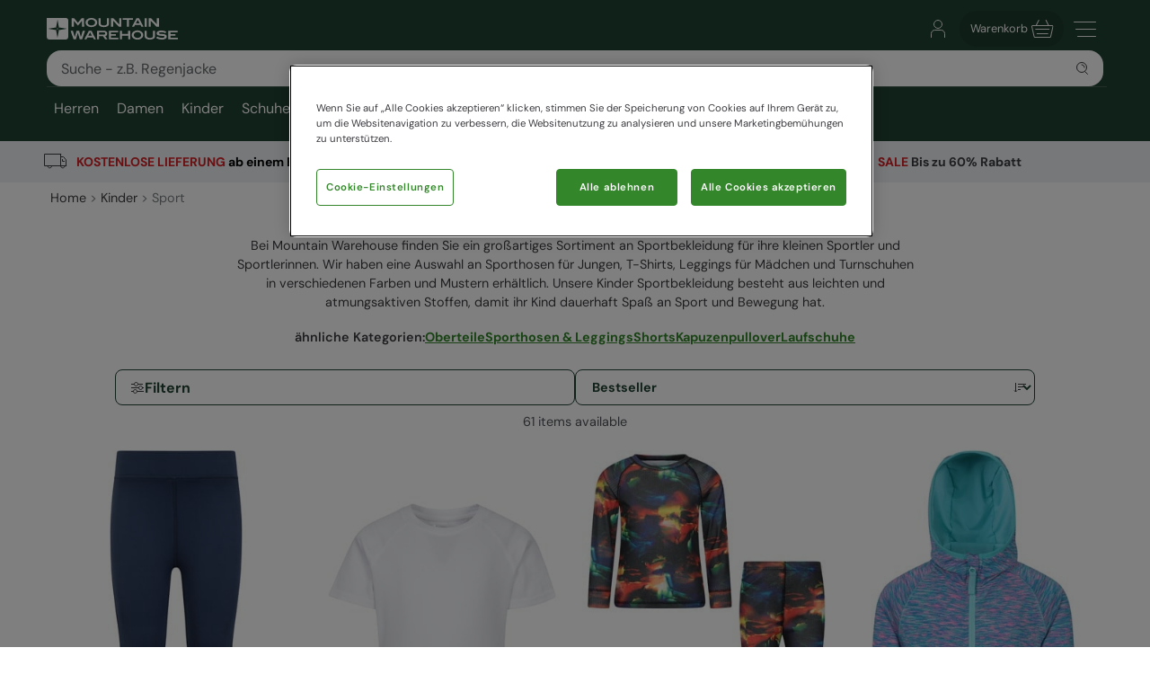

--- FILE ---
content_type: text/html; charset=utf-8
request_url: https://www.mountainwarehouse.com/de/kinder/sport/
body_size: 28909
content:
<!DOCTYPE html>
<!-- DEBUG: False -->
<html lang="de-DE" prefix="fb: http://www.facebook.com/2008/fbml
                        og: http://opengraphprotocol.org/schema/">
<head>
    <title>Kinder Sportbekleidung | Mountain Warehouse DE</title>
    <meta charset="utf-8" />
    <meta http-equiv="X-UA-Compatible" content="IE=edge" />
    <meta name="viewport" content="width=device-width, initial-scale=1.0">

    <meta property="fb:page_id" content="145545079201" />
    
    

        <meta property="og:image" content="https://img.cdn.mountainwarehouse.com/common/mw-opengraph.png?w=1200" />


    <meta name="HandheldFriendly" content="True">
    <meta name="MobileOptimized" content="320">
    <meta name="description" content="" />
    <meta name="keywords" content="" />
    <meta name="msapplication-TileColor" content="#214232">
    <meta name="msapplication-TileImage" content="//img.cdn.mountainwarehouse.com/common/icons/ms-icon-144x144.png">
    <meta name="theme-color" content="#214232">
    <meta name="msapplication-navbutton-color" content="#214232">
    <meta name="apple-mobile-web-app-status-bar-style" content="#214232">
    <meta name="apple-mobile-web-app-capable" content="yes">
    
    
    
        <link rel="canonical" href="https://www.mountainwarehouse.com/de/kinder/sport/" />

    <link rel="alternate" href="https://www.mountainwarehouse.com/de/kinder/sport/" hreflang="de-DE"/>



    

    <link rel="manifest" href="/manifest.json">
    <link rel="shortcut icon" type="image/x-icon" href="/favicon.ico" />
    <link rel="apple-touch-icon" sizes="57x57" href="//img.cdn.mountainwarehouse.com/common/icons/apple-icon-57x57.png">
    <link rel="apple-touch-icon" sizes="60x60" href="//img.cdn.mountainwarehouse.com/common/icons/apple-icon-60x60.png">
    <link rel="apple-touch-icon" sizes="72x72" href="//img.cdn.mountainwarehouse.com/common/icons/apple-icon-72x72.png">
    <link rel="apple-touch-icon" sizes="76x76" href="//img.cdn.mountainwarehouse.com/common/icons/apple-icon-76x76.png">
    <link rel="apple-touch-icon" sizes="114x114" href="//img.cdn.mountainwarehouse.com/common/icons/apple-icon-114x114.png">
    <link rel="apple-touch-icon" sizes="120x120" href="//img.cdn.mountainwarehouse.com/common/icons/apple-icon-120x120.png">
    <link rel="apple-touch-icon" sizes="144x144" href="//img.cdn.mountainwarehouse.com/common/icons/apple-icon-144x144.png">
    <link rel="apple-touch-icon" sizes="152x152" href="//img.cdn.mountainwarehouse.com/common/icons/apple-icon-152x152.png">
    <link rel="apple-touch-icon" sizes="180x180" href="//img.cdn.mountainwarehouse.com/common/icons/apple-icon-180x180.png">
    <link rel="icon" type="image/png" sizes="192x192" href="//img.cdn.mountainwarehouse.com/common/icons/android-icon-192x192.png">
    <link rel="icon" type="image/png" sizes="32x32" href="//img.cdn.mountainwarehouse.com/common/icons/favicon-32x32.png">
    <link rel="icon" type="image/png" sizes="96x96" href="//img.cdn.mountainwarehouse.com/common/icons/favicon-96x96.png">
    <link rel="icon" type="image/png" sizes="16x16" href="//img.cdn.mountainwarehouse.com/common/icons/favicon-16x16.png">

    <link rel="preload" href="/Content/fonts/dm-sans-v15-latin-regular.woff2" as="font" type="font/woff2" crossorigin="anonymous">
    <link rel="preload" href="/Content/fonts/dm-sans-v15-latin-italic.woff2" as="font" type="font/woff2" crossorigin="anonymous">
    <link rel="preload" href="/Content/fonts/dm-sans-v15-latin-500.woff2" as="font" type="font/woff2" crossorigin="anonymous">
    <link rel="preload" href="/Content/fonts/dm-sans-v15-latin-500italic.woff2" as="font" type="font/woff2" crossorigin="anonymous">
    <link rel="preload" href="/Content/fonts/dm-sans-v15-latin-700.woff2" as="font" type="font/woff2" crossorigin="anonymous">
    <link rel="preload" href="/Content/fonts/dm-sans-v15-latin-700italic.woff2" as="font" type="font/woff2" crossorigin="anonymous">

    <link rel="preconnect" href="https://img.cdn.mountainwarehouse.com">

    <link crossorigin="anonymous" href="https://assets.cdn.mountainwarehouse.com/7f5fd811dc2e3119ca409bceba9880fdc74c08b7/core/core.css" integrity="sha384-ogKzXfDJc4QBP0m8VSrn3H/eWYlUgMbjZ3enOujn52948h+957XKO8t4H/TRn2KN" rel="stylesheet" />

    <!-- Start of OneTrust -->
    <!-- OneTrust Cookies Consent Notice start for mountainwarehouse.com -->
    <script src="https://cdn-ukwest.onetrust.com/scripttemplates/otSDKStub.js" data-document-language="true" type="text/javascript" charset="UTF-8" data-domain-script="3de5e030-6a0c-44d3-971e-6f829168336f" crossorigin="anonymous"></script>
    
    <!-- Begin Monetate ExpressTag Async v6.2. Place at start of document head. DO NOT ALTER SOURCE. -->
    <script async="async" class="optanon-category-C0003" crossorigin="anonymous" integrity="sha384-zxgSZURP17jeLwhLKFufSOJCZXCVYqe+8zRsS4P9sKAvc9fRR2nNk/o2265WzUTd" src="https://assets.cdn.mountainwarehouse.com/7f5fd811dc2e3119ca409bceba9880fdc74c08b7/monetate/monetate.js" type="text/plain"></script>
    <!-- End Monetate tag. -->
    <!-- MonetateQ initiailisation and PageType setup-->
    
    


    <!-- DataDog setup -->
    <script type="text/plain" class="optanon-category-C0002">
        (function(h,o,u,n,d) {
            h=h[d]=h[d]||{q:[],onReady:function(c){h.q.push(c)}}
            d=o.createElement(u);d.async=1;d.src=n
            d.crossOrigin='anonymous'
            n=o.getElementsByTagName(u)[0];n.parentNode.insertBefore(d,n)
        })(window,document,'script','https://www.datadoghq-browser-agent.com/eu1/v5/datadog-logs.js','DD_LOGS')
    </script>
    <script type="text/plain" class="optanon-category-C0002">
        (function(h,o,u,n,d) {
            h=h[d]=h[d]||{q:[],onReady:function(c){h.q.push(c)}}
            d=o.createElement(u);d.async=1;d.src=n
            d.crossOrigin='anonymous'
            n=o.getElementsByTagName(u)[0];n.parentNode.insertBefore(d,n)
        })(window,document,'script','https://www.datadoghq-browser-agent.com/eu1/v5/datadog-rum.js','DD_RUM')
    </script>
    <script async="async" class="optanon-category-C0002" crossorigin="anonymous" integrity="sha384-IzQiKDlVtpb0ycazmMgOp1AcWCg+Sc0SOEUFQYBzM+X9TNS0atAhB5WKSodEJS2T" src="https://assets.cdn.mountainwarehouse.com/7f5fd811dc2e3119ca409bceba9880fdc74c08b7/datadog/datadog.js" type="text/javascript"></script>

    <script type="text/plain" class="optanon-category-C0002">
        window.DD_RUM?.onReady(function () {
            window.DD_RUM.setGlobalContextProperty("ProfileId", 6);
            window.DD_RUM.setGlobalContextProperty("CountryCode", "DE");
            window.DD_RUM.setGlobalContextProperty("CultureCode", "de-DE");
        })
    </script>
    
    
    <script type="text/javascript" class="optanon-category-C0002">window.DD_RUM?.onReady(function() { window.DD_RUM.startView("PLP"); });</script>



    
    <script type="text/plain" class="optanon-category-C0002">
        window.dataLayer = window.dataLayer || [];
        window.dataLayer.push({
            event: "isPublicPage",
            countryCode: "DE"
        });
    </script>

    
    <script type="text/plain" class="optanon-category-C0004">
        (() => {
            let tryCount = 0;
            const sendEvent = () => {
                const eventName = "navigation";
                const trackingKey = sessionStorage.getItem("trackingKey");

                if(trackingKey) {
                    window.dataLayer = window.dataLayer || [];
                    window.dataLayer.push({
                        event: eventName,
                        page: "de/kinder/sport/",
                        sourceId: "13694b93-fb0c-4634-8fa8-79c0d47e9e27",
                        key: trackingKey,
                        locale:"de-DE",
                    });
                } else if (tryCount < 3) {
                    // Wait for the mup.js script to kick in and set a trackingkey.
                    setTimeout(() => {
                        sendEvent();
                    }, 100);
                } else {
                    // Give up and send event without key.
                    window.dataLayer = window.dataLayer || [];
                    window.dataLayer.push({
                        event: eventName,
                        page: "de/kinder/sport/",
                        sourceId: "13694b93-fb0c-4634-8fa8-79c0d47e9e27",
                        locale:"de-DE",
                    });
                }
            }

            sendEvent();
        })();
    </script>


</head>
<body class="">
    <script>
        function getDeviceSize() {
            var WIDTH = document.documentElement.clientWidth;
            var isDevice = /(android|bb\d+|meego).../.test(navigator.userAgent);
            var device = null;
            if (WIDTH < 519) {
                device = 'MOBILE';
            } else if (WIDTH >= 519 && isDevice) {
                device = 'TABLET';
            } else {
                device = 'DESKTOP';
            }
            return device;
        }
    </script>

    <!-- Start of certona -->
    
    
    <script>
        var certona = {
            "pagetype": "CATEGORY",
            "customerid": "",
            "country": "DE",
            "categoryid": "CAT_16302",
            "freeshippingcompare" :"100.00",
            "recommendations": true,
            "device": getDeviceSize(),
            "freeNextDayShippingCompare" : "",
            "visualsearch": false
        }
        var certonaResponse = null;

        function certonaRecommendations(data) {
            certonaResponse = data;
        }
    </script>


    <!-- End of Certona -->

    <div class="site-wrap  marketplace-disabled">
        <div role="complementary" id="sledgehammer"></div>
        


<div id="app-header">
    <div class="top-promo">

    </div>


    <header role="banner" class="mwui-Header mwui_Header_Header-module__header">
        <div class="mwui_Header_Header-module__headerInner">
            <div class="mwui_Header_Header-module__logoWrap">
            <a href="/de/" title="Mountain Warehouse"
                ><img
                width="146"
                height="24"
                alt="Mountain Warehouse"
                src="//img.cdn.mountainwarehouse.com/common/mw-logo-light.svg?width=146"
            /></a>
            </div>
            <div class="mwui-HeaderSearch mwui_HeaderSearch_HeaderSearch-module__wrap search-form" data-searchtext="Suche">
            <form id="searchBox">
                <div
                class="mwui-TextInput mwui_TextInput_textInput-module__iconWrap mwui_TextInput_textInput-module__hasIcon mwui_TextInput_textInput-module__smallIcon mwui_TextInput_textInput-module__isright"
                >
                <input
                    class="mwui_forms_shared-module__input mwui_TextInput_textInput-module__textInput"
                    id="searchInput"
                    aria-invalid="false"
                    placeholder="Suche - z.B. Regenjacke"
                    aria-label="Search the site"
                    type="text"
                    name="search"
                    data-dd-action-name="Search Input" data-testid="search-input"
                /><button
                    type="submit"
                    class="mwui-iconbutton mwui_IconButton_IconButton-module__iconButton search-action"
                    title="Submit search"
                    aria-label="Submit search"
                    data-dd-action-name="Submit Search"
                >
                    <img
                    class="mwui-icon"
                    alt=""
                    width="16px"
                    height="16px"
                    fetchpriority="low"
                    src="https://img.cdn.mountainwarehouse.com/site-icons/2025/16px/search.svg"
                    />
                </button>
                </div>
            </form>
                
            </div>
            <nav
            class="mwui-HeaderLinks mwui_HeaderLinks_HeaderLinks-module__container"
            aria-label="Navigation Links"
            >
            <ul class="mwui_HeaderLinks_HeaderLinks-module__list">
                <li>
                <a
                    class="mwui-iconbutton mwui_IconButton_IconButton-module__iconButton"
                    title="Go to account"
                    aria-label="Go to account"
                    href="/de/account/" 
                    data-testId="account-link-mobile"
                    ><img
                    class="mwui-icon"
                    alt=""
                    width="32px"
                    height="32px"
                    src="https://img.cdn.mountainwarehouse.com/site-icons/2025/32px/account.svg"
                /></a>
                </li>
                <li>

    <a
        data-test="basket-link" data-testid="header-basket" href="/de/warenkorb/"
        class="mwui_HeaderLinks_HeaderLinks-module__basket"
        data-baskettotal="0" data-mrklbaskettotal="0"
        aria-label="Warenkorb"
        ><span>Warenkorb</span
        ><img
            class="mwui-icon"
            alt=""
            width="32px"
            height="32px"
            aria-hidden="true"
            src="https://img.cdn.mountainwarehouse.com/site-icons/2025/32px/basket-icon.svg"
        />
        </a>


                </li>
                <li class="mwui_HeaderLinks_HeaderLinks-module__menu">
                <button
                    type="button"
                    class="mwui-iconbutton mwui_IconButton_IconButton-module__iconButton j-burger-menu"
                    title="Toggle navigation menu"
                    aria-label="Toggle navigation menu"
                >
                    <img
                    class="mwui-icon"
                    alt=""
                    width="32px"
                    height="32px"
                    src="https://img.cdn.mountainwarehouse.com/site-icons/2025/32px/burger-menu-icon.svg"
                    />
                </button>
                </li>
            </ul>
            </nav>
<div role="navigation" class="c-header__nav show-md mwui-Navigation mwui_DesktopNavigation_Navigation-module__nav">
    <div class="c-header__nav__inner">
        <nav
      class="c-header-nav__body"
      role="navigation">
            <ul class="row c-nav c-nav__level is-l1 mwui_DesktopNavigation_Navigation-module__l1List" data-level="1" data-testid="navBar">
                    <li id='mens' class="is-taphover j-l1-cat mwui_DesktopNavigation_Navigation-module__l1Item" data-testid='navBar-mens'>
<a class="mwui_DesktopNavigation_Navigation-module__l1Link" href="/de/herren/">Herren</a>                                                    <div class="c-header__nav__dropdown">
                                <div>
                                    <ul class="c-header__nav__l2 c-nav__level" data-level="2">
                                                <li>
                                                    <a href="/de/herren/jacken/">Jacken</a>
                                                        <ul class="c-header__nav__l3 c-nav__level has-children" data-level="3">
                                                            <li>
                                                                <a class="hidden-md is-italic nav-viewall" href="/de/herren/jacken/">Alle ansehen…</a>
                                                            </li>
                                                                    <li>
                                                                        <a href="/de/herren/jacken/3-in-1-jacken/">3-in-1 Jacken</a>
                                                                    </li>
                                                                    <li>
                                                                        <a href="/de/herren/jacken/steppjacken/">Steppjacken</a>
                                                                    </li>
                                                                    <li>
                                                                        <a href="/de/herren/jacken/daunenjacken/">Daunenjacken</a>
                                                                    </li>
                                                                    <li>
                                                                        <a href="/de/herren/jacken/regenjacken/">Regenjacken</a>
                                                                    </li>
                                                                    <li>
                                                                        <a href="/de/ski/jacken/herren-skijacken/">Skijacken</a>
                                                                    </li>
                                                                    <li>
                                                                        <a href="/de/herren/jacken/westen/">Westen</a>
                                                                    </li>
                                                                    <li>
                                                                        <a href="/de/herren/jacken/softshelljacken/">Softshelljacken</a>
                                                                    </li>
                                                                    <li>
                                                                        <a href="/de/herren/jacken/reflektierende-jacken/">Reflektierende Jacken</a>
                                                                    </li>
                                                                    <li>
                                                                        <a href="/de/herren/jacken/wasserabweisende-jacken/">Wasserabweisende Jacken</a>
                                                                    </li>
                                                                    <li>
                                                                        <a href="/de/herren/jacken/maentel-parkas/">M&#228;ntel &amp; Parkas</a>
                                                                    </li>
                                                                    <li>
                                                                        <a href="/de/herren/jacken/legere-jacken/">Legere Jacken</a>
                                                                    </li>
                                                        </ul>
                                                </li>
                                                <li>
                                                    <a href="/de/herren/hosen-shorts/">Hosen &amp; Shorts</a>
                                                        <ul class="c-header__nav__l3 c-nav__level has-children" data-level="3">
                                                            <li>
                                                                <a class="hidden-md is-italic nav-viewall" href="/de/herren/hosen-shorts/">Alle ansehen…</a>
                                                            </li>
                                                                    <li>
                                                                        <a href="/de/herren/hosen-shorts/herren-trekkinghosen/">Trekkinghosen</a>
                                                                    </li>
                                                                    <li>
                                                                        <a href="/de/herren/hosen-shorts/regenhosen/">Regenhosen</a>
                                                                    </li>
                                                                    <li>
                                                                        <a href="/de/herren/hosen-shorts/zip-off-hosen/">Zip-Off Hosen</a>
                                                                    </li>
                                                                    <li>
                                                                        <a href="/de/ski/skihosen/herren/">Skihosen</a>
                                                                    </li>
                                                                    <li>
                                                                        <a href="/de/herren/hosen-shorts/casual-hosen/">Freizeithosen</a>
                                                                    </li>
                                                                    <li>
                                                                        <a href="/de/herren/hosen-shorts/cargohosen/">Cargohosen</a>
                                                                    </li>
                                                                    <li>
                                                                        <a href="/de/herren/hosen-shorts/alle-hosen/">Alle Hosen</a>
                                                                    </li>
                                                                    <li>
                                                                        <a href="/de/herren/hosen-shorts/freizeitshorts/">Freizeitshorts</a>
                                                                    </li>
                                                                    <li>
                                                                        <a href="/de/herren/hosen-shorts/boardshorts/">Boardshorts</a>
                                                                    </li>
                                                                    <li>
                                                                        <a href="/de/herren/hosen-shorts/alle-shorts/">Alle Shorts</a>
                                                                    </li>
                                                        </ul>
                                                </li>
                                                <li>
                                                    <a href="/de/herren/jacken/softshelljacken/">Softshelljacken</a>
                                                        <ul class="c-header__nav__l3 c-nav__level" data-level="3">
                                                            <li>
                                                                <a class="test-viewall hidden is-italic nav-viewall" href="/de/herren/jacken/softshelljacken/">Alle ansehen…</a>
                                                            </li>
                                                        </ul>
                                                </li>
                                                <li>
                                                    <a href="/de/herren/oberteile/">Oberteile</a>
                                                        <ul class="c-header__nav__l3 c-nav__level has-children" data-level="3">
                                                            <li>
                                                                <a class="hidden-md is-italic nav-viewall" href="/de/herren/oberteile/">Alle ansehen…</a>
                                                            </li>
                                                                    <li>
                                                                        <a href="/de/herren/oberteile/kapuzenpullover/">Kapuzenpullover</a>
                                                                    </li>
                                                                    <li>
                                                                        <a href="/de/herren/oberteile/pullover/">Pullover</a>
                                                                    </li>
                                                                    <li>
                                                                        <a href="/de/herren/oberteile/fleece/">Fleece</a>
                                                                    </li>
                                                                    <li>
                                                                        <a href="/de/herren/oberteile/flanellhemden/">Flanellhemden</a>
                                                                    </li>
                                                                    <li>
                                                                        <a href="/de/herren/oberteile/langarm-oberteile/">Langarm Oberteile</a>
                                                                    </li>
                                                                    <li>
                                                                        <a href="/de/herren/oberteile/hemden/">Hemden</a>
                                                                    </li>
                                                                    <li>
                                                                        <a href="/de/herren/oberteile/t-shirts/">T-Shirts</a>
                                                                    </li>
                                                                    <li>
                                                                        <a href="/de/herren/oberteile/poloshirts/">Poloshirts</a>
                                                                    </li>
                                                                    <li>
                                                                        <a href="/de/herren/oberteile/herren-sportoberteile/">Sportoberteile</a>
                                                                    </li>
                                                        </ul>
                                                </li>
                                                <li>
                                                    <a href="/de/herren/schuhe/">Schuhe</a>
                                                        <ul class="c-header__nav__l3 c-nav__level has-children" data-level="3">
                                                            <li>
                                                                <a class="hidden-md is-italic nav-viewall" href="/de/herren/schuhe/">Alle ansehen…</a>
                                                            </li>
                                                                    <li>
                                                                        <a href="/de/herren/schuhe/wanderstiefel/">Wanderstiefel</a>
                                                                    </li>
                                                                    <li>
                                                                        <a href="/de/herren/schuhe/wanderschuhe/">Wanderschuhe</a>
                                                                    </li>
                                                                    <li>
                                                                        <a href="/de/ski/schneestiefel/herren/">Schneestiefel</a>
                                                                    </li>
                                                                    <li>
                                                                        <a href="/de/herren/schuhe/gummistiefel/">Gummistiefel</a>
                                                                    </li>
                                                                    <li>
                                                                        <a href="/de/herren/schuhe/extreme-schuhe-sortiment/">Extreme &amp; Ultra Sortiment</a>
                                                                    </li>
                                                                    <li>
                                                                        <a href="/de/herren/schuhe/laufschuhe/">Sport- &amp; Laufschuhe</a>
                                                                    </li>
                                                                    <li>
                                                                        <a href="/de/herren/schuhe/freizeitschuhe/">Freizeitschuhe</a>
                                                                    </li>
                                                                    <li>
                                                                        <a href="/de/herren/schuhe/sandalen-flipflops/">Sandalen &amp; Flip-Flops</a>
                                                                    </li>
                                                                    <li>
                                                                        <a href="/de/strand/aqua-schuhe/herren/">Aquaschuhe</a>
                                                                    </li>
                                                        </ul>
                                                </li>
                                                <li>
                                                    <a href="/de/herren/accessoires/">Accessoires</a>
                                                        <ul class="c-header__nav__l3 c-nav__level has-children" data-level="3">
                                                            <li>
                                                                <a class="hidden-md is-italic nav-viewall" href="/de/herren/accessoires/">Alle ansehen…</a>
                                                            </li>
                                                                    <li>
                                                                        <a href="/de/herren/accessoires/muetzen/">M&#252;tzen</a>
                                                                    </li>
                                                                    <li>
                                                                        <a href="/de/herren/accessoires/handschuhe/">Handschuhe</a>
                                                                    </li>
                                                                    <li>
                                                                        <a href="/de/herren/accessoires/schals/">Schals</a>
                                                                    </li>
                                                                    <li>
                                                                        <a href="/de/herren/accessoires/socken/">Socken</a>
                                                                    </li>
                                                                    <li>
                                                                        <a href="/de/herren/accessoires/guertel/">G&#252;rtel</a>
                                                                    </li>
                                                                    <li>
                                                                        <a href="/de/herren/accessoires/regenschirme/">Regenschirme</a>
                                                                    </li>
                                                                    <li>
                                                                        <a href="/de/herren/accessoires/sonnenhuete-kappen/">Sonnenh&#252;te &amp; -kappen</a>
                                                                    </li>
                                                                    <li>
                                                                        <a href="/de/herren/accessoires/sonnenbrillen/">Sonnenbrillen</a>
                                                                    </li>
                                                        </ul>
                                                </li>
                                                <li>
                                                    <a href="/de/herren/ski/">Ski</a>
                                                        <ul class="c-header__nav__l3 c-nav__level has-children" data-level="3">
                                                            <li>
                                                                <a class="hidden-md is-italic nav-viewall" href="/de/herren/ski/">Alle ansehen…</a>
                                                            </li>
                                                                    <li>
                                                                        <a href="/de/ski/jacken/herren-skijacken/">Skijacken</a>
                                                                    </li>
                                                                    <li>
                                                                        <a href="/de/ski/skihosen/herren/">Skihosen</a>
                                                                    </li>
                                                                    <li>
                                                                        <a href="/de/ski/funktionswaesche/herren/">Skiunterw&#228;sche</a>
                                                                    </li>
                                                                    <li>
                                                                        <a href="/de/ski/schneestiefel/herren/">Schneestiefel</a>
                                                                    </li>
                                                                    <li>
                                                                        <a href="/de/ski/skisocken/herren/">Skisocken</a>
                                                                    </li>
                                                                    <li>
                                                                        <a href="/de/herren/ski/ski-zubehoer/">Ski-Zubeh&#246;r &amp; Accessoires</a>
                                                                    </li>
                                                                    <li>
                                                                        <a href="/de/herren/ski-set/">Ski-Set</a>
                                                                    </li>
                                                        </ul>
                                                </li>
                                                <li>
                                                    <a href="/de/herren/funktionswaesche/">Funktionsw&#228;sche</a>
                                                        <ul class="c-header__nav__l3 c-nav__level has-children" data-level="3">
                                                            <li>
                                                                <a class="hidden-md is-italic nav-viewall" href="/de/herren/funktionswaesche/">Alle ansehen…</a>
                                                            </li>
                                                                    <li>
                                                                        <a href="/de/herren/funktionswaesche/thermo-leggings/">Thermo-Leggings</a>
                                                                    </li>
                                                                    <li>
                                                                        <a href="/de/herren/funktionswaesche/oberteile/">Oberteile</a>
                                                                    </li>
                                                                    <li>
                                                                        <a href="/de/herren/funktionswaesche/merino/">Merino</a>
                                                                    </li>
                                                        </ul>
                                                </li>
                                                <li>
                                                    <a href="/de/herren/sport/">Sport</a>
                                                        <ul class="c-header__nav__l3 c-nav__level has-children" data-level="3">
                                                            <li>
                                                                <a class="hidden-md is-italic nav-viewall" href="/de/herren/sport/">Alle ansehen…</a>
                                                            </li>
                                                                    <li>
                                                                        <a href="/de/herren/sport/oberteile/">Oberteile</a>
                                                                    </li>
                                                                    <li>
                                                                        <a href="/de/herren/sport/sporthosen/">Sporthosen &amp; Leggings</a>
                                                                    </li>
                                                                    <li>
                                                                        <a href="/de/herren/sport/sport-shorts/">Shorts</a>
                                                                    </li>
                                                                    <li>
                                                                        <a href="/de/herren/sport/jacken/">Jacken</a>
                                                                    </li>
                                                                    <li>
                                                                        <a href="/de/herren/schuhe/laufschuhe/">Sport- &amp; Laufschuhe</a>
                                                                    </li>
                                                                    <li>
                                                                        <a href="/de/herren/sport/accessoires/">Accessoires</a>
                                                                    </li>
                                                                    <li>
                                                                        <a href="/de/herren/sport/recycelte-activewear/">Recycelte Activewear</a>
                                                                    </li>
                                                        </ul>
                                                </li>
                                                <li>
                                                    <a href="/de/herren/loungewear/">Loungewear</a>
                                                        <ul class="c-header__nav__l3 c-nav__level has-children" data-level="3">
                                                            <li>
                                                                <a class="hidden-md is-italic nav-viewall" href="/de/herren/loungewear/">Alle ansehen…</a>
                                                            </li>
                                                                    <li>
                                                                        <a href="/de/herren/loungewear/oberteile-pullover/">Oberteile &amp; Pullover</a>
                                                                    </li>
                                                                    <li>
                                                                        <a href="/de/herren/loungewear/hosen/">Hosen</a>
                                                                    </li>
                                                                    <li>
                                                                        <a href="/de/herren/loungewear/pyjamas/">Pyjamas, Nachtw&#228;sche &amp; Unterw&#228;sche</a>
                                                                    </li>
                                                        </ul>
                                                </li>
                                                <li>
                                                    <a href="/de/herren/bademode-strandbekleidung/">Bademode</a>
                                                        <ul class="c-header__nav__l3 c-nav__level has-children" data-level="3">
                                                            <li>
                                                                <a class="hidden-md is-italic nav-viewall" href="/de/herren/bademode-strandbekleidung/">Alle ansehen…</a>
                                                            </li>
                                                                    <li>
                                                                        <a href="/de/strand/rashguards-badeshirts/herren/">Rashguards &amp; Badeshirts</a>
                                                                    </li>
                                                                    <li>
                                                                        <a href="/de/strand/neoprenanzuege/herren/">Neoprenanz&#252;ge</a>
                                                                    </li>
                                                                    <li>
                                                                        <a href="/de/strand/board-shorts/herren/">Boardshorts &amp; Schwimm-Shorts</a>
                                                                    </li>
                                                                    <li>
                                                                        <a href="/de/herren/schuhe/sandalen-flipflops/">Trekking-Sandalen &amp; Flip-Flops</a>
                                                                    </li>
                                                                    <li>
                                                                        <a href="/de/herren/bademode-strandbekleidung/umzieh-ponchos/">Badem&#228;ntel &amp; Umzieh-Ponchos</a>
                                                                    </li>
                                                        </ul>
                                                </li>
                                                <li>
                                                    <a href="/de/herren/grosse-groessen/">Gro&#223;e Gr&#246;&#223;en</a>
                                                        <ul class="c-header__nav__l3 c-nav__level has-children" data-level="3">
                                                            <li>
                                                                <a class="hidden-md is-italic nav-viewall" href="/de/herren/grosse-groessen/">Alle ansehen…</a>
                                                            </li>
                                                                    <li>
                                                                        <a href="/de/herren/grosse-groessen/jacken/">Jacken</a>
                                                                    </li>
                                                                    <li>
                                                                        <a href="/de/herren/grosse-groessen/fleece-tops-hoodies/">Fleece-Tops &amp; Hoodies</a>
                                                                    </li>
                                                                    <li>
                                                                        <a href="/de/herren/grosse-groessen/hosen/">Hosen</a>
                                                                    </li>
                                                                    <li>
                                                                        <a href="/de/herren/grosse-groessen/hemden-t-shirts/">Hemden &amp; T-Shirts</a>
                                                                    </li>
                                                                    <li>
                                                                        <a href="/de/herren/grosse-groessen/bademode/">Bademode</a>
                                                                    </li>
                                                        </ul>
                                                </li>

                                    </ul>

                                        <div class="c-header__nav__dropdown__featured">
                                            <strong class="row">Featured</strong>
                                            <div class="row vert-margin-lg">
                                                <a href="/de/herren/jacken/steppjacken/">
                                                    <img fetchpriority="low" class="j-featured-image is-not-mobile" src='[data-uri]' width='260' height='392' data-img-src='//img.cdn.mountainwarehouse.com/home/de/nav_panels/2025/nov/mens.jpg?w=260' alt="Mens Padded Jackets">
                                                </a>
                                            </div>
                                        </div>
                                </div>
                            </div>
                    </li>
                    <li id='womens ' class="is-taphover j-l1-cat mwui_DesktopNavigation_Navigation-module__l1Item" data-testid='navBar-womens '>
<a class="mwui_DesktopNavigation_Navigation-module__l1Link" href="/de/damen/">Damen</a>                                                    <div class="c-header__nav__dropdown">
                                <div>
                                    <ul class="c-header__nav__l2 c-nav__level" data-level="2">
                                                <li>
                                                    <a href="/de/damen/jacken/">Jacken</a>
                                                        <ul class="c-header__nav__l3 c-nav__level has-children" data-level="3">
                                                            <li>
                                                                <a class="hidden-md is-italic nav-viewall" href="/de/damen/jacken/">Alle ansehen…</a>
                                                            </li>
                                                                    <li>
                                                                        <a href="/de/damen/jacken/3-in-1-jacken/">3-in-1 Jacken</a>
                                                                    </li>
                                                                    <li>
                                                                        <a href="/de/damen/jacken/steppjacken/">Steppjacken</a>
                                                                    </li>
                                                                    <li>
                                                                        <a href="/de/damen/jacken/daunenjacken/">Daunenjacken</a>
                                                                    </li>
                                                                    <li>
                                                                        <a href="/de/damen/jacken/regenjacken/">Regenjacken</a>
                                                                    </li>
                                                                    <li>
                                                                        <a href="/de/ski/jacken/damen-skijacken/">Skijacken</a>
                                                                    </li>
                                                                    <li>
                                                                        <a href="/de/damen/jacken/westen/">Westen</a>
                                                                    </li>
                                                                    <li>
                                                                        <a href="/de/damen/jacken/softshell-jacken/">Softshell Jacken</a>
                                                                    </li>
                                                                    <li>
                                                                        <a href="/de/damen/jacken/reflektierende-jacken/">Reflektierende Jacken</a>
                                                                    </li>
                                                                    <li>
                                                                        <a href="/de/damen/jacken/legere-jacken/">Legere Jacken</a>
                                                                    </li>
                                                        </ul>
                                                </li>
                                                <li>
                                                    <a href="/de/damen/hosen-shorts/">Hosen &amp; Shorts</a>
                                                        <ul class="c-header__nav__l3 c-nav__level has-children" data-level="3">
                                                            <li>
                                                                <a class="hidden-md is-italic nav-viewall" href="/de/damen/hosen-shorts/">Alle ansehen…</a>
                                                            </li>
                                                                    <li>
                                                                        <a href="/de/damen/hosen-shorts/damen-trekkinghosen/">Trekkinghosen</a>
                                                                    </li>
                                                                    <li>
                                                                        <a href="/de/damen/hosen-shorts/regenhosen/">Regenhosen</a>
                                                                    </li>
                                                                    <li>
                                                                        <a href="/de/damen/hosen-shorts/zip-off-hosen/">Zip-Off Hosen</a>
                                                                    </li>
                                                                    <li>
                                                                        <a href="/de/damen/hosen-shorts/casual-hosen/">Freizeithosen</a>
                                                                    </li>
                                                                    <li>
                                                                        <a href="/de/ski/skihosen/damen/">Skihosen</a>
                                                                    </li>
                                                                    <li>
                                                                        <a href="/de/damen/hosen-shorts/cargohosen/">Cargohosen</a>
                                                                    </li>
                                                                    <li>
                                                                        <a href="/de/damen/yoga/yogahosen/">Yogahosen &amp; Leggings</a>
                                                                    </li>
                                                                    <li>
                                                                        <a href="/de/damen/hosen-shorts/alle-hosen/">Alle Hosen</a>
                                                                    </li>
                                                                    <li>
                                                                        <a href="/de/damen/hosen-shorts/freizeitshorts/">Freizeitshorts</a>
                                                                    </li>
                                                                    <li>
                                                                        <a href="/de/damen/hosen-shorts/boardshorts/">Boardshorts</a>
                                                                    </li>
                                                                    <li>
                                                                        <a href="/de/damen/hosen-shorts/alle-shorts/">Alle Shorts</a>
                                                                    </li>
                                                        </ul>
                                                </li>
                                                <li>
                                                    <a href="/de/damen/oberteile/">Oberteile</a>
                                                        <ul class="c-header__nav__l3 c-nav__level has-children" data-level="3">
                                                            <li>
                                                                <a class="hidden-md is-italic nav-viewall" href="/de/damen/oberteile/">Alle ansehen…</a>
                                                            </li>
                                                                    <li>
                                                                        <a href="/de/damen/oberteile/kapuzenpullover/">Kapuzenpullover</a>
                                                                    </li>
                                                                    <li>
                                                                        <a href="/de/damen/oberteile/pullover/">Pullover</a>
                                                                    </li>
                                                                    <li>
                                                                        <a href="/de/damen/oberteile/flanellhemden/">Flanellhemden</a>
                                                                    </li>
                                                                    <li>
                                                                        <a href="/de/damen/oberteile/fleece/">Fleece</a>
                                                                    </li>
                                                                    <li>
                                                                        <a href="/de/damen/oberteile/langarm-oberteile/">Langarm Oberteile</a>
                                                                    </li>
                                                                    <li>
                                                                        <a href="/de/damen/oberteile/hemden/">Hemden</a>
                                                                    </li>
                                                                    <li>
                                                                        <a href="/de/damen/oberteile/t-shirts/">T-Shirts &amp; Vest Tops</a>
                                                                    </li>
                                                                    <li>
                                                                        <a href="/de/damen/oberteile/sportoberteile/">Sportoberteile</a>
                                                                    </li>
                                                        </ul>
                                                </li>
                                                <li>
                                                    <a href="/de/damen/schuhe/">Schuhe</a>
                                                        <ul class="c-header__nav__l3 c-nav__level has-children" data-level="3">
                                                            <li>
                                                                <a class="hidden-md is-italic nav-viewall" href="/de/damen/schuhe/">Alle ansehen…</a>
                                                            </li>
                                                                    <li>
                                                                        <a href="/de/damen/schuhe/wanderstiefel/">Wanderstiefel</a>
                                                                    </li>
                                                                    <li>
                                                                        <a href="/de/damen/schuhe/wanderschuhe/">Wanderschuhe</a>
                                                                    </li>
                                                                    <li>
                                                                        <a href="/de/ski/schneestiefel/damen/">Schneestiefel</a>
                                                                    </li>
                                                                    <li>
                                                                        <a href="/de/damen/schuhe/gummistiefel/">Gummistiefel</a>
                                                                    </li>
                                                                    <li>
                                                                        <a href="/de/damen/schuhe/extreme-schuhe-sortiment/">Extreme &amp; Ultra Sortiment</a>
                                                                    </li>
                                                                    <li>
                                                                        <a href="/de/damen/schuhe/laufschuhe/">Laufschuhe</a>
                                                                    </li>
                                                                    <li>
                                                                        <a href="/de/damen/schuhe/freizeitschuhe/">Freizeitschuhe</a>
                                                                    </li>
                                                                    <li>
                                                                        <a href="/de/damen/schuhe/sandalen-flipflops/">Trekking-Sandalen &amp; Flip-Flops</a>
                                                                    </li>
                                                                    <li>
                                                                        <a href="/de/damen/schuhe/badeschuhe/">Aqua-Schuhe</a>
                                                                    </li>
                                                        </ul>
                                                </li>
                                                <li>
                                                    <a href="/de/damen/accessoires/">Accessoires</a>
                                                        <ul class="c-header__nav__l3 c-nav__level has-children" data-level="3">
                                                            <li>
                                                                <a class="hidden-md is-italic nav-viewall" href="/de/damen/accessoires/">Alle ansehen…</a>
                                                            </li>
                                                                    <li>
                                                                        <a href="/de/damen/accessoires/muetzen/">M&#252;tzen</a>
                                                                    </li>
                                                                    <li>
                                                                        <a href="/de/damen/accessoires/handschuhe/">Handschuhe</a>
                                                                    </li>
                                                                    <li>
                                                                        <a href="/de/damen/accessoires/schals/">Schals</a>
                                                                    </li>
                                                                    <li>
                                                                        <a href="/de/damen/accessoires/socken/">Socken</a>
                                                                    </li>
                                                                    <li>
                                                                        <a href="/de/damen/accessoires/regenschirme/">Regenschirme</a>
                                                                    </li>
                                                                    <li>
                                                                        <a href="/de/damen/accessoires/sonnenhuete-kappen/">Sonnenh&#252;te &amp; -kappen</a>
                                                                    </li>
                                                                    <li>
                                                                        <a href="/de/damen/accessoires/sonnenbrillen/">Sonnenbrillen</a>
                                                                    </li>
                                                        </ul>
                                                </li>
                                                <li>
                                                    <a href="/de/damen/ski/">Ski</a>
                                                        <ul class="c-header__nav__l3 c-nav__level has-children" data-level="3">
                                                            <li>
                                                                <a class="hidden-md is-italic nav-viewall" href="/de/damen/ski/">Alle ansehen…</a>
                                                            </li>
                                                                    <li>
                                                                        <a href="/de/ski/jacken/damen-skijacken/">Skijacken</a>
                                                                    </li>
                                                                    <li>
                                                                        <a href="/de/ski/skihosen/damen/">Skihosen</a>
                                                                    </li>
                                                                    <li>
                                                                        <a href="/de/ski/funktionswaesche/damen/">Skiunterw&#228;sche</a>
                                                                    </li>
                                                                    <li>
                                                                        <a href="/de/ski/schneestiefel/damen/">Schneestiefel</a>
                                                                    </li>
                                                                    <li>
                                                                        <a href="/de/ski/skisocken/damen/">Skisocken</a>
                                                                    </li>
                                                                    <li>
                                                                        <a href="/de/damen/ski/ski-zubehoer/">Ski-Zubeh&#246;r &amp; Accessoires</a>
                                                                    </li>
                                                                    <li>
                                                                        <a href="/de/damen/ski-set/">Ski-Set</a>
                                                                    </li>
                                                        </ul>
                                                </li>
                                                <li>
                                                    <a href="/de/damen/funktionswaesche/">Funktionsw&#228;sche</a>
                                                        <ul class="c-header__nav__l3 c-nav__level has-children" data-level="3">
                                                            <li>
                                                                <a class="hidden-md is-italic nav-viewall" href="/de/damen/funktionswaesche/">Alle ansehen…</a>
                                                            </li>
                                                                    <li>
                                                                        <a href="/de/damen/funktionswaesche/thermo-leggings/">Thermo-Funktionsunterhose</a>
                                                                    </li>
                                                                    <li>
                                                                        <a href="/de/damen/funktionswaesche/oberteile/">Oberteile</a>
                                                                    </li>
                                                                    <li>
                                                                        <a href="/de/damen/funktionswaesche/merino/">Merino</a>
                                                                    </li>
                                                        </ul>
                                                </li>
                                                <li>
                                                    <a href="/de/damen/sport/">Sport</a>
                                                        <ul class="c-header__nav__l3 c-nav__level has-children" data-level="3">
                                                            <li>
                                                                <a class="hidden-md is-italic nav-viewall" href="/de/damen/sport/">Alle ansehen…</a>
                                                            </li>
                                                                    <li>
                                                                        <a href="/de/damen/sport/oberteile/">Oberteile</a>
                                                                    </li>
                                                                    <li>
                                                                        <a href="/de/damen/sport/leggings-yogahosen/">Leggings &amp; Yogahosen</a>
                                                                    </li>
                                                                    <li>
                                                                        <a href="/de/damen/sport/sport-shorts/">Shorts</a>
                                                                    </li>
                                                                    <li>
                                                                        <a href="/de/damen/sport/jacken/">Jacken</a>
                                                                    </li>
                                                                    <li>
                                                                        <a href="/de/damen/schuhe/laufschuhe/">Sport- &amp; Laufschuhe</a>
                                                                    </li>
                                                                    <li>
                                                                        <a href="/de/fitness/sport-oberteile/sport-bhs/">Sport-BHs</a>
                                                                    </li>
                                                                    <li>
                                                                        <a href="/de/damen/sport/accessoires/">Accessoires</a>
                                                                    </li>
                                                                    <li>
                                                                        <a href="/de/damen/sport/recycelte-activewear/">Recycelte Activewear</a>
                                                                    </li>
                                                        </ul>
                                                </li>
                                                <li>
                                                    <a href="/de/damen/loungewear/">Loungewear</a>
                                                        <ul class="c-header__nav__l3 c-nav__level has-children" data-level="3">
                                                            <li>
                                                                <a class="hidden-md is-italic nav-viewall" href="/de/damen/loungewear/">Alle ansehen…</a>
                                                            </li>
                                                                    <li>
                                                                        <a href="/de/damen/loungewear/oberteile-pullover/">Oberteile &amp; Pullover</a>
                                                                    </li>
                                                                    <li>
                                                                        <a href="/de/damen/loungewear/hosen/">Hosen</a>
                                                                    </li>
                                                                    <li>
                                                                        <a href="/de/damen/loungewear/pyjamas/">Pyjamas &amp; Unterw&#228;sche</a>
                                                                    </li>
                                                        </ul>
                                                </li>
                                                <li>
                                                    <a href="/de/damen/kleider/">Kleider &amp; R&#246;cke</a>
                                                        <ul class="c-header__nav__l3 c-nav__level has-children" data-level="3">
                                                            <li>
                                                                <a class="hidden-md is-italic nav-viewall" href="/de/damen/kleider/">Alle ansehen…</a>
                                                            </li>
                                                                    <li>
                                                                        <a href="/de/damen/oberteile/kleider/">Kleider</a>
                                                                    </li>
                                                                    <li>
                                                                        <a href="/de/damen/kleider/rocke/">R&#246;cke</a>
                                                                    </li>
                                                        </ul>
                                                </li>
                                                <li>
                                                    <a href="/de/damen/bademode-strandbekleidung/">Bademode</a>
                                                        <ul class="c-header__nav__l3 c-nav__level has-children" data-level="3">
                                                            <li>
                                                                <a class="hidden-md is-italic nav-viewall" href="/de/damen/bademode-strandbekleidung/">Alle ansehen…</a>
                                                            </li>
                                                                    <li>
                                                                        <a href="/de/strand/rashguards-badeshirts/damen/">Rashguards &amp; Badeshirts</a>
                                                                    </li>
                                                                    <li>
                                                                        <a href="/de/strand/neoprenanzuege/damen/">Neoprenanz&#252;ge</a>
                                                                    </li>
                                                                    <li>
                                                                        <a href="/de/strand/bademode/damen/">Badeanz&#252;ge &amp; Bikinis</a>
                                                                    </li>
                                                                    <li>
                                                                        <a href="/de/damen/hosen-shorts/boardshorts/">Boardshorts</a>
                                                                    </li>
                                                                    <li>
                                                                        <a href="/de/damen/schuhe/sandalen-flipflops/">Trekking-Sandalen &amp; Flip-Flops</a>
                                                                    </li>
                                                                    <li>
                                                                        <a href="/de/damen/schuhe/badeschuhe/">Aqua-Schuhe</a>
                                                                    </li>
                                                                    <li>
                                                                        <a href="/de/damen/bademode-strandbekleidung/umzieh-ponchos/">Badem&#228;ntel &amp; Umzieh-Ponchos</a>
                                                                    </li>
                                                                    <li>
                                                                        <a href="/de/damen/accessoires/sonnenbrillen/">Sonnenbrillen</a>
                                                                    </li>
                                                                    <li>
                                                                        <a href="/de/damen/accessoires/sonnenhuete-kappen/">Sonnenh&#252;te &amp; -kappen</a>
                                                                    </li>
                                                        </ul>
                                                </li>
                                                <li>
                                                    <a href="/de/damen/umstandsmode/">Umstandsmode</a>
                                                        <ul class="c-header__nav__l3 c-nav__level" data-level="3">
                                                            <li>
                                                                <a class="test-viewall hidden is-italic nav-viewall" href="/de/damen/umstandsmode/">Alle ansehen…</a>
                                                            </li>
                                                        </ul>
                                                </li>
                                                <li>
                                                    <a href="/de/damen/uebergroessen/">Gro&#223;e Gr&#246;&#223;en</a>
                                                        <ul class="c-header__nav__l3 c-nav__level has-children" data-level="3">
                                                            <li>
                                                                <a class="hidden-md is-italic nav-viewall" href="/de/damen/uebergroessen/">Alle ansehen…</a>
                                                            </li>
                                                                    <li>
                                                                        <a href="/de/damen/uebergroessen/jacken/">Jacken</a>
                                                                    </li>
                                                                    <li>
                                                                        <a href="/de/damen/uebergroessen/fleece-tops-hoodies/">Fleece-Tops &amp; Hoodies</a>
                                                                    </li>
                                                                    <li>
                                                                        <a href="/de/damen/uebergroessen/hosen/">Hosen</a>
                                                                    </li>
                                                                    <li>
                                                                        <a href="/de/damen/uebergroessen/hemden-t-shirts/">Hemden &amp; T-Shirts</a>
                                                                    </li>
                                                                    <li>
                                                                        <a href="/de/damen/uebergroessen/kleider-r%c3%b6cke/">Kleider &amp; R&#246;cke</a>
                                                                    </li>
                                                        </ul>
                                                </li>

                                    </ul>

                                        <div class="c-header__nav__dropdown__featured">
                                            <strong class="row">Featured</strong>
                                            <div class="row vert-margin-lg">
                                                <a href="/de/damen/jacken/daunenjacken/">
                                                    <img fetchpriority="low" class="j-featured-image is-not-mobile" src='[data-uri]' width='260' height='392' data-img-src='//img.cdn.mountainwarehouse.com/home/de/nav_panels/2025/nov/wms.jpg?w=260' alt="Womens Down Jakcets">
                                                </a>
                                            </div>
                                        </div>
                                </div>
                            </div>
                    </li>
                    <li id='kids' class="is-taphover j-l1-cat mwui_DesktopNavigation_Navigation-module__l1Item" data-testid='navBar-kids'>
<a class="mwui_DesktopNavigation_Navigation-module__l1Link" href="/de/kinder/">Kinder</a>                                                    <div class="c-header__nav__dropdown">
                                <div>
                                    <ul class="c-header__nav__l2 c-nav__level" data-level="2">
                                                <li>
                                                    <a href="/de/kinder/jacken/">Jacken</a>
                                                        <ul class="c-header__nav__l3 c-nav__level has-children" data-level="3">
                                                            <li>
                                                                <a class="hidden-md is-italic nav-viewall" href="/de/kinder/jacken/">Alle ansehen…</a>
                                                            </li>
                                                                    <li>
                                                                        <a href="/de/kinder/jacken/3-in-1-jacken/">3-in-1 Jacken</a>
                                                                    </li>
                                                                    <li>
                                                                        <a href="/de/kinder/jacken/steppjacken/">Steppjacken</a>
                                                                    </li>
                                                                    <li>
                                                                        <a href="/de/kinder/jacken/regenjacken/">Regenjacken</a>
                                                                    </li>
                                                                    <li>
                                                                        <a href="/de/ski/jacken/kinder-skijacken/">Skijacken</a>
                                                                    </li>
                                                                    <li>
                                                                        <a href="/de/kinder/jacken/westen/">Westen</a>
                                                                    </li>
                                                                    <li>
                                                                        <a href="/de/kinder/jacken/softshelljacken/">Softshelljacken</a>
                                                                    </li>
                                                                    <li>
                                                                        <a href="/de/kinder/jacken/wasserabweisende-jacken/">Wasserabweisende Jacken</a>
                                                                    </li>
                                                                    <li>
                                                                        <a href="/de/kinder/jacken/regenanzuege/">Regenanz&#252;ge</a>
                                                                    </li>
                                                        </ul>
                                                </li>
                                                <li>
                                                    <a href="/de/kinder/hosen-shorts/">Hosen &amp; Shorts</a>
                                                        <ul class="c-header__nav__l3 c-nav__level has-children" data-level="3">
                                                            <li>
                                                                <a class="hidden-md is-italic nav-viewall" href="/de/kinder/hosen-shorts/">Alle ansehen…</a>
                                                            </li>
                                                                    <li>
                                                                        <a href="/de/kinder/hosen-shorts/kinder-trekkinghosen/">Trekkinghosen</a>
                                                                    </li>
                                                                    <li>
                                                                        <a href="/de/kinder/hosen-shorts/regenhosen/">Regenhosen</a>
                                                                    </li>
                                                                    <li>
                                                                        <a href="/de/kinder/hosen-shorts/zip-off-hosen/">Zip-Off Hosen</a>
                                                                    </li>
                                                                    <li>
                                                                        <a href="/de/ski/skihosen/kinder/">Skihosen</a>
                                                                    </li>
                                                                    <li>
                                                                        <a href="/de/kinder/hosen-shorts/casual-hosen/">Freizeithosen</a>
                                                                    </li>
                                                                    <li>
                                                                        <a href="/de/kinder/hosen-shorts/cargohosen/">Cargohosen</a>
                                                                    </li>
                                                                    <li>
                                                                        <a href="/de/kinder/hosen/kinder-leggings/">Leggings</a>
                                                                    </li>
                                                                    <li>
                                                                        <a href="/de/kinder/hosen-shorts/alle-hosen/">Alle Hosen</a>
                                                                    </li>
                                                                    <li>
                                                                        <a href="/de/kinder/hosen-shorts/boardshorts/">Boardshorts</a>
                                                                    </li>
                                                                    <li>
                                                                        <a href="/de/kinder/hosen-shorts/alle-shorts/">Alle Shorts</a>
                                                                    </li>
                                                        </ul>
                                                </li>
                                                <li>
                                                    <a href="/de/kinder/jacken/softshelljacken/">Softshelljacken</a>
                                                        <ul class="c-header__nav__l3 c-nav__level" data-level="3">
                                                            <li>
                                                                <a class="test-viewall hidden is-italic nav-viewall" href="/de/kinder/jacken/softshelljacken/">Alle ansehen…</a>
                                                            </li>
                                                        </ul>
                                                </li>
                                                <li>
                                                    <a href="/de/kinder/oberteile/">Oberteile</a>
                                                        <ul class="c-header__nav__l3 c-nav__level has-children" data-level="3">
                                                            <li>
                                                                <a class="hidden-md is-italic nav-viewall" href="/de/kinder/oberteile/">Alle ansehen…</a>
                                                            </li>
                                                                    <li>
                                                                        <a href="/de/kinder/oberteile/kapuzenpullover/">Kapuzenpullover</a>
                                                                    </li>
                                                                    <li>
                                                                        <a href="/de/kinder/oberteile/pullover/">Pullover</a>
                                                                    </li>
                                                                    <li>
                                                                        <a href="/de/kinder/oberteile/fleece/">Fleece</a>
                                                                    </li>
                                                                    <li>
                                                                        <a href="/de/kinder/oberteile/langarm-oberteile/">Langarm Oberteile</a>
                                                                    </li>
                                                                    <li>
                                                                        <a href="/de/kinder/oberteile/hemden/">Hemden</a>
                                                                    </li>
                                                                    <li>
                                                                        <a href="/de/kinder/oberteile/t-shirts/">T-Shirts</a>
                                                                    </li>
                                                        </ul>
                                                </li>
                                                <li>
                                                    <a href="/de/kinder/schuhe/">Schuhe</a>
                                                        <ul class="c-header__nav__l3 c-nav__level has-children" data-level="3">
                                                            <li>
                                                                <a class="hidden-md is-italic nav-viewall" href="/de/kinder/schuhe/">Alle ansehen…</a>
                                                            </li>
                                                                    <li>
                                                                        <a href="/de/kinder/schuhe/wanderstiefel/">Wanderstiefel</a>
                                                                    </li>
                                                                    <li>
                                                                        <a href="/de/kinder/schuhe/wanderschuhe/">Wanderschuhe</a>
                                                                    </li>
                                                                    <li>
                                                                        <a href="/de/ski/schneestiefel/kinder/">Schneestiefel</a>
                                                                    </li>
                                                                    <li>
                                                                        <a href="/de/kinder/schuhe/gummistiefel/">Gummistiefel</a>
                                                                    </li>
                                                                    <li>
                                                                        <a href="/de/kinder/schuhe/laufschuhe/">Laufschuhe</a>
                                                                    </li>
                                                                    <li>
                                                                        <a href="/de/kinder/schuhe/freizeitschuhe/">Freizeitschuhe</a>
                                                                    </li>
                                                                    <li>
                                                                        <a href="/de/kinder/schuhe/sandalen/">Sandalen &amp; Flip Flops</a>
                                                                    </li>
                                                                    <li>
                                                                        <a href="/de/kinder/schuhe/badeschuhe/">Aqua-Schuhe</a>
                                                                    </li>
                                                                    <li>
                                                                        <a href="/de/kinder/schuhe/socken/">Socken</a>
                                                                    </li>
                                                        </ul>
                                                </li>
                                                <li>
                                                    <a href="/de/kinder/accessoires/">Accessoires</a>
                                                        <ul class="c-header__nav__l3 c-nav__level has-children" data-level="3">
                                                            <li>
                                                                <a class="hidden-md is-italic nav-viewall" href="/de/kinder/accessoires/">Alle ansehen…</a>
                                                            </li>
                                                                    <li>
                                                                        <a href="/de/kinder/accessoires/muetzen/">M&#252;tzen</a>
                                                                    </li>
                                                                    <li>
                                                                        <a href="/de/kinder/accessoires/handschuhe/">Handschuhe</a>
                                                                    </li>
                                                                    <li>
                                                                        <a href="/de/kinder/accessoires/schals/">Schals</a>
                                                                    </li>
                                                                    <li>
                                                                        <a href="/de/kinder/accessoires/rucksaecke/">Rucks&#228;cke</a>
                                                                    </li>
                                                                    <li>
                                                                        <a href="/de/kinder/accessoires/regenschirme/">Regenschirme</a>
                                                                    </li>
                                                                    <li>
                                                                        <a href="/de/kinder/schuhe/socken/">Socken</a>
                                                                    </li>
                                                                    <li>
                                                                        <a href="/de/kinder/accessoires/sonnenhuete-kappen/">Sonnenh&#252;te &amp; -kappen</a>
                                                                    </li>
                                                                    <li>
                                                                        <a href="/de/kinder/accessoires/sonnenbrillen/">Sonnenbrillen</a>
                                                                    </li>
                                                        </ul>
                                                </li>
                                                <li>
                                                    <a href="/de/kinder/ski/">Ski</a>
                                                        <ul class="c-header__nav__l3 c-nav__level has-children" data-level="3">
                                                            <li>
                                                                <a class="hidden-md is-italic nav-viewall" href="/de/kinder/ski/">Alle ansehen…</a>
                                                            </li>
                                                                    <li>
                                                                        <a href="/de/kinder/ski-set/">Ski-Set</a>
                                                                    </li>
                                                                    <li>
                                                                        <a href="/de/ski/jacken/kinder-skijacken/">Skijacken</a>
                                                                    </li>
                                                                    <li>
                                                                        <a href="/de/ski/skihosen/kinder/">Skihosen</a>
                                                                    </li>
                                                                    <li>
                                                                        <a href="/de/ski/funktionswaesche/kinder/">Skiunterw&#228;sche</a>
                                                                    </li>
                                                                    <li>
                                                                        <a href="/de/ski/schneeanzug/">Schneeanz&#252;ge</a>
                                                                    </li>
                                                                    <li>
                                                                        <a href="/de/ski/schneestiefel/kinder/">Schneestiefel</a>
                                                                    </li>
                                                                    <li>
                                                                        <a href="/de/ski/skisocken/kinder/">Skisocken</a>
                                                                    </li>
                                                                    <li>
                                                                        <a href="/de/kinder/ski/ski-zubehoer/">Ski-Zubeh&#246;r &amp; Accessoires</a>
                                                                    </li>
                                                        </ul>
                                                </li>
                                                <li>
                                                    <a href="/de/kinder/funktionswaesche/">Funktionsw&#228;sche</a>
                                                        <ul class="c-header__nav__l3 c-nav__level has-children" data-level="3">
                                                            <li>
                                                                <a class="hidden-md is-italic nav-viewall" href="/de/kinder/funktionswaesche/">Alle ansehen…</a>
                                                            </li>
                                                                    <li>
                                                                        <a href="/de/kinder/funktionswaesche/thermo-leggings/">Thermo-Leggings</a>
                                                                    </li>
                                                                    <li>
                                                                        <a href="/de/kinder/funktionswaesche/merino/">Merino</a>
                                                                    </li>
                                                                    <li>
                                                                        <a href="/de/kinder/funktionswaesche/oberteile/">Oberteile</a>
                                                                    </li>
                                                        </ul>
                                                </li>
                                                <li>
                                                    <a href="/de/kinder/sport/">Sport</a>
                                                        <ul class="c-header__nav__l3 c-nav__level has-children" data-level="3">
                                                            <li>
                                                                <a class="hidden-md is-italic nav-viewall" href="/de/kinder/sport/">Alle ansehen…</a>
                                                            </li>
                                                                    <li>
                                                                        <a href="/de/kinder/sport/oberteile/">Oberteile</a>
                                                                    </li>
                                                                    <li>
                                                                        <a href="/de/kinder/sport/sporthosen-leggings/">Sporthosen &amp; Leggings</a>
                                                                    </li>
                                                                    <li>
                                                                        <a href="/de/kinder/sport/shorts/">Shorts</a>
                                                                    </li>
                                                                    <li>
                                                                        <a href="/de/kinder/oberteile/kapuzenpullover/">Kapuzenpullover</a>
                                                                    </li>
                                                                    <li>
                                                                        <a href="/de/kinder/schuhe/laufschuhe/">Laufschuhe</a>
                                                                    </li>
                                                        </ul>
                                                </li>
                                                <li>
                                                    <a href="/de/kinder/loungewear/">Loungewear</a>
                                                        <ul class="c-header__nav__l3 c-nav__level has-children" data-level="3">
                                                            <li>
                                                                <a class="hidden-md is-italic nav-viewall" href="/de/kinder/loungewear/">Alle ansehen…</a>
                                                            </li>
                                                                    <li>
                                                                        <a href="/de/kinder/loungewear/oberteile-pullover/">Oberteile &amp; Pullover</a>
                                                                    </li>
                                                                    <li>
                                                                        <a href="/de/kinder/loungewear/hosen/">Hosen</a>
                                                                    </li>
                                                                    <li>
                                                                        <a href="/de/kinder/loungewear/pyjamas/">Pyjamas &amp; Unterw&#228;sche</a>
                                                                    </li>
                                                        </ul>
                                                </li>
                                                <li>
                                                    <a href="/de/kinder/bademode-strandbekleidung/">Bademode</a>
                                                        <ul class="c-header__nav__l3 c-nav__level has-children" data-level="3">
                                                            <li>
                                                                <a class="hidden-md is-italic nav-viewall" href="/de/kinder/bademode-strandbekleidung/">Alle ansehen…</a>
                                                            </li>
                                                                    <li>
                                                                        <a href="/de/strand/rashguards-badeshirts/kinder/">Rashguards &amp; Badeshirts</a>
                                                                    </li>
                                                                    <li>
                                                                        <a href="/de/kinder/schuhe/badeschuhe/">Aqua-Schuhe</a>
                                                                    </li>
                                                                    <li>
                                                                        <a href="/de/kinder/hosen-shorts/boardshorts/">Boardshorts</a>
                                                                    </li>
                                                                    <li>
                                                                        <a href="/de/strand/bademode/kinder/">Bademode</a>
                                                                    </li>
                                                                    <li>
                                                                        <a href="/de/kinder/schuhe/sandalen/">Sandalen &amp; Flip Flops</a>
                                                                    </li>
                                                                    <li>
                                                                        <a href="/de/strand/neoprenanzuege/kinder/">Neoprenanz&#252;ge</a>
                                                                    </li>
                                                                    <li>
                                                                        <a href="/de/kinder/bademode-strandbekleidung/umzieh-ponchos/">Badem&#228;ntel &amp; Umzieh-Ponchos</a>
                                                                    </li>
                                                        </ul>
                                                </li>
                                                <li>
                                                    <a href="/de/kinder/kleider-rocke/">Kleider &amp; R&#246;cke</a>
                                                        <ul class="c-header__nav__l3 c-nav__level" data-level="3">
                                                            <li>
                                                                <a class="test-viewall hidden is-italic nav-viewall" href="/de/kinder/kleider-rocke/">Alle ansehen…</a>
                                                            </li>
                                                        </ul>
                                                </li>
                                                <li>
                                                    <a href="/de/kinder/babymode/">Babymode</a>
                                                        <ul class="c-header__nav__l3 c-nav__level has-children" data-level="3">
                                                            <li>
                                                                <a class="hidden-md is-italic nav-viewall" href="/de/kinder/babymode/">Alle ansehen…</a>
                                                            </li>
                                                                    <li>
                                                                        <a href="/de/kinder/babymode/babyjacken/">Babyjacken</a>
                                                                    </li>
                                                                    <li>
                                                                        <a href="/de/kinder/babymode/strampler/">Strampler</a>
                                                                    </li>
                                                                    <li>
                                                                        <a href="/de/kinder/babymode/regenanzug/">Baby-Regenanz&#252;ge</a>
                                                                    </li>
                                                                    <li>
                                                                        <a href="/de/kinder/babymode/babybekleidung/">Babybekleidung</a>
                                                                    </li>
                                                                    <li>
                                                                        <a href="/de/kinder/babymode/baby-ausstattung/">Baby-Ausstattung</a>
                                                                    </li>
                                                        </ul>
                                                </li>

                                    </ul>

                                        <div class="c-header__nav__dropdown__featured">
                                            <strong class="row">Featured</strong>
                                            <div class="row vert-margin-lg">
                                                <a href="de/kinder/ski-set/">
                                                    <img fetchpriority="low" class="j-featured-image is-not-mobile" src='[data-uri]' width='260' height='392' data-img-src='//img.cdn.mountainwarehouse.com/home/de/nav_panels/2025/nov/kids.jpg?w=260' alt="Ski Sets">
                                                </a>
                                            </div>
                                        </div>
                                </div>
                            </div>
                    </li>
                    <li id='footwear' class="is-taphover j-l1-cat mwui_DesktopNavigation_Navigation-module__l1Item" data-testid='navBar-footwear'>
<a class="mwui_DesktopNavigation_Navigation-module__l1Link" href="/de/schuhe/">Schuhe</a>                                                    <div class="c-header__nav__dropdown">
                                <div>
                                    <ul class="c-header__nav__l2 c-nav__level" data-level="2">
                                                <li>
                                                    <a href="/de/schuhe/wanderstiefel/">Wanderstiefel</a>
                                                        <ul class="c-header__nav__l3 c-nav__level" data-level="3">
                                                            <li>
                                                                <a class="test-viewall hidden is-italic nav-viewall" href="/de/schuhe/wanderstiefel/">Alle ansehen…</a>
                                                            </li>
                                                        </ul>
                                                </li>
                                                <li>
                                                    <a href="/de/schuhe/wanderschuhe/">Wanderschuhe</a>
                                                        <ul class="c-header__nav__l3 c-nav__level" data-level="3">
                                                            <li>
                                                                <a class="test-viewall hidden is-italic nav-viewall" href="/de/schuhe/wanderschuhe/">Alle ansehen…</a>
                                                            </li>
                                                        </ul>
                                                </li>
                                                <li>
                                                    <a href="/de/schuhe/schneestiefel/">Schneestiefel</a>
                                                        <ul class="c-header__nav__l3 c-nav__level" data-level="3">
                                                            <li>
                                                                <a class="test-viewall hidden is-italic nav-viewall" href="/de/schuhe/schneestiefel/">Alle ansehen…</a>
                                                            </li>
                                                        </ul>
                                                </li>
                                                <li>
                                                    <a href="/de/schuhe/gummistiefel/">Gummistiefel</a>
                                                        <ul class="c-header__nav__l3 c-nav__level" data-level="3">
                                                            <li>
                                                                <a class="test-viewall hidden is-italic nav-viewall" href="/de/schuhe/gummistiefel/">Alle ansehen…</a>
                                                            </li>
                                                        </ul>
                                                </li>
                                                <li>
                                                    <a href="/de/schuhe/sportschuhe/">Sportschuhe</a>
                                                        <ul class="c-header__nav__l3 c-nav__level" data-level="3">
                                                            <li>
                                                                <a class="test-viewall hidden is-italic nav-viewall" href="/de/schuhe/sportschuhe/">Alle ansehen…</a>
                                                            </li>
                                                        </ul>
                                                </li>
                                                <li>
                                                    <a href="/de/schuhe/freizeitschuhe/">Freizeitschuhe</a>
                                                        <ul class="c-header__nav__l3 c-nav__level" data-level="3">
                                                            <li>
                                                                <a class="test-viewall hidden is-italic nav-viewall" href="/de/schuhe/freizeitschuhe/">Alle ansehen…</a>
                                                            </li>
                                                        </ul>
                                                </li>
                                                <li>
                                                    <a href="/de/schuhe/sandalen-flipflops/">Sandalen &amp; Flip-Flops</a>
                                                        <ul class="c-header__nav__l3 c-nav__level" data-level="3">
                                                            <li>
                                                                <a class="test-viewall hidden is-italic nav-viewall" href="/de/schuhe/sandalen-flipflops/">Alle ansehen…</a>
                                                            </li>
                                                        </ul>
                                                </li>
                                                <li>
                                                    <a href="/de/strand/aqua-schuhe/">Aqua Schuhe</a>
                                                        <ul class="c-header__nav__l3 c-nav__level" data-level="3">
                                                            <li>
                                                                <a class="test-viewall hidden is-italic nav-viewall" href="/de/strand/aqua-schuhe/">Alle ansehen…</a>
                                                            </li>
                                                        </ul>
                                                </li>
                                                <li>
                                                    <a href="/de/schuhe/zubehor/">Zubeh&#246;r</a>
                                                        <ul class="c-header__nav__l3 c-nav__level" data-level="3">
                                                            <li>
                                                                <a class="test-viewall hidden is-italic nav-viewall" href="/de/schuhe/zubehor/">Alle ansehen…</a>
                                                            </li>
                                                        </ul>
                                                </li>
                                                <li>
                                                    <a href="/de/schuhe/socken/">Socken</a>
                                                        <ul class="c-header__nav__l3 c-nav__level" data-level="3">
                                                            <li>
                                                                <a class="test-viewall hidden is-italic nav-viewall" href="/de/schuhe/socken/">Alle ansehen…</a>
                                                            </li>
                                                        </ul>
                                                </li>

                                    </ul>

                                        <div class="c-header__nav__dropdown__featured">
                                            <strong class="row">Featured</strong>
                                            <div class="row vert-margin-lg">
                                                <a href="/de/ski/schneestiefel/">
                                                    <img fetchpriority="low" class="j-featured-image is-not-mobile" src='[data-uri]' width='260' height='392' data-img-src='//img.cdn.mountainwarehouse.com/home/de/nav_panels/2025/nov/ftw.jpg?w=260' alt="Snow Boots">
                                                </a>
                                            </div>
                                        </div>
                                </div>
                            </div>
                    </li>
                    <li id='camping' class="is-taphover j-l1-cat mwui_DesktopNavigation_Navigation-module__l1Item" data-testid='navBar-camping'>
<a class="mwui_DesktopNavigation_Navigation-module__l1Link" href="/de/camping/">Camping</a>                                                    <div class="c-header__nav__dropdown">
                                <div>
                                    <ul class="c-header__nav__l2 c-nav__level" data-level="2">
                                                <li>
                                                    <a href="/de/camping/zelte/">Zelte</a>
                                                        <ul class="c-header__nav__l3 c-nav__level has-children" data-level="3">
                                                            <li>
                                                                <a class="hidden-md is-italic nav-viewall" href="/de/camping/zelte/">Alle ansehen…</a>
                                                            </li>
                                                                    <li>
                                                                        <a href="/de/camping/zelte/2-mann-zelte/">2 Mann Zelte</a>
                                                                    </li>
                                                                    <li>
                                                                        <a href="/de/camping/zelte/3-4-mann-zelte/">3 &amp; 4 Mann Zelte</a>
                                                                    </li>
                                                                    <li>
                                                                        <a href="/de/camping/zelte/familien-zelte/">Familienzelte</a>
                                                                    </li>
                                                                    <li>
                                                                        <a href="/de/camping/zelte/zeltheringe-zubehoer/">Zeltheringe &amp; Zubeh&#246;r</a>
                                                                    </li>
                                                        </ul>
                                                </li>
                                                <li>
                                                    <a href="/de/camping/schlafsack/">Schlafs&#228;cke</a>
                                                        <ul class="c-header__nav__l3 c-nav__level has-children" data-level="3">
                                                            <li>
                                                                <a class="hidden-md is-italic nav-viewall" href="/de/camping/schlafsack/">Alle ansehen…</a>
                                                            </li>
                                                                    <li>
                                                                        <a href="/de/camping/schlafsaecke/sommerschlafsaecke/">Sommerschlafs&#228;cke</a>
                                                                    </li>
                                                                    <li>
                                                                        <a href="/de/camping/schlafsaecke/winterschlafsaecke/">Winterschlafs&#228;cke</a>
                                                                    </li>
                                                                    <li>
                                                                        <a href="/de/camping/schlafsaecke/3-jahreszeiten-schlafsaecke/">3-Jahreszeiten-Schlafs&#228;cke</a>
                                                                    </li>
                                                                    <li>
                                                                        <a href="/de/camping/schlafsaecke/kinderschlafsaecke/">Kinderschlafs&#228;cke</a>
                                                                    </li>
                                                                    <li>
                                                                        <a href="/de/camping/schlafsaecke/isomatten/">Isomatten</a>
                                                                    </li>
                                                                    <li>
                                                                        <a href="/de/camping/schlafsaecke/luftmatratzen/">Luftmatratzen</a>
                                                                    </li>
                                                        </ul>
                                                </li>
                                                <li>
                                                    <a href="/de/camping/camping-moebel/">Campingm&#246;bel</a>
                                                        <ul class="c-header__nav__l3 c-nav__level has-children" data-level="3">
                                                            <li>
                                                                <a class="hidden-md is-italic nav-viewall" href="/de/camping/camping-moebel/">Alle ansehen…</a>
                                                            </li>
                                                                    <li>
                                                                        <a href="/de/camping/camping-moebel/camping-stuehle/">Campingst&#252;hle</a>
                                                                    </li>
                                                                    <li>
                                                                        <a href="/de/camping/camping-moebel/campingtische/">Campingtische</a>
                                                                    </li>
                                                                    <li>
                                                                        <a href="/de/camping/camping-moebel/luftmatratzen/">Luftmatratzen</a>
                                                                    </li>
                                                        </ul>
                                                </li>
                                                <li>
                                                    <a href="/de/camping/picknick-zubeh%c3%b6r/">Picknick-Zubeh&#246;r</a>
                                                        <ul class="c-header__nav__l3 c-nav__level has-children" data-level="3">
                                                            <li>
                                                                <a class="hidden-md is-italic nav-viewall" href="/de/camping/picknick-zubeh%c3%b6r/">Alle ansehen…</a>
                                                            </li>
                                                                    <li>
                                                                        <a href="/de/camping/picknick-zubeh%c3%b6r/picknick-sets/">Picknick-Sets</a>
                                                                    </li>
                                                                    <li>
                                                                        <a href="/de/camping/picknick-zubeh%c3%b6r/geschirr-gl%c3%a4ser/">Geschirr &amp; Gl&#228;ser</a>
                                                                    </li>
                                                                    <li>
                                                                        <a href="/de/camping/picknick-zubeh%c3%b6r/picknick-decken/">Picknick-Decken</a>
                                                                    </li>
                                                                    <li>
                                                                        <a href="/de/camping/picknick-zubeh%c3%b6r/k%c3%bchltaschen/">K&#252;hltaschen</a>
                                                                    </li>
                                                        </ul>
                                                </li>
                                                <li>
                                                    <a href="/de/outdoor-ausruestung/campingleuchten/">Campingleuchten</a>
                                                        <ul class="c-header__nav__l3 c-nav__level has-children" data-level="3">
                                                            <li>
                                                                <a class="hidden-md is-italic nav-viewall" href="/de/outdoor-ausruestung/campingleuchten/">Alle ansehen…</a>
                                                            </li>
                                                                    <li>
                                                                        <a href="/de/outdoor-ausruestung/campingleuchten/campinglaternen/">Campinglaternen</a>
                                                                    </li>
                                                                    <li>
                                                                        <a href="/de/outdoor-ausruestung/campingleuchten/taschenlampen/">Taschenlampen</a>
                                                                    </li>
                                                                    <li>
                                                                        <a href="/de/outdoor-ausruestung/campingleuchten/stirnleuchten/">Stirnleuchten</a>
                                                                    </li>
                                                        </ul>
                                                </li>
                                                <li>
                                                    <a href="/de/camping/outdoor-kueche/">Outdoor-K&#252;che</a>
                                                        <ul class="c-header__nav__l3 c-nav__level has-children" data-level="3">
                                                            <li>
                                                                <a class="hidden-md is-italic nav-viewall" href="/de/camping/outdoor-kueche/">Alle ansehen…</a>
                                                            </li>
                                                                    <li>
                                                                        <a href="/de/camping/outdoor-kueche/campingpfannen-toepfe/">Campingpfannen &amp; -t&#246;pfe</a>
                                                                    </li>
                                                                    <li>
                                                                        <a href="/de/camping/outdoor-kueche/campinggeschirr/">Campinggeschirr</a>
                                                                    </li>
                                                                    <li>
                                                                        <a href="/de/camping/outdoor-kueche/thermoskannen/">Thermoskannen</a>
                                                                    </li>
                                                                    <li>
                                                                        <a href="/de/outdoor-ausruestung/wanderausruestung/trinkflaschen/">Trinkflaschen</a>
                                                                    </li>
                                                        </ul>
                                                </li>
                                                <li>
                                                    <a href="/de/camping/alle-produkte/">Alle Produkte</a>
                                                        <ul class="c-header__nav__l3 c-nav__level" data-level="3">
                                                            <li>
                                                                <a class="test-viewall hidden is-italic nav-viewall" href="/de/camping/alle-produkte/">Alle ansehen…</a>
                                                            </li>
                                                        </ul>
                                                </li>

                                    </ul>

                                        <div class="c-header__nav__dropdown__featured">
                                            <strong class="row">Featured</strong>
                                            <div class="row vert-margin-lg">
                                                <a href="/de/camping/schlafsack/">
                                                    <img fetchpriority="low" class="j-featured-image is-not-mobile" src='[data-uri]' width='260' height='392' data-img-src='//img.cdn.mountainwarehouse.com/home/DE/Nav_panels/2025/nov/camping.jpg?w=260' alt="Sleeping Bags">
                                                </a>
                                            </div>
                                        </div>
                                </div>
                            </div>
                    </li>
                    <li id='equipment' class="is-taphover j-l1-cat mwui_DesktopNavigation_Navigation-module__l1Item" data-testid='navBar-equipment'>
<a class="mwui_DesktopNavigation_Navigation-module__l1Link" href="/de/outdoor-ausruestung/">Outdoor Ausr&#252;stung</a>                                                    <div class="c-header__nav__dropdown">
                                <div>
                                    <ul class="c-header__nav__l2 c-nav__level" data-level="2">
                                                <li>
                                                    <a href="/de/camping/schlafsack/">Schlafs&#228;cke</a>
                                                        <ul class="c-header__nav__l3 c-nav__level has-children" data-level="3">
                                                            <li>
                                                                <a class="hidden-md is-italic nav-viewall" href="/de/camping/schlafsack/">Alle ansehen…</a>
                                                            </li>
                                                                    <li>
                                                                        <a href="/de/camping/schlafsaecke/sommerschlafsaecke/">Sommerschlafs&#228;cke</a>
                                                                    </li>
                                                                    <li>
                                                                        <a href="/de/camping/schlafsaecke/winterschlafsaecke/">Winterschlafs&#228;cke</a>
                                                                    </li>
                                                                    <li>
                                                                        <a href="/de/camping/schlafsaecke/3-jahreszeiten-schlafsaecke/">3-Jahreszeiten-Schlafs&#228;cke</a>
                                                                    </li>
                                                                    <li>
                                                                        <a href="/de/camping/schlafsaecke/huettenschlafsaecke/">Inletts</a>
                                                                    </li>
                                                                    <li>
                                                                        <a href="/de/camping/schlafsaecke/kinderschlafsaecke/">Kinderschlafs&#228;cke</a>
                                                                    </li>
                                                                    <li>
                                                                        <a href="/de/camping/schlafsaecke/camping-decken-kissen/">Camping-Decken und -Kissen</a>
                                                                    </li>
                                                                    <li>
                                                                        <a href="/de/camping/schlafsaecke/isomatten/">Isomatten</a>
                                                                    </li>
                                                                    <li>
                                                                        <a href="/de/camping/schlafsaecke/luftmatratzen/">Luftmatratzen</a>
                                                                    </li>
                                                        </ul>
                                                </li>
                                                <li>
                                                    <a href="/de/camping/zelte/">Campingzelte &amp; Zubeh&#246;r</a>
                                                        <ul class="c-header__nav__l3 c-nav__level has-children" data-level="3">
                                                            <li>
                                                                <a class="hidden-md is-italic nav-viewall" href="/de/camping/zelte/">Alle ansehen…</a>
                                                            </li>
                                                                    <li>
                                                                        <a href="/de/camping/zelte/2-mann-zelte/">2 Mann Zelte</a>
                                                                    </li>
                                                                    <li>
                                                                        <a href="/de/camping/zelte/3-4-mann-zelte/">3 &amp; 4 Mann Zelte</a>
                                                                    </li>
                                                                    <li>
                                                                        <a href="/de/camping/zelte/zeltheringe-zubehoer/">Zeltheringe &amp; -zubeh&#246;r</a>
                                                                    </li>
                                                        </ul>
                                                </li>
                                                <li>
                                                    <a href="/de/outdoor-ausruestung/rucksack/">Rucks&#228;cke &amp; Reisetaschen</a>
                                                        <ul class="c-header__nav__l3 c-nav__level has-children" data-level="3">
                                                            <li>
                                                                <a class="hidden-md is-italic nav-viewall" href="/de/outdoor-ausruestung/rucksack/">Alle ansehen…</a>
                                                            </li>
                                                                    <li>
                                                                        <a href="/de/outdoor-ausruestung/rucksaecke/kleine-rucksaecke/">Kleine Rucks&#228;cke</a>
                                                                    </li>
                                                                    <li>
                                                                        <a href="/de/outdoor-ausruestung/rucksaecke/daypacks/">Daypacks</a>
                                                                    </li>
                                                                    <li>
                                                                        <a href="/de/outdoor-ausruestung/rucksaecke/wanderrucksaecke/">Mittelgrosse Rucks&#228;cke</a>
                                                                    </li>
                                                                    <li>
                                                                        <a href="/de/outdoor-ausruestung/rucksaecke/trekkingrucksaecke/">Trekkingrucks&#228;cke</a>
                                                                    </li>
                                                                    <li>
                                                                        <a href="/de/outdoor-ausruestung/rucksaecke/trinkblasen/">Trinkblasen</a>
                                                                    </li>
                                                                    <li>
                                                                        <a href="/de/reisen/tablet-laptoptaschen/">Tablet- &amp; Laptoptaschen</a>
                                                                    </li>
                                                                    <li>
                                                                        <a href="/de/outdoor-ausruestung/rucksaecke/schultaschen/">Schultaschen</a>
                                                                    </li>
                                                                    <li>
                                                                        <a href="/de/outdoor-ausruestung/rucksaecke/rucksack-regenhuellen/">Rucksack Regenh&#252;llen</a>
                                                                    </li>
                                                        </ul>
                                                </li>
                                                <li>
                                                    <a href="/de/outdoor-ausruestung/wanderausruestung/">Wanderausr&#252;stung</a>
                                                        <ul class="c-header__nav__l3 c-nav__level has-children" data-level="3">
                                                            <li>
                                                                <a class="hidden-md is-italic nav-viewall" href="/de/outdoor-ausruestung/wanderausruestung/">Alle ansehen…</a>
                                                            </li>
                                                                    <li>
                                                                        <a href="/de/outdoor-ausruestung/wanderausruestung/einlagen/">Einlegesohlen</a>
                                                                    </li>
                                                                    <li>
                                                                        <a href="/de/outdoor-ausruestung/wanderausruestung/erste-hilfe-set/">Erste Hilfe Set</a>
                                                                    </li>
                                                                    <li>
                                                                        <a href="/de/outdoor-ausruestung/wanderausruestung/wanderstoecke/">Wanderst&#246;cke</a>
                                                                    </li>
                                                                    <li>
                                                                        <a href="/de/outdoor-ausruestung/wanderausruestung/impraegnierer/">Impr&#228;gnierer</a>
                                                                    </li>
                                                                    <li>
                                                                        <a href="/de/outdoor-ausruestung/wanderausruestung/kompasse/">Kompasse</a>
                                                                    </li>
                                                                    <li>
                                                                        <a href="/de/outdoor-ausruestung/wanderausruestung/trinkflaschen/">Wasserflaschen</a>
                                                                    </li>
                                                        </ul>
                                                </li>
                                                <li>
                                                    <a href="/de/outdoor-ausruestung/reisezubehoer/">Reisezubeh&#246;r</a>
                                                        <ul class="c-header__nav__l3 c-nav__level has-children" data-level="3">
                                                            <li>
                                                                <a class="hidden-md is-italic nav-viewall" href="/de/outdoor-ausruestung/reisezubehoer/">Alle ansehen…</a>
                                                            </li>
                                                                    <li>
                                                                        <a href="/de/reisen/reisetaschen/">Reisetaschen</a>
                                                                    </li>
                                                                    <li>
                                                                        <a href="/de/outdoor-ausruestung/reisezubehoer/geldguertel/">Geldg&#252;rtel</a>
                                                                    </li>
                                                                    <li>
                                                                        <a href="/de/outdoor-ausruestung/reisezubehoer/moskitonetze/">Moskitonetze</a>
                                                                    </li>
                                                                    <li>
                                                                        <a href="/de/outdoor-ausruestung/reisezubehoer/reisehandtuecher/">Reisehandt&#252;cher</a>
                                                                    </li>
                                                                    <li>
                                                                        <a href="/de/reisen/reise-must-haves/">Reise Must-Haves</a>
                                                                    </li>
                                                        </ul>
                                                </li>
                                                <li>
                                                    <a href="/de/jacksonpetco/">Haustierbedarf</a>
                                                        <ul class="c-header__nav__l3 c-nav__level has-children" data-level="3">
                                                            <li>
                                                                <a class="hidden-md is-italic nav-viewall" href="/de/jacksonpetco/">Alle ansehen…</a>
                                                            </li>
                                                                    <li>
                                                                        <a href="/de/jacksonpetco-haustierbedarf/spielzeuge/">Spielzeuge</a>
                                                                    </li>
                                                                    <li>
                                                                        <a href="/de/jacksonpetco-haustierbedarf/leinen-halsbaender/">Hundeleinen &amp; -halsb&#228;nder</a>
                                                                    </li>
                                                                    <li>
                                                                        <a href="/de/jacksonpetco-haustierbedarf/pflege-hygiene/">Pflege &amp; Hygiene</a>
                                                                    </li>
                                                                    <li>
                                                                        <a href="/de/jacksonpetco-haustierbedarf/hundebekleidung/">Hundebekleidung</a>
                                                                    </li>
                                                                    <li>
                                                                        <a href="/de/jacksonpetco-haustierbedarf/haustierbetten/">Betten &amp; Zubeh&#246;r</a>
                                                                    </li>
                                                                    <li>
                                                                        <a href="/de/jacksonpetco-haustierbedarf/tiernahrung-futternaepfe/">Tiernahrung &amp; Futtern&#228;pfe</a>
                                                                    </li>
                                                        </ul>
                                                </li>

                                    </ul>

                                        <div class="c-header__nav__dropdown__featured">
                                            <strong class="row">Featured</strong>
                                            <div class="row vert-margin-lg">
                                                <a href="/de/outdoor-ausruestung/rucksaecke/trekkingrucksaecke/">
                                                    <img fetchpriority="low" class="j-featured-image is-not-mobile" src='[data-uri]' width='260' height='392' data-img-src='//img.cdn.mountainwarehouse.com/home/de/nav_panels/2025/nov/equip.jpg?w=260' alt="Hiking Backpacks">
                                                </a>
                                            </div>
                                        </div>
                                </div>
                            </div>
                    </li>
                    <li id='by activity' class="is-taphover j-l1-cat mwui_DesktopNavigation_Navigation-module__l1Item" data-testid='navBar-by activity'>
<a class="mwui_DesktopNavigation_Navigation-module__l1Link" href="/de/aktivitaeten/">Aktivit&#228;ten</a>                                                    <div class="c-header__nav__dropdown">
                                <div>
                                    <ul class="c-header__nav__l2 c-nav__level" data-level="2">
                                                <li>
                                                    <a href="/de/wandern-trekking/">Wandern &amp;Trekking</a>
                                                        <ul class="c-header__nav__l3 c-nav__level has-children" data-level="3">
                                                            <li>
                                                                <a class="hidden-md is-italic nav-viewall" href="/de/wandern-trekking/">Alle ansehen…</a>
                                                            </li>
                                                                    <li>
                                                                        <a href="/de/wandern-trekking/bekleidung/">Wanderbekleidung</a>
                                                                    </li>
                                                                    <li>
                                                                        <a href="/de/wandern-trekking/trekking-jacken/">Trekking-Jacken &amp; Funktionsjacken</a>
                                                                    </li>
                                                                    <li>
                                                                        <a href="/de/kollektionen/wanderschuhe/">Wanderschuhe &amp; Trekkingstiefel</a>
                                                                    </li>
                                                                    <li>
                                                                        <a href="/de/wandern-trekking/wanderausruestung/">Wanderausr&#252;stung</a>
                                                                    </li>
                                                                    <li>
                                                                        <a href="/de/wandern-trekking/wanderrucksacke/">Wanderrucks&#228;cke &amp; Trekkingrucks&#228;cke</a>
                                                                    </li>
                                                        </ul>
                                                </li>
                                                <li>
                                                    <a href="/de/ski/">Ski</a>
                                                        <ul class="c-header__nav__l3 c-nav__level has-children" data-level="3">
                                                            <li>
                                                                <a class="hidden-md is-italic nav-viewall" href="/de/ski/">Alle ansehen…</a>
                                                            </li>
                                                                    <li>
                                                                        <a href="/de/ski/skijacken/">Skijacken</a>
                                                                    </li>
                                                                    <li>
                                                                        <a href="/de/ski/skihosen/">Skihosen</a>
                                                                    </li>
                                                                    <li>
                                                                        <a href="/de/ski/schneestiefel/">Schneestiefel</a>
                                                                    </li>
                                                                    <li>
                                                                        <a href="/de/ski/ski-zubehoer/">Ski-Zubeh&#246;r &amp; -Accessoires</a>
                                                                    </li>
                                                                    <li>
                                                                        <a href="/de/ski/ski-sets/">Ski Sets</a>
                                                                    </li>
                                                                    <li>
                                                                        <a href="/de/ski/merino/">Merino</a>
                                                                    </li>
                                                                    <li>
                                                                        <a href="/de/ski/schneeanzug/">Schneeanz&#252;ge</a>
                                                                    </li>
                                                                    <li>
                                                                        <a href="/de/ski/alle-produkte/">Alle Produkte</a>
                                                                    </li>
                                                        </ul>
                                                </li>
                                                <li>
                                                    <a href="/de/reisen/">Reisen</a>
                                                        <ul class="c-header__nav__l3 c-nav__level has-children" data-level="3">
                                                            <li>
                                                                <a class="hidden-md is-italic nav-viewall" href="/de/reisen/">Alle ansehen…</a>
                                                            </li>
                                                                    <li>
                                                                        <a href="/de/reisen/reisetaschen/">Reisetaschen</a>
                                                                    </li>
                                                                    <li>
                                                                        <a href="/de/reisen/mikrofaser-handtuch/">Reisehandt&#252;cher</a>
                                                                    </li>
                                                                    <li>
                                                                        <a href="/de/reisen/reise-must-haves/">Reise Must-Haves</a>
                                                                    </li>
                                                                    <li>
                                                                        <a href="/de/reisen/mueckenschutz-kleidung/">Anti-Moskito Bekleidung</a>
                                                                    </li>
                                                        </ul>
                                                </li>
                                                <li>
                                                    <a href="/de/outdoor/">Outdoor</a>
                                                        <ul class="c-header__nav__l3 c-nav__level has-children" data-level="3">
                                                            <li>
                                                                <a class="hidden-md is-italic nav-viewall" href="/de/outdoor/">Alle ansehen…</a>
                                                            </li>
                                                                    <li>
                                                                        <a href="/de/outdoor/jacken/">Jacken</a>
                                                                    </li>
                                                                    <li>
                                                                        <a href="/de/outdoor/hosen/">Outdoor-Hosen</a>
                                                                    </li>
                                                                    <li>
                                                                        <a href="/de/outdoor/jacken/softshelljacken/">Softshelljacken</a>
                                                                    </li>
                                                                    <li>
                                                                        <a href="/de/outdoor/oberteile/">Outdoor Oberteile</a>
                                                                    </li>
                                                                    <li>
                                                                        <a href="/de/schuhe/">Outdoor Schuhe &amp; Schuh-Zubeh&#246;r</a>
                                                                    </li>
                                                                    <li>
                                                                        <a href="/de/outdoor-ausruestung/rucksaecke/daypacks/">Tagesrucks&#228;cke &amp; Backpacker-Rucks&#228;cke</a>
                                                                    </li>
                                                        </ul>
                                                </li>
                                                <li>
                                                    <a href="/de/fitness/">Fitness</a>
                                                        <ul class="c-header__nav__l3 c-nav__level has-children" data-level="3">
                                                            <li>
                                                                <a class="hidden-md is-italic nav-viewall" href="/de/fitness/">Alle ansehen…</a>
                                                            </li>
                                                                    <li>
                                                                        <a href="/de/fitness/sport-oberteile/">Sportoberteile</a>
                                                                    </li>
                                                                    <li>
                                                                        <a href="/de/fitness/sport-hosen/">Sport-Hosen</a>
                                                                    </li>
                                                                    <li>
                                                                        <a href="/de/fitness/fitness-equipment-accessoires/">Fitness-Equipment &amp; Accessoires</a>
                                                                    </li>
                                                                    <li>
                                                                        <a href="/de/fitness/sport-schuhe/">Sport-Schuhe</a>
                                                                    </li>
                                                                    <li>
                                                                        <a href="/de/fitness/alle-produkte/">Alle Fitness Produkte</a>
                                                                    </li>
                                                        </ul>
                                                </li>
                                                <li>
                                                    <a href="/de/yoga/">Yoga</a>
                                                        <ul class="c-header__nav__l3 c-nav__level has-children" data-level="3">
                                                            <li>
                                                                <a class="hidden-md is-italic nav-viewall" href="/de/yoga/">Alle ansehen…</a>
                                                            </li>
                                                                    <li>
                                                                        <a href="/de/yoga/yoga-oberteile/">Yoga Oberteile</a>
                                                                    </li>
                                                                    <li>
                                                                        <a href="/de/yoga/yogahosen/">Yogahosen &amp; Leggings</a>
                                                                    </li>
                                                                    <li>
                                                                        <a href="/de/yoga/sportbh/">Yoga-BHs</a>
                                                                    </li>
                                                                    <li>
                                                                        <a href="/de/yoga/yogazubehoer/">Yoga-Zubeh&#246;r</a>
                                                                    </li>
                                                                    <li>
                                                                        <a href="/de/yoga/alle-yoga-artikel/">Alle Yoga Produkte</a>
                                                                    </li>
                                                        </ul>
                                                </li>
                                                <li>
                                                    <a href="/de/laufen/">Laufen</a>
                                                        <ul class="c-header__nav__l3 c-nav__level has-children" data-level="3">
                                                            <li>
                                                                <a class="hidden-md is-italic nav-viewall" href="/de/laufen/">Alle ansehen…</a>
                                                            </li>
                                                                    <li>
                                                                        <a href="/de/laufen/laufjacken/">Jacken</a>
                                                                    </li>
                                                                    <li>
                                                                        <a href="/de/laufen/leggings-shorts/">Leggings &amp; Shorts</a>
                                                                    </li>
                                                                    <li>
                                                                        <a href="/de/laufen/oberteile/">Oberteile</a>
                                                                    </li>
                                                                    <li>
                                                                        <a href="/de/laufen/laufschuhe/">Schuhe</a>
                                                                    </li>
                                                                    <li>
                                                                        <a href="/de/laufen/laufzubehoer/">Laufzubeh&#246;r</a>
                                                                    </li>
                                                        </ul>
                                                </li>
                                                <li>
                                                    <a href="/de/radsport/">Radsport</a>
                                                        <ul class="c-header__nav__l3 c-nav__level has-children" data-level="3">
                                                            <li>
                                                                <a class="hidden-md is-italic nav-viewall" href="/de/radsport/">Alle ansehen…</a>
                                                            </li>
                                                                    <li>
                                                                        <a href="/de/radsport/fahrradjacken/">Fahrradjacken</a>
                                                                    </li>
                                                                    <li>
                                                                        <a href="/de/radsport/radtrikots/">Radtrikots</a>
                                                                    </li>
                                                                    <li>
                                                                        <a href="/de/radsport/fahrradhosen-shorts/">Fahrradhosen &amp; -shorts</a>
                                                                    </li>
                                                                    <li>
                                                                        <a href="/de/radsport/fahrradzubehoer/">Fahrradzubeh&#246;r</a>
                                                                    </li>
                                                                    <li>
                                                                        <a href="/de/radsport/fahrrad-instandhaltung/">Fahrrad-Instandhaltung</a>
                                                                    </li>
                                                        </ul>
                                                </li>
                                                <li>
                                                    <a href="/de/aktivitaeten/wassersport/">Wassersport</a>
                                                        <ul class="c-header__nav__l3 c-nav__level" data-level="3">
                                                            <li>
                                                                <a class="test-viewall hidden is-italic nav-viewall" href="/de/aktivitaeten/wassersport/">Alle ansehen…</a>
                                                            </li>
                                                        </ul>
                                                </li>
                                                <li>
                                                    <a href="/de/strand/">Bade- und Strandmode</a>
                                                        <ul class="c-header__nav__l3 c-nav__level has-children" data-level="3">
                                                            <li>
                                                                <a class="hidden-md is-italic nav-viewall" href="/de/strand/">Alle ansehen…</a>
                                                            </li>
                                                                    <li>
                                                                        <a href="/de/strand/rashguards-badeshirts/">Rashguards</a>
                                                                    </li>
                                                                    <li>
                                                                        <a href="/de/strand/aqua-schuhe/">Aqua Schuhe</a>
                                                                    </li>
                                                                    <li>
                                                                        <a href="/de/strand/board-shorts/">Boardshorts</a>
                                                                    </li>
                                                                    <li>
                                                                        <a href="/de/strand/bademode/">Bademode</a>
                                                                    </li>
                                                                    <li>
                                                                        <a href="/de/strand/sandalen-flip-flops/">Trekking-Sandalen &amp; Flip-Flops</a>
                                                                    </li>
                                                                    <li>
                                                                        <a href="/de/strand/neoprenanzuege/">Neoprenanz&#252;ge</a>
                                                                    </li>
                                                                    <li>
                                                                        <a href="/de/strand/strandzelte/">Strandzelte &amp; Strandspielzeug</a>
                                                                    </li>
                                                                    <li>
                                                                        <a href="/de/strand/umzieh-ponchos/">Badem&#228;ntel &amp; Umzieh-Ponchos</a>
                                                                    </li>
                                                                    <li>
                                                                        <a href="/de/strand/alle-artikel/">Alle Artikel</a>
                                                                    </li>
                                                        </ul>
                                                </li>
                                                <li>
                                                    <a href="/de/camping/">Camping</a>
                                                        <ul class="c-header__nav__l3 c-nav__level has-children" data-level="3">
                                                            <li>
                                                                <a class="hidden-md is-italic nav-viewall" href="/de/camping/">Alle ansehen…</a>
                                                            </li>
                                                                    <li>
                                                                        <a href="/de/camping/zelte/">Campingzelte &amp; Zubeh&#246;r</a>
                                                                    </li>
                                                                    <li>
                                                                        <a href="/de/camping/schlafsack/">Schlafs&#228;cke</a>
                                                                    </li>
                                                                    <li>
                                                                        <a href="/de/camping/camping-moebel/">Camping-M&#246;bel</a>
                                                                    </li>
                                                                    <li>
                                                                        <a href="/de/camping/picknick-zubeh%c3%b6r/">Picknick-Zubeh&#246;r</a>
                                                                    </li>
                                                                    <li>
                                                                        <a href="/de/outdoor-ausruestung/campingleuchten/">Campingleuchten</a>
                                                                    </li>
                                                                    <li>
                                                                        <a href="/de/outdoor-ausruestung/outdoor-kuche/">Outdoor-K&#252;che</a>
                                                                    </li>
                                                        </ul>
                                                </li>
                                                <li>
                                                    <a href="/de/outdoor-freizeit/">Garten</a>
                                                        <ul class="c-header__nav__l3 c-nav__level has-children" data-level="3">
                                                            <li>
                                                                <a class="hidden-md is-italic nav-viewall" href="/de/outdoor-freizeit/">Alle ansehen…</a>
                                                            </li>
                                                                    <li>
                                                                        <a href="/de/outdoor-freizeit/spiele-spielsachen/">Garten Spiele &amp; Spielsachen</a>
                                                                    </li>
                                                                    <li>
                                                                        <a href="/de/outdoor-freizeit/gartenmobel/">Gartenm&#246;bel</a>
                                                                    </li>
                                                                    <li>
                                                                        <a href="/de/outdoor-freizeit/gartenarbeit/">Gartenarbeit</a>
                                                                    </li>
                                                                    <li>
                                                                        <a href="/de/outdoor-freizeit/grill-zubehor/">Grill-Zubeh&#246;r</a>
                                                                    </li>
                                                                    <li>
                                                                        <a href="/de/outdoor-freizeit/alle/">Alle</a>
                                                                    </li>
                                                        </ul>
                                                </li>
                                                <li>
                                                    <a href="/de/jacksonpetco/">Haustierbedarf</a>
                                                        <ul class="c-header__nav__l3 c-nav__level has-children" data-level="3">
                                                            <li>
                                                                <a class="hidden-md is-italic nav-viewall" href="/de/jacksonpetco/">Alle ansehen…</a>
                                                            </li>
                                                                    <li>
                                                                        <a href="/de/jacksonpetco-haustierbedarf/spielzeuge/">Spielzeuge</a>
                                                                    </li>
                                                                    <li>
                                                                        <a href="/de/jacksonpetco-haustierbedarf/leinen-halsbaender/">Hundeleinen &amp; -halsb&#228;nder</a>
                                                                    </li>
                                                                    <li>
                                                                        <a href="/de/jacksonpetco-haustierbedarf/pflege-hygiene/">Pflege &amp; Hygiene</a>
                                                                    </li>
                                                                    <li>
                                                                        <a href="/de/jacksonpetco-haustierbedarf/hundebekleidung/">Hundebekleidung</a>
                                                                    </li>
                                                                    <li>
                                                                        <a href="/de/jacksonpetco-haustierbedarf/haustierbetten/">Betten &amp; Zubeh&#246;r</a>
                                                                    </li>
                                                                    <li>
                                                                        <a href="/de/jacksonpetco-haustierbedarf/tiernahrung-futternaepfe/">Tiernahrung &amp; Futtern&#228;pfe</a>
                                                                    </li>
                                                                    <li>
                                                                        <a href="/de/haustiere/alle-produkte/">Alle Produkte</a>
                                                                    </li>
                                                        </ul>
                                                </li>

                                    </ul>

                                        <div class="c-header__nav__dropdown__featured">
                                            <strong class="row">Featured</strong>
                                            <div class="row vert-margin-lg">
                                                <a href="/de/wandern-trekking/bekleidung/">
                                                    <img fetchpriority="low" class="j-featured-image is-not-mobile" src='[data-uri]' width='260' height='392' data-img-src='//img.cdn.mountainwarehouse.com/home/de/nav_panels/2025/nov/hiking.jpg?w=260' alt="Wandern">
                                                </a>
                                            </div>
                                        </div>
                                </div>
                            </div>
                    </li>
                    <li id='ski' class="is-taphover j-l1-cat mwui_DesktopNavigation_Navigation-module__l1Item" data-testid='navBar-ski'>
<a class="mwui_DesktopNavigation_Navigation-module__l1Link" href="/de/ski/">Ski</a>                                                    <div class="c-header__nav__dropdown">
                                <div>
                                    <ul class="c-header__nav__l2 c-nav__level" data-level="2">
                                                <li>
                                                    <a href="/de/ski/skijacken/">Skijacken</a>
                                                        <ul class="c-header__nav__l3 c-nav__level has-children" data-level="3">
                                                            <li>
                                                                <a class="hidden-md is-italic nav-viewall" href="/de/ski/skijacken/">Alle ansehen…</a>
                                                            </li>
                                                                    <li>
                                                                        <a href="/de/ski/jacken/herren-skijacken/">Herren</a>
                                                                    </li>
                                                                    <li>
                                                                        <a href="/de/ski/jacken/damen-skijacken/">Damen</a>
                                                                    </li>
                                                                    <li>
                                                                        <a href="/de/ski/jacken/kinder-skijacken/">Kinder</a>
                                                                    </li>
                                                        </ul>
                                                </li>
                                                <li>
                                                    <a href="/de/ski/skihosen/">Skihosen</a>
                                                        <ul class="c-header__nav__l3 c-nav__level has-children" data-level="3">
                                                            <li>
                                                                <a class="hidden-md is-italic nav-viewall" href="/de/ski/skihosen/">Alle ansehen…</a>
                                                            </li>
                                                                    <li>
                                                                        <a href="/de/ski/skihosen/herren/">Herren</a>
                                                                    </li>
                                                                    <li>
                                                                        <a href="/de/ski/skihosen/damen/">Damen</a>
                                                                    </li>
                                                                    <li>
                                                                        <a href="/de/ski/skihosen/kinder/">Kinder</a>
                                                                    </li>
                                                        </ul>
                                                </li>
                                                <li>
                                                    <a href="/de/ski/funktionsunterwaesche/">Skiunterw&#228;sche</a>
                                                        <ul class="c-header__nav__l3 c-nav__level" data-level="3">
                                                            <li>
                                                                <a class="test-viewall hidden is-italic nav-viewall" href="/de/ski/funktionsunterwaesche/">Alle ansehen…</a>
                                                            </li>
                                                        </ul>
                                                </li>
                                                <li>
                                                    <a href="/de/ski/schneestiefel/">Schneestiefel</a>
                                                        <ul class="c-header__nav__l3 c-nav__level has-children" data-level="3">
                                                            <li>
                                                                <a class="hidden-md is-italic nav-viewall" href="/de/ski/schneestiefel/">Alle ansehen…</a>
                                                            </li>
                                                                    <li>
                                                                        <a href="/de/ski/schneestiefel/herren/">Herren</a>
                                                                    </li>
                                                                    <li>
                                                                        <a href="/de/ski/schneestiefel/damen/">Damen</a>
                                                                    </li>
                                                                    <li>
                                                                        <a href="/de/ski/schneestiefel/kinder/">Kinder</a>
                                                                    </li>
                                                        </ul>
                                                </li>
                                                <li>
                                                    <a href="/de/ski/skisocken/">Skisocken</a>
                                                        <ul class="c-header__nav__l3 c-nav__level has-children" data-level="3">
                                                            <li>
                                                                <a class="hidden-md is-italic nav-viewall" href="/de/ski/skisocken/">Alle ansehen…</a>
                                                            </li>
                                                                    <li>
                                                                        <a href="/de/ski/skisocken/herren/">Herren</a>
                                                                    </li>
                                                                    <li>
                                                                        <a href="/de/ski/skisocken/damen/">Damen</a>
                                                                    </li>
                                                                    <li>
                                                                        <a href="/de/ski/skisocken/kinder/">Kinder</a>
                                                                    </li>
                                                        </ul>
                                                </li>
                                                <li>
                                                    <a href="/de/ski/ski-zubehoer/">Ski-Zubeh&#246;r &amp; -Accessoires</a>
                                                        <ul class="c-header__nav__l3 c-nav__level has-children" data-level="3">
                                                            <li>
                                                                <a class="hidden-md is-italic nav-viewall" href="/de/ski/ski-zubehoer/">Alle ansehen…</a>
                                                            </li>
                                                                    <li>
                                                                        <a href="/de/ski/ski-zubehoer/helme/">Skihelme</a>
                                                                    </li>
                                                                    <li>
                                                                        <a href="/de/ski/ski-zubehoer/muetzen/">Winterm&#252;tzen &amp; Skim&#252;tzen</a>
                                                                    </li>
                                                                    <li>
                                                                        <a href="/de/ski/ski-zubehoer/schlauchschal/">Schlauchschal</a>
                                                                    </li>
                                                                    <li>
                                                                        <a href="/de/ski/ski-zubehoer/handschuhe-faeustlinge/">Handschuhe &amp; F&#228;ustlinge</a>
                                                                    </li>
                                                        </ul>
                                                </li>
                                                <li>
                                                    <a href="/de/ski/ski-sets/">Ski Sets</a>
                                                        <ul class="c-header__nav__l3 c-nav__level" data-level="3">
                                                            <li>
                                                                <a class="test-viewall hidden is-italic nav-viewall" href="/de/ski/ski-sets/">Alle ansehen…</a>
                                                            </li>
                                                        </ul>
                                                </li>
                                                <li>
                                                    <a href="/de/ski/merino/">Merino</a>
                                                        <ul class="c-header__nav__l3 c-nav__level" data-level="3">
                                                            <li>
                                                                <a class="test-viewall hidden is-italic nav-viewall" href="/de/ski/merino/">Alle ansehen…</a>
                                                            </li>
                                                        </ul>
                                                </li>
                                                <li>
                                                    <a href="/de/ski/schneeanzug/">Schneeanz&#252;ge</a>
                                                        <ul class="c-header__nav__l3 c-nav__level" data-level="3">
                                                            <li>
                                                                <a class="test-viewall hidden is-italic nav-viewall" href="/de/ski/schneeanzug/">Alle ansehen…</a>
                                                            </li>
                                                        </ul>
                                                </li>
                                                <li>
                                                    <a href="/de/ski/alle-produkte/">Alle Produkte</a>
                                                        <ul class="c-header__nav__l3 c-nav__level" data-level="3">
                                                            <li>
                                                                <a class="test-viewall hidden is-italic nav-viewall" href="/de/ski/alle-produkte/">Alle ansehen…</a>
                                                            </li>
                                                        </ul>
                                                </li>

                                    </ul>

                                        <div class="c-header__nav__dropdown__featured">
                                            <strong class="row">Featured</strong>
                                            <div class="row vert-margin-lg">
                                                <a href="/de/ski/funktionsunterwaesche/">
                                                    <img fetchpriority="low" class="j-featured-image is-not-mobile" src='[data-uri]' width='260' height='392' data-img-src='//img.cdn.mountainwarehouse.com/home/de/nav_panels/2025/nov/ski.jpg?w=260' alt="Skiunterw&#228;sche">
                                                </a>
                                            </div>
                                        </div>
                                </div>
                            </div>
                    </li>
                    <li id='brands' class="is-taphover j-l1-cat mwui_DesktopNavigation_Navigation-module__l1Item" data-testid='navBar-brands'>
<a class="mwui_DesktopNavigation_Navigation-module__l1Link" href="/de/marken/">Marken</a>                                                    <div class="c-header__nav__dropdown">
                                <div>
                                    <ul class="c-header__nav__l2 c-nav__level" data-level="2">
                                                <li>
                                                    <a href="/de/marken/animal-bekleidung/">Animal Bekleidung</a>
                                                        <ul class="c-header__nav__l3 c-nav__level has-children" data-level="3">
                                                            <li>
                                                                <a class="hidden-md is-italic nav-viewall" href="/de/marken/animal-bekleidung/">Alle ansehen…</a>
                                                            </li>
                                                                    <li>
                                                                        <a href="/de/marken/animal-bekleidung/jacken/">Jacken &amp; M&#228;ntel</a>
                                                                    </li>
                                                                    <li>
                                                                        <a href="/de/marken/animal-bekleidung/hosen/">Hosen</a>
                                                                    </li>
                                                                    <li>
                                                                        <a href="/de/marken/animal-bekleidung/shorts-kurze-hosen/">Shorts &amp; Kurze Hosen</a>
                                                                    </li>
                                                                    <li>
                                                                        <a href="/de/marken/animal-bekleidung/kleider-unterteile/">Kleider &amp; Unterteile</a>
                                                                    </li>
                                                                    <li>
                                                                        <a href="/de/marken/animal-bekleidung/schuhe/">Schuhe</a>
                                                                    </li>
                                                                    <li>
                                                                        <a href="/de/marken/animal-bekleidung/oberteile/">Oberteile</a>
                                                                    </li>
                                                                    <li>
                                                                        <a href="/de/marken/animal-bekleidung/strandmode/">Animal Strandmode</a>
                                                                    </li>
                                                                    <li>
                                                                        <a href="/de/marken/animal-bekleidung/accessoires/">Accessoires</a>
                                                                    </li>
                                                                    <li>
                                                                        <a href="/de/marken/animal-bekleidung/ski-und-schnee-bekleidung/">Ski- und Schneebekleidung</a>
                                                                    </li>
                                                                    <li>
                                                                        <a href="/de/marken/animal-bekleidung/hoodies/">Hoodies</a>
                                                                    </li>
                                                                    <li>
                                                                        <a href="/de/marken/animal-bekleidung/alle-artikel/">Alle Artikel</a>
                                                                    </li>
                                                        </ul>
                                                </li>
                                                <li>
                                                    <a href="/de/marken/active-people/">Active People</a>
                                                        <ul class="c-header__nav__l3 c-nav__level has-children" data-level="3">
                                                            <li>
                                                                <a class="hidden-md is-italic nav-viewall" href="/de/marken/active-people/">Alle ansehen…</a>
                                                            </li>
                                                                    <li>
                                                                        <a href="/de/marken/active-people/leggings-jogginghosen/">Leggings &amp; Jogginghosen</a>
                                                                    </li>
                                                                    <li>
                                                                        <a href="/de/marken/active-people/tops-sweatshirts/">Tops &amp; Sweatshirts</a>
                                                                    </li>
                                                                    <li>
                                                                        <a href="/de/marken/active-people/sport-bhs/">Sport-BHs und Tank-Tops</a>
                                                                    </li>
                                                                    <li>
                                                                        <a href="/de/marken/active-people/steppjacken/">Steppjacken</a>
                                                                    </li>
                                                                    <li>
                                                                        <a href="/de/marken/active-people/bademode/">Bademode</a>
                                                                    </li>
                                                                    <li>
                                                                        <a href="/de/marken/active-people/alles-shoppen/">Alles Stile</a>
                                                                    </li>
                                                        </ul>
                                                </li>
                                                <li>
                                                    <a href="/de/marken/hinter-hobart/">Hinter + Hobart</a>
                                                        <ul class="c-header__nav__l3 c-nav__level has-children" data-level="3">
                                                            <li>
                                                                <a class="hidden-md is-italic nav-viewall" href="/de/marken/hinter-hobart/">Alle ansehen…</a>
                                                            </li>
                                                                    <li>
                                                                        <a href="/de/marken/hinter-hobart/herren/">Herren</a>
                                                                    </li>
                                                                    <li>
                                                                        <a href="/de/marken/hinter-hobart/damen/">Damen</a>
                                                                    </li>
                                                                    <li>
                                                                        <a href="/de/marken/hinter-hobart/jacken/">Jacken</a>
                                                                    </li>
                                                                    <li>
                                                                        <a href="/de/marken/hinter-hobart/vesten/">Vesten</a>
                                                                    </li>
                                                                    <li>
                                                                        <a href="/de/marken/hinter-hobart/alle-artikel/">Alle Artikel</a>
                                                                    </li>
                                                        </ul>
                                                </li>

                                    </ul>

                                        <div class="c-header__nav__dropdown__featured">
                                            <strong class="row">Featured</strong>
                                            <div class="row vert-margin-lg">
                                                <a href="/de/marken/animal-bekleidung/">
                                                    <img fetchpriority="low" class="j-featured-image is-not-mobile" src='[data-uri]' width='260' height='392' data-img-src='//img.cdn.mountainwarehouse.com/home/uk/nav_panels/2025/nov/animal.jpg?w=260' alt="Animal">
                                                </a>
                                            </div>
                                        </div>
                                </div>
                            </div>
                    </li>
                    <li id='clearance' class="is-taphover j-l1-cat mwui_DesktopNavigation_Navigation-module__l1Item" data-testid='navBar-clearance'>
<a class="mwui_DesktopNavigation_Navigation-module__l1Link" href="/de/sale/">Sale</a>                                            </li>
                
<div class="c-profile-switcher" data-emptybasketmsg="Sind Sie sicher, dass&#160;Sie&#160;die Webseite wechseln m&#246;chten?" data-cancel="Warenkorb leeren &amp; Land wechseln" data-ok="Land wechseln" data-title="Ein Wechsel der Land wird Ihren Warenkorb leeren." data-testid="profile-switcher">
    <a class="c-profile-switcher__profile is-DE col-12 vert-margin c-profile-main" href="/de/">DE</a>
    <ul class="hidden vert-margin-lg">
        <li>
            <a data-title="Changing the website country will empty your basket" data-copy="Do you want to change website?" data-ok="Change Country" data-cancel="Cancel" class="c-profile-switcher__profile is-GB" href="/" data-testid="profile-switcher-gb">United Kingdom - £ GBP</a>
        </li>
        <li>
            <a data-title="Changing the website country will empty your basket" data-copy="Do you want to change website?" data-ok="Change Country" data-cancel="Cancel" class="c-profile-switcher__profile is-US" href="/us/" data-testid="profile-switcher-us">United States - $ USD</a>
        </li>
        <li>
            <a data-title="Changing the website country will empty your basket" data-copy="Do you want to change website?" data-ok="Change Country" data-cancel="Cancel" class="c-profile-switcher__profile is-CA" href="/ca/" data-testid="profile-switcher-ca">Canada (English)- $ CAD</a>
        </li>
        <li >
            <a data-title="Changer le pays du site pourrait vider votre panier" data-copy="Êtes vous certain(e) de vouloir changer de site?" data-ok="Changer le pays" data-cancel="Annuler" class="c-profile-switcher__profile is-CA" href="/ca/fr/" data-testid="profile-switcher-ca-fr">Canada (Français) - $ CAD</a>
        </li>
        <li>
            <a data-title="Ein Wechsel des Landes wird Ihren Warenkorb leeren." data-copy="Sind Sie sicher, dass Sie die Webseite wechseln möchten?" data-ok="Land wechseln" data-cancel="Abbrechen" class="c-profile-switcher__profile is-DE" href="/de/" data-testid="profile-switcher-de">Deutschland - € EUR</a>
        </li>
        <li>
            <a data-title="Le changement de pays videra votre panier." data-copy="Êtes vous certain(e) de vouloir changer de site?" data-ok="Changer le pays" data-cancel="Annuler" class="c-profile-switcher__profile is-FR" href="/fr/" data-testid="profile-switcher-fr">France - € EUR</a>
        </li>
        <li>
            <a data-title="Zmiana kraju spowoduje orpóżnienie Twojego koszyka." data-copy="Czy chcesz zmienić kraj?" data-ok="Zmień kraj" data-cancel="Anuluj" class="c-profile-switcher__profile is-PL" href="/pl/" data-testid="profile-switcher-pl">Polska - zł PLN</a>
        </li>
        <li>
            <a data-title="Changing the website country will empty your basket" data-copy="Do you want to change website?" data-ok="Change Country" data-cancel="Cancel" class="c-profile-switcher__profile is-EU" href="/eu/" data-testid="profile-switcher-eu">Rest of Europe - € EUR</a>
        </li>
        <li>
            <a data-title="Changing the website country will empty your basket" data-copy="Do you want to change website?" data-ok="Change Country" data-cancel="Cancel" class="c-profile-switcher__profile is-AU" href="/au/" data-testid="profile-switcher-au">Australia - $ AUD</a>
        </li>
        <li>
            <a data-title="Changing the website country will empty your basket" data-copy="Do you want to change website?" data-ok="Change Country" data-cancel="Cancel" class="c-profile-switcher__profile is-NZ" href="/nz/" data-testid="profile-switcher-nz">New Zealand - $ NZD</a>
        </li>
        <li>
            <a data-title="Al cambiar el país del sitio web se vaciará tu cesta" data-copy="Quieres cambiar de sitio web?" data-ok="Cambiar el País" data-cancel="Cancelar" class="c-profile-switcher__profile is-ES" href="/es/" data-testid="profile-switcher-es">España - € EUR</a>
        </li>
    </ul>
</div>


                <div class="hidden-xlg c-header-nav__sub">
                    <ul>
                        <li>
                            <a href="/de/account/">Mein Konto</a>
                        </li>
                        <li>
                            <a href="/de/stores/">Suche Shop</a>
                        </li>
                        <li>
                            <a href=" https://www.mountainwarehouse.com/de/kundenservice-center">Hilfe</a>
                        </li>
                        <li>
                            <a href="https://www.mountainwarehouse.com/de/kundenservice-center/#/articles/kontaktieren-sie-uns----18ce9c55-8dd1-498f-84cd-30fbb12fae07">Kontakt</a>
                        </li>
                        <li>
                            <a href="https://www.mountainwarehouse.com/de/kundenservice-center/#/articles/lieferung----b99e16e3-c2ee-4a81-bcde-3fc53e613c9f">Lieferung</a>
                        </li>
                        <li>
                            <a href="/de/kundenservice/ueber-uns/">&#252;ber</a>
                        </li>
                    </ul>
                </div>
            </ul>
        </nav>
    </div>
</div>
        </div>
    </header>
</div>
<div class="header-banner-wrap">
    <div class="c-aov-banner is-members row is-profile-de-DE">
        <div class="c-container">
            <div class="c-delivery-strip--static c-vert-carousel">

                <div class="c-delivery-strip--static__col c-vert-carousel-item test-aov-item">
                    <a href="https://www.mountainwarehouse.com/de/kundenservice-center/#/articles/lieferung----b99e16e3-c2ee-4a81-bcde-3fc53e613c9f">
                        <span class="aov-icon">
                            <img src="//img.cdn.mountainwarehouse.com/svg/icn-delivery.svg" />
                        </span>
                        <div class="c-banner-container">
                            <span style="color: #ff0000;"><span style="color: #000000;"><strong><span style="color: #ff0000;">KOSTENLOSE</span> <span style="color: #ff0000;">LIEFERUNG&nbsp;</span>ab einem Bestellwert von 100&euro;</strong></span></span>
                        </div>

                    </a>

                </div>
                    <div class="c-delivery-strip--static__col c-vert-carousel-item">
                        <a href="https://www.mountainwarehouse.com/de/kundenservice-center/#/categories/535ec69c-3b3f-4de4-9d34-4ea8678cb7df">
                            <span class="aov-icon">
                                <img src="//img.cdn.mountainwarehouse.com/svg/icon-aov-returns.svg" />
                            </span>
                            <div class="c-banner-container">
                                <strong><span style="color: #ff0000;">EINFACHE</span> Retouren</strong>
                            </div>

                        </a>
                    </div>
                                    <div class="c-delivery-strip--static__col c-vert-carousel-item">
                        <a href="https://www.mountainwarehouse.com/de/sale/">
                            <span class="aov-icon">
                                <img src="//img.cdn.mountainwarehouse.com/svg/icn-promo.svg" />
                            </span>
                            <div class="c-banner-container">
                                <strong><span style="color: #ff0000;">SALE</span> Bis zu 60% Rabatt</strong>
                            </div>

                        </a>
                    </div>
            </div>
        </div>
    </div>

</div>

<div class="aov-wrap">
    <div class="c-aov-banner is-members is-profile-de-DE">
        <div class="c-container">
            <div class="c-delivery-strip--static c-vert-carousel">

                <div class="c-delivery-strip--static__col c-vert-carousel-item test-aov-item">
                    <a href="https://www.mountainwarehouse.com/de/kundenservice-center/#/articles/lieferung----b99e16e3-c2ee-4a81-bcde-3fc53e613c9f">
                        <span class="aov-icon">
                            <img fetchpriority="low" width="32" height="32" alt="" src="//img.cdn.mountainwarehouse.com/svg/icn-delivery.svg" />
                        </span>
                        <div class="c-banner-container">
                            <span style="color: #ff0000;"><span style="color: #000000;"><strong><span style="color: #ff0000;">KOSTENLOSE</span> <span style="color: #ff0000;">LIEFERUNG&nbsp;</span>ab einem Bestellwert von 100&euro;</strong></span></span>
                        </div>

                    </a>

                </div>
                    <div class="c-delivery-strip--static__col c-vert-carousel-item">
                        <a href="https://www.mountainwarehouse.com/de/kundenservice-center/#/categories/535ec69c-3b3f-4de4-9d34-4ea8678cb7df">
                            <span class="aov-icon">
                                <img fetchpriority="low" width="32" height="32" alt="" src="//img.cdn.mountainwarehouse.com/svg/icon-aov-returns.svg" />
                            </span>
                            <div class="c-banner-container">
                                <strong><span style="color: #ff0000;">EINFACHE</span> Retouren</strong>
                            </div>

                        </a>
                    </div>
                                    <div class="c-delivery-strip--static__col c-vert-carousel-item">
                        <a href="https://www.mountainwarehouse.com/de/sale/">
                            <span class="aov-icon">
                                <img fetchpriority="low" width="32" height="32" alt="" src="//img.cdn.mountainwarehouse.com/svg/icn-promo.svg" />
                            </span>
                            <div class="c-banner-container">
                                <strong><span style="color: #ff0000;">SALE</span> Bis zu 60% Rabatt</strong>
                            </div>

                        </a>
                    </div>
            </div>
        </div>
    </div>

</div>

<div class="o-darkness hidden j-nav-darkness"></div>




        <input id="hdnCountryCode" name="hdnCountryCode" type="hidden" value="DE" />
        <input id="hdnCultureCode" name="hdnCultureCode" type="hidden" value="de-DE" />
        <input id="hdnLanguageCode" name="hdnLanguageCode" type="hidden" value="" />

        <div class="main-body" role="main">
            <div class="col-12">
                











<input type="hidden" id="urlTemplateCategory" value="/de/_url_/" />
<input type="hidden" id="urlTemplateProduct" value="/de/_url-p1_/?colour=_colour_" />






<script>
    var rawDataPLP = {"CategoryData":{"Id":16302,"Category":{"Id":16302,"Url":"de/kinder/sport/","Description":"Bei Mountain Warehouse finden Sie ein gro&szlig;artiges Sortiment an Sportbekleidung f&uuml;r ihre kleinen Sportler und Sportlerinnen. Wir haben eine Auswahl an Sporthosen f&uuml;r Jungen, T-Shirts, Leggings f&uuml;r M&auml;dchen und Turnschuhen in verschiedenen Farben und Mustern erh&auml;ltlich. Unsere&nbsp;Kinder Sportbekleidung besteht aus leichten und atmungsaktiven Stoffen, damit ihr Kind&nbsp;<span>dauerhaft Spa&szlig; an Sport und Bewegung hat.</span>","Title":"Sport","BannerImageUrl":"","ThumbnailAltText":"Kinder Sportbekleidung","CurrencySymbol":"€","HtmlHead":"","CanonicalUrl":"","MetaDescription":"","MetaKeywords":"","SeoTitle":"Kinder Sportbekleidung","Tags":[],"Gender":null},"SiblingCategories":[{"Id":1787,"Title":"Jacken","Url":"de/kinder/jacken/","ImageUrl":"//img.cdn.mountainwarehouse.com/category/l1/gb/aw25/kids/kid_pd_jkt.jpg","IsMenuBarCategory":true},{"Id":1781,"Title":"Hosen & Shorts","Url":"de/kinder/hosen-shorts/","ImageUrl":"//img.cdn.mountainwarehouse.com/category/l1/gb/ss25/kids/kid_trousers_hs.jpg","IsMenuBarCategory":true},{"Id":16403,"Title":"Softshelljacken","Url":"de/kinder/jacken/softshelljacken/","ImageUrl":"//img.cdn.mountainwarehouse.com/category/l1/gb/aw25/kids/kid_softshell_aw25.jpg","IsMenuBarCategory":true},{"Id":1795,"Title":"Oberteile","Url":"de/kinder/oberteile/","ImageUrl":"//img.cdn.mountainwarehouse.com/category/l1/gb/aw25/kids/kid_hoodie2.jpg","IsMenuBarCategory":true},{"Id":1801,"Title":"Schuhe","Url":"de/kinder/schuhe/","ImageUrl":"//img.cdn.mountainwarehouse.com/category/l1/gb/aw25/kids/kid_ftw.jpg","IsMenuBarCategory":true},{"Id":1769,"Title":"Accessoires","Url":"de/kinder/accessoires/","ImageUrl":"//img.cdn.mountainwarehouse.com/category/l1/gb/aw25/kids/kid_acc.jpg","IsMenuBarCategory":true},{"Id":10805,"Title":"Ski","Url":"de/kinder/ski/","ImageUrl":"//img.cdn.mountainwarehouse.com/category/l1/gb/AW25/KIDS/kid_ski.jpg","IsMenuBarCategory":true},{"Id":1777,"Title":"Funktionswäsche","Url":"de/kinder/funktionswaesche/","ImageUrl":"//img.cdn.mountainwarehouse.com/category/l1/gb/AW25/KIDS/kid_base.jpg","IsMenuBarCategory":true},{"Id":16302,"Title":"Sport","Url":"de/kinder/sport/","ImageUrl":"//img.cdn.mountainwarehouse.com/category/l1/gb/aw24/kids/active-ss24.jpg","IsMenuBarCategory":true},{"Id":19415,"Title":"Loungewear","Url":"de/kinder/loungewear/","ImageUrl":"//img.cdn.mountainwarehouse.com/category/l1/gb/aw24/kids/loungewear-aw24.jpg","IsMenuBarCategory":true},{"Id":14051,"Title":"Bademode","Url":"de/kinder/bademode-strandbekleidung/","ImageUrl":"//img.cdn.mountainwarehouse.com/category/l1/gb/ss25/kids/kid_beach_hs.jpg","IsMenuBarCategory":true},{"Id":14793,"Title":"Kleider & Röcke","Url":"de/kinder/kleider-rocke/","ImageUrl":"//img.cdn.mountainwarehouse.com/category/l1/gb/ss25/kids/kid_dress_hs.jpg","IsMenuBarCategory":true},{"Id":14874,"Title":"Babymode","Url":"de/kinder/babymode/","ImageUrl":"//img.cdn.mountainwarehouse.com/category/l1/gb/kids/ss20/l1-kids-baby-ss20-image-8.jpg","IsMenuBarCategory":true}],"Subcategories":[{"Id":16305,"Name":"Tops","Title":"Oberteile","Url":"de/kinder/sport/oberteile/","ImageUrl":"","BannerImageUrl":"","IsMenuBarCategory":true},{"Id":16306,"Name":"Bottoms & Leggings","Title":"Sporthosen & Leggings","Url":"de/kinder/sport/sporthosen-leggings/","ImageUrl":"","BannerImageUrl":"","IsMenuBarCategory":true},{"Id":16308,"Name":"Shorts","Title":"Shorts","Url":"de/kinder/sport/shorts/","ImageUrl":"","BannerImageUrl":"","IsMenuBarCategory":true},{"Id":16309,"Name":"Hoodies","Title":"Kapuzenpullover","Url":"de/kinder/oberteile/kapuzenpullover/","ImageUrl":"","BannerImageUrl":null,"IsMenuBarCategory":true},{"Id":16316,"Name":"Footwear","Title":"Laufschuhe","Url":"de/kinder/schuhe/laufschuhe/","ImageUrl":"","BannerImageUrl":"","IsMenuBarCategory":true}],"Products":[{"ProductId":20793,"Sku":"028556","ProfileId":0,"Name":"Flick Flack Soft-Touch Kinder-Leggings","Price":18.3900,"Msrp":22.9900,"Reduction":4.6000,"ReductionDecimal":0.2000869943453675511091779034,"Colour":"Marine","FilterColour":"Blau","ColourCode":"NAV","FilterCode":"BLU","Url":"","Image1Url":"//img.cdn.mountainwarehouse.com/product/028556/028556_nav_kids_flick_flack_soft_touch_legging_kid_aw23_01.jpg","Image2Url":"//img.cdn.mountainwarehouse.com/product/028556/028556_nav_kids_flick_flack_soft_touch_legging_kid_aw23_02.jpg","InStock":15,"AverageRating":0,"Promotion":"NONE","IsFeatured":false,"IsNew":false,"OnSale":false,"NumberOfReviews":0,"GenderName":"Kinder","SalesRank":0,"CurrencyCode":"EUR","CurrencySymbol":"€","SizeDetails":[{"WebSize":"Kinder116DE(5-6Jahre)","DisplaySize":"Kinder 116 DE (5-6 Jahre)","SizeRange":"T","SizeIndex":6,"StockCount":15,"SizeOrderBy":6,"SizeCategoryName":null,"IsPlusSized":false},{"WebSize":"Kinder128DE(7-8Jahre)","DisplaySize":"Kinder 128 DE (7-8 Jahre)","SizeRange":"T","SizeIndex":7,"StockCount":50,"SizeOrderBy":7,"SizeCategoryName":null,"IsPlusSized":false},{"WebSize":"Kinder140DE(9-10Jahre)","DisplaySize":"Kinder 140 DE (9-10 Jahre)","SizeRange":"T","SizeIndex":8,"StockCount":50,"SizeOrderBy":8,"SizeCategoryName":null,"IsPlusSized":false},{"WebSize":"Kinder152DE(11-12Jahre)","DisplaySize":"Kinder 152 DE (11-12 Jahre)","SizeRange":"T","SizeIndex":9,"StockCount":50,"SizeOrderBy":9,"SizeCategoryName":null,"IsPlusSized":false},{"WebSize":"Teen163DE(13Jahre)","DisplaySize":"Teen 163 DE (13 Jahre)","SizeRange":"T","SizeIndex":10,"StockCount":50,"SizeOrderBy":10,"SizeCategoryName":null,"IsPlusSized":false}],"Category":"KNI","CategoryId":0,"Department":"KSW","SubDepartment":"LEG","Season":"CON","Brand":null,"Gender":"KID","VisibilityId":0,"BaseUrl":"de/flick-flack-soft-touch-kinder-leggings-p20793.aspx","IntendedUses":[],"ModelNumber":"MW-KNI-KSW-LEG-NON","BrandCode":"MWH","BrandName":"Mountain Warehouse","ShopName":"Mountain Warehouse","HasFreeDelivery":null,"FormattedPrice":"18,39 €","FormattedMsrp":"22,99 €","FormattedReduction":"4,60 €","FormattedReductionPercentage":"20%","ApparelWaterproofRatingCode":null,"ApparelWaterproofRatingValue":null,"ApparelWaterproofRatingOrder":null,"FootwearWaterResistanceLevelCode":null,"FootwearWaterResistanceLevelValue":null,"FootwearBreathabilityLevelCode":null,"FootwearBreathabilityLevelValue":null,"ApparelInsulationMaterialCode":null,"ApparelInsulationMaterialValue":null,"ApparelBreathabilityRatingCode":null,"ApparelBreathabilityRatingValue":null,"IsPlusSized":false,"PlusSizeImageUrl":null,"TechIcons":[""],"StandardName":"KIDS FLICK FLACK SOFT TOUCH LEGGING","IsLightAndLarge":false},{"ProductId":62311,"Sku":"058073","ProfileId":0,"Name":"Endurance IsoCool Kinder T-Shirt","Price":10.3900,"Msrp":12.9900,"Reduction":2.6000,"ReductionDecimal":0.2001539645881447267128560431,"Colour":"Weiss","FilterColour":"Weiss","ColourCode":"WHI","FilterCode":"WHI","Url":"","Image1Url":"//img.cdn.mountainwarehouse.com/product/058073/058073_whi_endurance_isocool_ss_kids_tee_kid_ss25_01.jpg","Image2Url":"//img.cdn.mountainwarehouse.com/product/058073/058073_whi_endurance_isocool_ss_kids_tee_kid_ss25_02.jpg","InStock":50,"AverageRating":0,"Promotion":"NONE","IsFeatured":false,"IsNew":false,"OnSale":false,"NumberOfReviews":0,"GenderName":"Kinder","SalesRank":1,"CurrencyCode":"EUR","CurrencySymbol":"€","SizeDetails":[{"WebSize":"Kinder116EU(5-6Jahre)","DisplaySize":"Kinder 116 EU (5-6 Jahre)","SizeRange":"J","SizeIndex":6,"StockCount":50,"SizeOrderBy":8,"SizeCategoryName":null,"IsPlusSized":false},{"WebSize":"Kinder128EU(7-8Jahre)","DisplaySize":"Kinder 128 EU (7-8 Jahre)","SizeRange":"J","SizeIndex":7,"StockCount":50,"SizeOrderBy":9,"SizeCategoryName":null,"IsPlusSized":false},{"WebSize":"Kinder140EU(9-10Jahre)","DisplaySize":"Kinder 140 EU (9-10 Jahre)","SizeRange":"J","SizeIndex":8,"StockCount":50,"SizeOrderBy":10,"SizeCategoryName":null,"IsPlusSized":false},{"WebSize":"Kinder152EU(11-12Jahre)","DisplaySize":"Kinder 152 EU (11-12 Jahre)","SizeRange":"J","SizeIndex":9,"StockCount":50,"SizeOrderBy":11,"SizeCategoryName":null,"IsPlusSized":false},{"WebSize":"Kinder164EU(13Jahre)","DisplaySize":"Kinder 164 EU (13 Jahre)","SizeRange":"J","SizeIndex":10,"StockCount":50,"SizeOrderBy":12,"SizeCategoryName":null,"IsPlusSized":false}],"Category":"KNI","CategoryId":0,"Department":"KTS","SubDepartment":"ATS","Season":"SS26","Brand":null,"Gender":"KID","VisibilityId":0,"BaseUrl":"de/endurance-isocool-kinder-t-shirt-p62311.aspx","IntendedUses":[],"ModelNumber":"MW-KNI-KTS-ATS-SST","BrandCode":"MWH","BrandName":"Mountain Warehouse","ShopName":"Mountain Warehouse","HasFreeDelivery":null,"FormattedPrice":"10,39 €","FormattedMsrp":"12,99 €","FormattedReduction":"2,60 €","FormattedReductionPercentage":"20%","ApparelWaterproofRatingCode":null,"ApparelWaterproofRatingValue":null,"ApparelWaterproofRatingOrder":null,"FootwearWaterResistanceLevelCode":null,"FootwearWaterResistanceLevelValue":null,"FootwearBreathabilityLevelCode":null,"FootwearBreathabilityLevelValue":null,"ApparelInsulationMaterialCode":null,"ApparelInsulationMaterialValue":null,"ApparelBreathabilityRatingCode":null,"ApparelBreathabilityRatingValue":null,"IsPlusSized":false,"PlusSizeImageUrl":null,"TechIcons":[""],"StandardName":"ENDURANCE ISOCOOL SS KIDS TEE","IsLightAndLarge":false},{"ProductId":30931,"Sku":"036648","ProfileId":0,"Name":"Talus Gemustertes Kinder Baselayer-Top & Hosen Set","Price":26.9900,"Msrp":44.9900,"Reduction":18.0000,"ReductionDecimal":0.4000889086463658590797955101,"Colour":"Kornblume","FilterColour":"Blau","ColourCode":"CBL","FilterCode":"BLU","Url":"","Image1Url":"//img.cdn.mountainwarehouse.com/product/036648/036648_cbl_mwh_printed_talus_kids_top_and_pant_set_tec_aw25_05.jpg","Image2Url":"//img.cdn.mountainwarehouse.com/product/036648/036648_cbl_mwh_printed_talus_kids_top_and_pant_set_tech_aw25_06.jpg","InStock":50,"AverageRating":0,"Promotion":"NONE","IsFeatured":false,"IsNew":false,"OnSale":false,"NumberOfReviews":0,"GenderName":"Kinder","SalesRank":2,"CurrencyCode":"EUR","CurrencySymbol":"€","SizeDetails":[{"WebSize":"Kinder98EU(2-3Jahre)","DisplaySize":"Kinder 98 EU (2-3 Jahre)","SizeRange":"J","SizeIndex":4,"StockCount":50,"SizeOrderBy":6,"SizeCategoryName":null,"IsPlusSized":false},{"WebSize":"Kinder104EU(3-4Jahre)","DisplaySize":"Kinder 104 EU (3-4 Jahre)","SizeRange":"J","SizeIndex":5,"StockCount":50,"SizeOrderBy":7,"SizeCategoryName":null,"IsPlusSized":false},{"WebSize":"Kinder116EU(5-6Jahre)","DisplaySize":"Kinder 116 EU (5-6 Jahre)","SizeRange":"J","SizeIndex":6,"StockCount":50,"SizeOrderBy":8,"SizeCategoryName":null,"IsPlusSized":false},{"WebSize":"Kinder128EU(7-8Jahre)","DisplaySize":"Kinder 128 EU (7-8 Jahre)","SizeRange":"J","SizeIndex":7,"StockCount":50,"SizeOrderBy":9,"SizeCategoryName":null,"IsPlusSized":false},{"WebSize":"Kinder140EU(9-10Jahre)","DisplaySize":"Kinder 140 EU (9-10 Jahre)","SizeRange":"J","SizeIndex":8,"StockCount":50,"SizeOrderBy":10,"SizeCategoryName":null,"IsPlusSized":false},{"WebSize":"Kinder152EU(11-12Jahre)","DisplaySize":"Kinder 152 EU (11-12 Jahre)","SizeRange":"J","SizeIndex":9,"StockCount":50,"SizeOrderBy":11,"SizeCategoryName":null,"IsPlusSized":false},{"WebSize":"Kinder164EU(13Jahre)","DisplaySize":"Kinder 164 EU (13 Jahre)","SizeRange":"J","SizeIndex":10,"StockCount":50,"SizeOrderBy":12,"SizeCategoryName":null,"IsPlusSized":false}],"Category":"TEC","CategoryId":0,"Department":"KBS","SubDepartment":"BST","Season":"AW25","Brand":null,"Gender":"KID","VisibilityId":0,"BaseUrl":"de/036648-printed-talus-kids-top-and-pant-set-p30931","IntendedUses":[],"ModelNumber":"MW-TEC-KBS-BST-NON","BrandCode":"MWH","BrandName":"Mountain Warehouse","ShopName":"Mountain Warehouse","HasFreeDelivery":null,"FormattedPrice":"26,99 €","FormattedMsrp":"44,99 €","FormattedReduction":"18,00 €","FormattedReductionPercentage":"40%","ApparelWaterproofRatingCode":null,"ApparelWaterproofRatingValue":null,"ApparelWaterproofRatingOrder":null,"FootwearWaterResistanceLevelCode":null,"FootwearWaterResistanceLevelValue":null,"FootwearBreathabilityLevelCode":null,"FootwearBreathabilityLevelValue":null,"ApparelInsulationMaterialCode":null,"ApparelInsulationMaterialValue":null,"ApparelBreathabilityRatingCode":null,"ApparelBreathabilityRatingValue":null,"IsPlusSized":false,"PlusSizeImageUrl":null,"TechIcons":[""],"StandardName":"TALUS KIDS PRINT TECHTHERM BASE TOP & PANT SET","IsLightAndLarge":false},{"ProductId":43981,"Sku":"053192","ProfileId":0,"Name":"Kayleigh II Gestreifter Kinder-Hoodie","Price":31.9900,"Msrp":39.9900,"Reduction":8.0000,"ReductionDecimal":0.2000500125031257814453613403,"Colour":"Blau","FilterColour":"Blau","ColourCode":"BLU","FilterCode":"BLU","Url":"","Image1Url":"//img.cdn.mountainwarehouse.com/product/053192/053192_blu_kayleigh_2_girls_stripe_hoodie_ss25_01.jpg","Image2Url":"//img.cdn.mountainwarehouse.com/product/053192/053192_blu_kayleigh_2_girls_stripe_hoodie_ss25_02.jpg","InStock":50,"AverageRating":0,"Promotion":"NONE","IsFeatured":false,"IsNew":false,"OnSale":false,"NumberOfReviews":0,"GenderName":"Kinder","SalesRank":3,"CurrencyCode":"EUR","CurrencySymbol":"€","SizeDetails":[{"WebSize":"Kinder104DE(3-4Jahre)","DisplaySize":"Kinder 104 DE (3-4 Jahre)","SizeRange":"T","SizeIndex":5,"StockCount":50,"SizeOrderBy":5,"SizeCategoryName":null,"IsPlusSized":false},{"WebSize":"Kinder116DE(5-6Jahre)","DisplaySize":"Kinder 116 DE (5-6 Jahre)","SizeRange":"T","SizeIndex":6,"StockCount":50,"SizeOrderBy":6,"SizeCategoryName":null,"IsPlusSized":false},{"WebSize":"Kinder128DE(7-8Jahre)","DisplaySize":"Kinder 128 DE (7-8 Jahre)","SizeRange":"T","SizeIndex":7,"StockCount":50,"SizeOrderBy":7,"SizeCategoryName":null,"IsPlusSized":false},{"WebSize":"Kinder140DE(9-10Jahre)","DisplaySize":"Kinder 140 DE (9-10 Jahre)","SizeRange":"T","SizeIndex":8,"StockCount":50,"SizeOrderBy":8,"SizeCategoryName":null,"IsPlusSized":false},{"WebSize":"Kinder152DE(11-12Jahre)","DisplaySize":"Kinder 152 DE (11-12 Jahre)","SizeRange":"T","SizeIndex":9,"StockCount":50,"SizeOrderBy":9,"SizeCategoryName":null,"IsPlusSized":false},{"WebSize":"Teen163DE(13Jahre)","DisplaySize":"Teen 163 DE (13 Jahre)","SizeRange":"T","SizeIndex":10,"StockCount":50,"SizeOrderBy":10,"SizeCategoryName":null,"IsPlusSized":false}],"Category":"KNI","CategoryId":0,"Department":"KSW","SubDepartment":"MID","Season":"SS26","Brand":null,"Gender":"KID","VisibilityId":0,"BaseUrl":"de/kayleigh-ii-gestreifter-kinder-hoodie-p43981.aspx","IntendedUses":[],"ModelNumber":"MW-KNI-KSW-MID-HOO","BrandCode":"MWH","BrandName":"Mountain Warehouse","ShopName":"Mountain Warehouse","HasFreeDelivery":null,"FormattedPrice":"31,99 €","FormattedMsrp":"39,99 €","FormattedReduction":"8,00 €","FormattedReductionPercentage":"20%","ApparelWaterproofRatingCode":null,"ApparelWaterproofRatingValue":null,"ApparelWaterproofRatingOrder":null,"FootwearWaterResistanceLevelCode":null,"FootwearWaterResistanceLevelValue":null,"FootwearBreathabilityLevelCode":null,"FootwearBreathabilityLevelValue":null,"ApparelInsulationMaterialCode":null,"ApparelInsulationMaterialValue":null,"ApparelBreathabilityRatingCode":null,"ApparelBreathabilityRatingValue":null,"IsPlusSized":false,"PlusSizeImageUrl":null,"TechIcons":[""],"StandardName":"KAYLEIGH 2 GIRLS STRIPE HOODIE","IsLightAndLarge":false},{"ProductId":57729,"Sku":"056568","ProfileId":0,"Name":"Meribel Kinderhose","Price":14.9900,"Msrp":24.9900,"Reduction":10.0000,"ReductionDecimal":0.4001600640256102440976390556,"Colour":"Schwarz","FilterColour":"Schwarz","ColourCode":"BLA","FilterCode":"BLA","Url":"","Image1Url":"//img.cdn.mountainwarehouse.com/product/056568/056568_bla_mwh_kids_meribel_pant_tec_aw25_01.jpg","Image2Url":"//img.cdn.mountainwarehouse.com/product/056568/056568_bla_mwh_kids_meribel_pant_tec_aw25_02.jpg","InStock":15,"AverageRating":0,"Promotion":"NONE","IsFeatured":false,"IsNew":false,"OnSale":false,"NumberOfReviews":0,"GenderName":"Kinder","SalesRank":4,"CurrencyCode":"EUR","CurrencySymbol":"€","SizeDetails":[{"WebSize":"Kinder98EU(2-3Jahre)","DisplaySize":"Kinder 98 EU (2-3 Jahre)","SizeRange":"J","SizeIndex":4,"StockCount":15,"SizeOrderBy":6,"SizeCategoryName":null,"IsPlusSized":false},{"WebSize":"Kinder104EU(3-4Jahre)","DisplaySize":"Kinder 104 EU (3-4 Jahre)","SizeRange":"J","SizeIndex":5,"StockCount":50,"SizeOrderBy":7,"SizeCategoryName":null,"IsPlusSized":false},{"WebSize":"Kinder116EU(5-6Jahre)","DisplaySize":"Kinder 116 EU (5-6 Jahre)","SizeRange":"J","SizeIndex":6,"StockCount":50,"SizeOrderBy":8,"SizeCategoryName":null,"IsPlusSized":false},{"WebSize":"Kinder128EU(7-8Jahre)","DisplaySize":"Kinder 128 EU (7-8 Jahre)","SizeRange":"J","SizeIndex":7,"StockCount":50,"SizeOrderBy":9,"SizeCategoryName":null,"IsPlusSized":false},{"WebSize":"Kinder140EU(9-10Jahre)","DisplaySize":"Kinder 140 EU (9-10 Jahre)","SizeRange":"J","SizeIndex":8,"StockCount":50,"SizeOrderBy":10,"SizeCategoryName":null,"IsPlusSized":false},{"WebSize":"Kinder152EU(11-12Jahre)","DisplaySize":"Kinder 152 EU (11-12 Jahre)","SizeRange":"J","SizeIndex":9,"StockCount":50,"SizeOrderBy":11,"SizeCategoryName":null,"IsPlusSized":false},{"WebSize":"Kinder164EU(13Jahre)","DisplaySize":"Kinder 164 EU (13 Jahre)","SizeRange":"J","SizeIndex":10,"StockCount":50,"SizeOrderBy":12,"SizeCategoryName":null,"IsPlusSized":false}],"Category":"TEC","CategoryId":0,"Department":"KBS","SubDepartment":"PAN","Season":"AW25","Brand":null,"Gender":"KID","VisibilityId":0,"BaseUrl":"de/meribel-kinderhose-p57729.aspx","IntendedUses":[],"ModelNumber":"MW-TEC-KBS-PAN-NON","BrandCode":"MWH","BrandName":"Mountain Warehouse","ShopName":"Mountain Warehouse","HasFreeDelivery":null,"FormattedPrice":"14,99 €","FormattedMsrp":"24,99 €","FormattedReduction":"10,00 €","FormattedReductionPercentage":"40%","ApparelWaterproofRatingCode":null,"ApparelWaterproofRatingValue":null,"ApparelWaterproofRatingOrder":null,"FootwearWaterResistanceLevelCode":null,"FootwearWaterResistanceLevelValue":null,"FootwearBreathabilityLevelCode":null,"FootwearBreathabilityLevelValue":null,"ApparelInsulationMaterialCode":null,"ApparelInsulationMaterialValue":null,"ApparelBreathabilityRatingCode":null,"ApparelBreathabilityRatingValue":null,"IsPlusSized":false,"PlusSizeImageUrl":null,"TechIcons":[""],"StandardName":"KIDS MERIBEL PANT","IsLightAndLarge":false},{"ProductId":73880,"Sku":"058323","ProfileId":0,"Name":"Merino Kinder Baselayer-Hose - 2er Pack","Price":49.9900,"Msrp":84.9900,"Reduction":35.0000,"ReductionDecimal":0.4118131544887633839275208848,"Colour":"Schwarz","FilterColour":"Schwarz","ColourCode":"BLA","FilterCode":"BLA","Url":"","Image1Url":"//img.cdn.mountainwarehouse.com/product/058323/058323_bla_mwh_merino_kids_pant_multipack_tec_aw25_06.jpg","Image2Url":"//img.cdn.mountainwarehouse.com/product/058323/058323_bla_mwh_merino_kids_pant_multipack_tec_aw25_07.jpg","InStock":50,"AverageRating":0,"Promotion":"Clearance","IsFeatured":false,"IsNew":false,"OnSale":false,"NumberOfReviews":0,"GenderName":"Kinder","SalesRank":5,"CurrencyCode":"EUR","CurrencySymbol":"€","SizeDetails":[{"WebSize":"Kinder98EU(2-3Jahre)","DisplaySize":"Kinder 98 EU (2-3 Jahre)","SizeRange":"J","SizeIndex":4,"StockCount":50,"SizeOrderBy":6,"SizeCategoryName":null,"IsPlusSized":false},{"WebSize":"Kinder104EU(3-4Jahre)","DisplaySize":"Kinder 104 EU (3-4 Jahre)","SizeRange":"J","SizeIndex":5,"StockCount":50,"SizeOrderBy":7,"SizeCategoryName":null,"IsPlusSized":false},{"WebSize":"Kinder116EU(5-6Jahre)","DisplaySize":"Kinder 116 EU (5-6 Jahre)","SizeRange":"J","SizeIndex":6,"StockCount":50,"SizeOrderBy":8,"SizeCategoryName":null,"IsPlusSized":false},{"WebSize":"Kinder128EU(7-8Jahre)","DisplaySize":"Kinder 128 EU (7-8 Jahre)","SizeRange":"J","SizeIndex":7,"StockCount":50,"SizeOrderBy":9,"SizeCategoryName":null,"IsPlusSized":false},{"WebSize":"Kinder140EU(9-10Jahre)","DisplaySize":"Kinder 140 EU (9-10 Jahre)","SizeRange":"J","SizeIndex":8,"StockCount":50,"SizeOrderBy":10,"SizeCategoryName":null,"IsPlusSized":false},{"WebSize":"Kinder152EU(11-12Jahre)","DisplaySize":"Kinder 152 EU (11-12 Jahre)","SizeRange":"J","SizeIndex":9,"StockCount":50,"SizeOrderBy":11,"SizeCategoryName":null,"IsPlusSized":false},{"WebSize":"Kinder164EU(13Jahre)","DisplaySize":"Kinder 164 EU (13 Jahre)","SizeRange":"J","SizeIndex":10,"StockCount":35,"SizeOrderBy":12,"SizeCategoryName":null,"IsPlusSized":false}],"Category":"TEC","CategoryId":0,"Department":"KBS","SubDepartment":"PAN","Season":"AW25","Brand":null,"Gender":"KID","VisibilityId":0,"BaseUrl":"de/merino-kinder-baselayer-hose-2er-pack-p73880.aspx","IntendedUses":[],"ModelNumber":"MW-TEC-KBS-PAN-NON","BrandCode":"MWH","BrandName":"Mountain Warehouse","ShopName":"Mountain Warehouse","HasFreeDelivery":null,"FormattedPrice":"49,99 €","FormattedMsrp":"84,99 €","FormattedReduction":"35,00 €","FormattedReductionPercentage":"41%","ApparelWaterproofRatingCode":null,"ApparelWaterproofRatingValue":null,"ApparelWaterproofRatingOrder":null,"FootwearWaterResistanceLevelCode":null,"FootwearWaterResistanceLevelValue":null,"FootwearBreathabilityLevelCode":null,"FootwearBreathabilityLevelValue":null,"ApparelInsulationMaterialCode":null,"ApparelInsulationMaterialValue":null,"ApparelBreathabilityRatingCode":null,"ApparelBreathabilityRatingValue":null,"IsPlusSized":false,"PlusSizeImageUrl":null,"TechIcons":[""],"StandardName":"MERINO KIDS TECHTHERM BASE LAYER PANT MULTIPACK","IsLightAndLarge":false},{"ProductId":16369,"Sku":"025295","ProfileId":0,"Name":"Mars Kinder Turnschuhe","Price":26.3900,"Msrp":32.9900,"Reduction":6.6000,"ReductionDecimal":0.2000606244316459533191876326,"Colour":"Schwarz","FilterColour":"Schwarz","ColourCode":"BLA","FilterCode":"BLA","Url":"","Image1Url":"//img.cdn.mountainwarehouse.com/product/025295/025295_bla_mars_kids_non_marking_adaptive_trainer_ftw_ss25_01.jpg","Image2Url":"//img.cdn.mountainwarehouse.com/product/025295/025295_bla_mars_kids_non_marking_adaptive_trainer_ftw_ss25_02.jpg","InStock":50,"AverageRating":0,"Promotion":"NONE","IsFeatured":false,"IsNew":false,"OnSale":false,"NumberOfReviews":0,"GenderName":"Kinder","SalesRank":6,"CurrencyCode":"EUR","CurrencySymbol":"€","SizeDetails":[{"WebSize":"Kinder-Schuhgröße28DE","DisplaySize":"Kinder-Schuhgröße 28 DE","SizeRange":"Q","SizeIndex":5,"StockCount":50,"SizeOrderBy":5,"SizeCategoryName":null,"IsPlusSized":false},{"WebSize":"Kinder-Schuhgröße29DE","DisplaySize":"Kinder-Schuhgröße 29 DE","SizeRange":"Q","SizeIndex":6,"StockCount":50,"SizeOrderBy":6,"SizeCategoryName":null,"IsPlusSized":false},{"WebSize":"Kinder-Schuhgröße30.5DE","DisplaySize":"Kinder-Schuhgröße 30.5 DE","SizeRange":"Q","SizeIndex":7,"StockCount":50,"SizeOrderBy":7,"SizeCategoryName":null,"IsPlusSized":false},{"WebSize":"Kinder-Schuhgröße32DE","DisplaySize":"Kinder-Schuhgröße 32 DE","SizeRange":"Q","SizeIndex":8,"StockCount":18,"SizeOrderBy":8,"SizeCategoryName":null,"IsPlusSized":false},{"WebSize":"Kinder-Schuhgröße33DE","DisplaySize":"Kinder-Schuhgröße 33 DE","SizeRange":"Q","SizeIndex":9,"StockCount":33,"SizeOrderBy":9,"SizeCategoryName":null,"IsPlusSized":false},{"WebSize":"Kinder-Schuhgröße34DE","DisplaySize":"Kinder-Schuhgröße 34 DE","SizeRange":"Q","SizeIndex":10,"StockCount":34,"SizeOrderBy":10,"SizeCategoryName":null,"IsPlusSized":false},{"WebSize":"Kinder-Schuhgröße35DE","DisplaySize":"Kinder-Schuhgröße 35 DE","SizeRange":"Q","SizeIndex":11,"StockCount":50,"SizeOrderBy":11,"SizeCategoryName":null,"IsPlusSized":false},{"WebSize":"Kinder-Schuhgröße36DE","DisplaySize":"Kinder-Schuhgröße 36 DE","SizeRange":"Q","SizeIndex":12,"StockCount":50,"SizeOrderBy":12,"SizeCategoryName":null,"IsPlusSized":false},{"WebSize":"Kinder-Schuhgröße37DE","DisplaySize":"Kinder-Schuhgröße 37 DE","SizeRange":"Q","SizeIndex":13,"StockCount":21,"SizeOrderBy":13,"SizeCategoryName":null,"IsPlusSized":false}],"Category":"FTW","CategoryId":0,"Department":"KSH","SubDepartment":"SHC","Season":"CON","Brand":null,"Gender":"KID","VisibilityId":0,"BaseUrl":"de/mars-kinder-turnschuhe-p16369.aspx","IntendedUses":[],"ModelNumber":"MW-FTW-KSH-SHC-NLE","BrandCode":"MWH","BrandName":"Mountain Warehouse","ShopName":"Mountain Warehouse","HasFreeDelivery":null,"FormattedPrice":"26,39 €","FormattedMsrp":"32,99 €","FormattedReduction":"6,60 €","FormattedReductionPercentage":"20%","ApparelWaterproofRatingCode":null,"ApparelWaterproofRatingValue":null,"ApparelWaterproofRatingOrder":null,"FootwearWaterResistanceLevelCode":null,"FootwearWaterResistanceLevelValue":null,"FootwearBreathabilityLevelCode":null,"FootwearBreathabilityLevelValue":null,"ApparelInsulationMaterialCode":null,"ApparelInsulationMaterialValue":null,"ApparelBreathabilityRatingCode":null,"ApparelBreathabilityRatingValue":null,"IsPlusSized":false,"PlusSizeImageUrl":null,"TechIcons":[""],"StandardName":"MARS KIDS NON-MARKING ADAPTIVE TRAINER","IsLightAndLarge":false},{"ProductId":43983,"Sku":"053196","ProfileId":0,"Name":"Kayleigh II Space Dye Kinder-Leggings","Price":23.9900,"Msrp":29.9900,"Reduction":6.0000,"ReductionDecimal":0.2000666888962987662554184728,"Colour":"Blau","FilterColour":"Blau","ColourCode":"BLU","FilterCode":"BLU","Url":"","Image1Url":"//img.cdn.mountainwarehouse.com/product/053196/053196_blu_kayleigh_2_girls_space_dye_leggings_kid_ss23_01.jpg","Image2Url":"//img.cdn.mountainwarehouse.com/product/053196/053196_blu_kayleigh_2_girls_space_dye_leggings_kid_ss23_02.jpg","InStock":1,"AverageRating":0,"Promotion":"NONE","IsFeatured":false,"IsNew":false,"OnSale":false,"NumberOfReviews":0,"GenderName":"Kinder","SalesRank":7,"CurrencyCode":"EUR","CurrencySymbol":"€","SizeDetails":[{"WebSize":"Kinder104EU(3-4Jahre)","DisplaySize":"Kinder 104 EU (3-4 Jahre)","SizeRange":"J","SizeIndex":5,"StockCount":1,"SizeOrderBy":7,"SizeCategoryName":null,"IsPlusSized":false},{"WebSize":"Kinder116EU(5-6Jahre)","DisplaySize":"Kinder 116 EU (5-6 Jahre)","SizeRange":"J","SizeIndex":6,"StockCount":36,"SizeOrderBy":8,"SizeCategoryName":null,"IsPlusSized":false},{"WebSize":"Kinder128EU(7-8Jahre)","DisplaySize":"Kinder 128 EU (7-8 Jahre)","SizeRange":"J","SizeIndex":7,"StockCount":44,"SizeOrderBy":9,"SizeCategoryName":null,"IsPlusSized":false},{"WebSize":"Kinder140EU(9-10Jahre)","DisplaySize":"Kinder 140 EU (9-10 Jahre)","SizeRange":"J","SizeIndex":8,"StockCount":50,"SizeOrderBy":10,"SizeCategoryName":null,"IsPlusSized":false},{"WebSize":"Kinder152EU(11-12Jahre)","DisplaySize":"Kinder 152 EU (11-12 Jahre)","SizeRange":"J","SizeIndex":9,"StockCount":50,"SizeOrderBy":11,"SizeCategoryName":null,"IsPlusSized":false},{"WebSize":"Kinder164EU(13Jahre)","DisplaySize":"Kinder 164 EU (13 Jahre)","SizeRange":"J","SizeIndex":10,"StockCount":50,"SizeOrderBy":12,"SizeCategoryName":null,"IsPlusSized":false}],"Category":"KNI","CategoryId":0,"Department":"KSW","SubDepartment":"LEG","Season":"SS26","Brand":null,"Gender":"KID","VisibilityId":0,"BaseUrl":"de/kayleigh-ii-space-dye-kinder-leggings-p43983.aspx","IntendedUses":[],"ModelNumber":"MW-KNI-KSW-LEG-NON","BrandCode":"MWH","BrandName":"Mountain Warehouse","ShopName":"Mountain Warehouse","HasFreeDelivery":null,"FormattedPrice":"23,99 €","FormattedMsrp":"29,99 €","FormattedReduction":"6,00 €","FormattedReductionPercentage":"20%","ApparelWaterproofRatingCode":null,"ApparelWaterproofRatingValue":null,"ApparelWaterproofRatingOrder":null,"FootwearWaterResistanceLevelCode":null,"FootwearWaterResistanceLevelValue":null,"FootwearBreathabilityLevelCode":null,"FootwearBreathabilityLevelValue":null,"ApparelInsulationMaterialCode":null,"ApparelInsulationMaterialValue":null,"ApparelBreathabilityRatingCode":null,"ApparelBreathabilityRatingValue":null,"IsPlusSized":false,"PlusSizeImageUrl":null,"TechIcons":[""],"StandardName":"KAYLEIGH 2 GIRLS SPACE DYE LEGGINGS","IsLightAndLarge":false},{"ProductId":29416,"Sku":"035645","ProfileId":0,"Name":"Approach Kinder Sportschuhe","Price":31.9900,"Msrp":39.9900,"Reduction":8.0000,"ReductionDecimal":0.2000500125031257814453613403,"Colour":"Kohle","FilterColour":"Schwarz","ColourCode":"CHA","FilterCode":"BLA","Url":"","Image1Url":"//img.cdn.mountainwarehouse.com/product/035645/035645_cha_approach_kids_running_trainer_ftw_ss25_01.jpg","Image2Url":"//img.cdn.mountainwarehouse.com/product/035645/035645_cha_approach_kids_running_trainer_ftw_ss25_02.jpg","InStock":50,"AverageRating":0,"Promotion":"NONE","IsFeatured":false,"IsNew":false,"OnSale":false,"NumberOfReviews":0,"GenderName":"Kinder","SalesRank":8,"CurrencyCode":"EUR","CurrencySymbol":"€","SizeDetails":[{"WebSize":"Kinder-Schuhgröße30.5DE","DisplaySize":"Kinder-Schuhgröße 30.5 DE","SizeRange":"Q","SizeIndex":7,"StockCount":50,"SizeOrderBy":7,"SizeCategoryName":null,"IsPlusSized":false},{"WebSize":"Kinder-Schuhgröße32DE","DisplaySize":"Kinder-Schuhgröße 32 DE","SizeRange":"Q","SizeIndex":8,"StockCount":50,"SizeOrderBy":8,"SizeCategoryName":null,"IsPlusSized":false},{"WebSize":"Kinder-Schuhgröße33DE","DisplaySize":"Kinder-Schuhgröße 33 DE","SizeRange":"Q","SizeIndex":9,"StockCount":50,"SizeOrderBy":9,"SizeCategoryName":null,"IsPlusSized":false},{"WebSize":"Kinder-Schuhgröße34DE","DisplaySize":"Kinder-Schuhgröße 34 DE","SizeRange":"Q","SizeIndex":10,"StockCount":50,"SizeOrderBy":10,"SizeCategoryName":null,"IsPlusSized":false},{"WebSize":"Kinder-Schuhgröße35DE","DisplaySize":"Kinder-Schuhgröße 35 DE","SizeRange":"Q","SizeIndex":11,"StockCount":50,"SizeOrderBy":11,"SizeCategoryName":null,"IsPlusSized":false},{"WebSize":"Kinder-Schuhgröße36DE","DisplaySize":"Kinder-Schuhgröße 36 DE","SizeRange":"Q","SizeIndex":12,"StockCount":50,"SizeOrderBy":12,"SizeCategoryName":null,"IsPlusSized":false},{"WebSize":"Kinder-Schuhgröße37DE","DisplaySize":"Kinder-Schuhgröße 37 DE","SizeRange":"Q","SizeIndex":13,"StockCount":50,"SizeOrderBy":13,"SizeCategoryName":null,"IsPlusSized":false}],"Category":"FTW","CategoryId":0,"Department":"KSH","SubDepartment":"ACS","Season":"SS26","Brand":null,"Gender":"KID","VisibilityId":0,"BaseUrl":"de/approach-kinder-sportschuhe-p29416.aspx","IntendedUses":[],"ModelNumber":"MW-FTW-KSH-ACS-NLE","BrandCode":"MWH","BrandName":"Mountain Warehouse","ShopName":"Mountain Warehouse","HasFreeDelivery":null,"FormattedPrice":"31,99 €","FormattedMsrp":"39,99 €","FormattedReduction":"8,00 €","FormattedReductionPercentage":"20%","ApparelWaterproofRatingCode":null,"ApparelWaterproofRatingValue":null,"ApparelWaterproofRatingOrder":null,"FootwearWaterResistanceLevelCode":null,"FootwearWaterResistanceLevelValue":null,"FootwearBreathabilityLevelCode":null,"FootwearBreathabilityLevelValue":null,"ApparelInsulationMaterialCode":null,"ApparelInsulationMaterialValue":null,"ApparelBreathabilityRatingCode":null,"ApparelBreathabilityRatingValue":null,"IsPlusSized":false,"PlusSizeImageUrl":null,"TechIcons":[""],"StandardName":"APPROACH KIDS RUNNING TRAINER","IsLightAndLarge":false},{"ProductId":30931,"Sku":"036648","ProfileId":0,"Name":"Talus Gemustertes Kinder Baselayer-Top & Hosen Set","Price":26.9900,"Msrp":44.9900,"Reduction":18.0000,"ReductionDecimal":0.4000889086463658590797955101,"Colour":"Kobalt","FilterColour":"Blau","ColourCode":"COB","FilterCode":"BLU","Url":"","Image1Url":"//img.cdn.mountainwarehouse.com/product/036648/036648_cob_printed_talus_kids_top_and_pant_set_kid_aw24_01.jpg","Image2Url":"//img.cdn.mountainwarehouse.com/product/036648/036648_cob_printed_talus_kids_top_and_pant_set_kid_aw24_02.jpg","InStock":50,"AverageRating":0,"Promotion":"NONE","IsFeatured":false,"IsNew":false,"OnSale":false,"NumberOfReviews":0,"GenderName":"Kinder","SalesRank":9,"CurrencyCode":"EUR","CurrencySymbol":"€","SizeDetails":[{"WebSize":"Kinder98EU(2-3Jahre)","DisplaySize":"Kinder 98 EU (2-3 Jahre)","SizeRange":"J","SizeIndex":4,"StockCount":50,"SizeOrderBy":6,"SizeCategoryName":null,"IsPlusSized":false},{"WebSize":"Kinder104EU(3-4Jahre)","DisplaySize":"Kinder 104 EU (3-4 Jahre)","SizeRange":"J","SizeIndex":5,"StockCount":50,"SizeOrderBy":7,"SizeCategoryName":null,"IsPlusSized":false},{"WebSize":"Kinder116EU(5-6Jahre)","DisplaySize":"Kinder 116 EU (5-6 Jahre)","SizeRange":"J","SizeIndex":6,"StockCount":50,"SizeOrderBy":8,"SizeCategoryName":null,"IsPlusSized":false},{"WebSize":"Kinder128EU(7-8Jahre)","DisplaySize":"Kinder 128 EU (7-8 Jahre)","SizeRange":"J","SizeIndex":7,"StockCount":50,"SizeOrderBy":9,"SizeCategoryName":null,"IsPlusSized":false},{"WebSize":"Kinder140EU(9-10Jahre)","DisplaySize":"Kinder 140 EU (9-10 Jahre)","SizeRange":"J","SizeIndex":8,"StockCount":50,"SizeOrderBy":10,"SizeCategoryName":null,"IsPlusSized":false},{"WebSize":"Kinder152EU(11-12Jahre)","DisplaySize":"Kinder 152 EU (11-12 Jahre)","SizeRange":"J","SizeIndex":9,"StockCount":50,"SizeOrderBy":11,"SizeCategoryName":null,"IsPlusSized":false},{"WebSize":"Kinder164EU(13Jahre)","DisplaySize":"Kinder 164 EU (13 Jahre)","SizeRange":"J","SizeIndex":10,"StockCount":13,"SizeOrderBy":12,"SizeCategoryName":null,"IsPlusSized":false}],"Category":"TEC","CategoryId":0,"Department":"KBS","SubDepartment":"BST","Season":"AW25","Brand":null,"Gender":"KID","VisibilityId":0,"BaseUrl":"de/036648-printed-talus-kids-top-and-pant-set-p30931","IntendedUses":[],"ModelNumber":"MW-TEC-KBS-BST-NON","BrandCode":"MWH","BrandName":"Mountain Warehouse","ShopName":"Mountain Warehouse","HasFreeDelivery":null,"FormattedPrice":"26,99 €","FormattedMsrp":"44,99 €","FormattedReduction":"18,00 €","FormattedReductionPercentage":"40%","ApparelWaterproofRatingCode":null,"ApparelWaterproofRatingValue":null,"ApparelWaterproofRatingOrder":null,"FootwearWaterResistanceLevelCode":null,"FootwearWaterResistanceLevelValue":null,"FootwearBreathabilityLevelCode":null,"FootwearBreathabilityLevelValue":null,"ApparelInsulationMaterialCode":null,"ApparelInsulationMaterialValue":null,"ApparelBreathabilityRatingCode":null,"ApparelBreathabilityRatingValue":null,"IsPlusSized":false,"PlusSizeImageUrl":null,"TechIcons":[""],"StandardName":"TALUS KIDS PRINT TECHTHERM BASE TOP & PANT SET","IsLightAndLarge":false},{"ProductId":43866,"Sku":"053005","ProfileId":0,"Name":"Alpine Gefütterte Kinder Jogginghose","Price":26.3900,"Msrp":32.9900,"Reduction":6.6000,"ReductionDecimal":0.2000606244316459533191876326,"Colour":"Aquamarin","FilterColour":"Blau","ColourCode":"TEA","FilterCode":"BLU","Url":"","Image1Url":"//img.cdn.mountainwarehouse.com/product/053005/053005_tea_mwh_alpine_fur_lined_kids_jogger_kni_aw25_06.jpg","Image2Url":"//img.cdn.mountainwarehouse.com/product/053005/053005_tea_mwh_alpine_fur_lined_kids_jogger_kni_aw25_07.jpg","InStock":50,"AverageRating":0,"Promotion":"NONE","IsFeatured":false,"IsNew":false,"OnSale":false,"NumberOfReviews":0,"GenderName":"Kinder","SalesRank":10,"CurrencyCode":"EUR","CurrencySymbol":"€","SizeDetails":[{"WebSize":"Kinder98DE(2-3Jahre)","DisplaySize":"Kinder 98 DE (2-3 Jahre)","SizeRange":"T","SizeIndex":4,"StockCount":50,"SizeOrderBy":4,"SizeCategoryName":null,"IsPlusSized":false},{"WebSize":"Kinder104DE(3-4Jahre)","DisplaySize":"Kinder 104 DE (3-4 Jahre)","SizeRange":"T","SizeIndex":5,"StockCount":40,"SizeOrderBy":5,"SizeCategoryName":null,"IsPlusSized":false},{"WebSize":"Kinder116DE(5-6Jahre)","DisplaySize":"Kinder 116 DE (5-6 Jahre)","SizeRange":"T","SizeIndex":6,"StockCount":36,"SizeOrderBy":6,"SizeCategoryName":null,"IsPlusSized":false},{"WebSize":"Kinder128DE(7-8Jahre)","DisplaySize":"Kinder 128 DE (7-8 Jahre)","SizeRange":"T","SizeIndex":7,"StockCount":50,"SizeOrderBy":7,"SizeCategoryName":null,"IsPlusSized":false},{"WebSize":"Kinder140DE(9-10Jahre)","DisplaySize":"Kinder 140 DE (9-10 Jahre)","SizeRange":"T","SizeIndex":8,"StockCount":50,"SizeOrderBy":8,"SizeCategoryName":null,"IsPlusSized":false},{"WebSize":"Kinder152DE(11-12Jahre)","DisplaySize":"Kinder 152 DE (11-12 Jahre)","SizeRange":"T","SizeIndex":9,"StockCount":50,"SizeOrderBy":9,"SizeCategoryName":null,"IsPlusSized":false},{"WebSize":"Teen163DE(13Jahre)","DisplaySize":"Teen 163 DE (13 Jahre)","SizeRange":"T","SizeIndex":10,"StockCount":50,"SizeOrderBy":10,"SizeCategoryName":null,"IsPlusSized":false}],"Category":"KNI","CategoryId":0,"Department":"KSW","SubDepartment":"JOG","Season":"AW25","Brand":null,"Gender":"KID","VisibilityId":0,"BaseUrl":"de/alpine-gefutterte-kinder-jogginghose-p43866.aspx","IntendedUses":[],"ModelNumber":"MW-KNI-KSW-JOG-NON","BrandCode":"MWH","BrandName":"Mountain Warehouse","ShopName":"Mountain Warehouse","HasFreeDelivery":null,"FormattedPrice":"26,39 €","FormattedMsrp":"32,99 €","FormattedReduction":"6,60 €","FormattedReductionPercentage":"20%","ApparelWaterproofRatingCode":null,"ApparelWaterproofRatingValue":null,"ApparelWaterproofRatingOrder":null,"FootwearWaterResistanceLevelCode":null,"FootwearWaterResistanceLevelValue":null,"FootwearBreathabilityLevelCode":null,"FootwearBreathabilityLevelValue":null,"ApparelInsulationMaterialCode":null,"ApparelInsulationMaterialValue":null,"ApparelBreathabilityRatingCode":null,"ApparelBreathabilityRatingValue":null,"IsPlusSized":false,"PlusSizeImageUrl":null,"TechIcons":[""],"StandardName":"ALPINE FUR LINED KIDS JOGGER","IsLightAndLarge":false},{"ProductId":15094,"Sku":"024407","ProfileId":0,"Name":"Winter Essential Kinder Thermo-Strumpfhose","Price":14.9900,"Msrp":24.9900,"Reduction":10.0000,"ReductionDecimal":0.4001600640256102440976390556,"Colour":"Dunkel Blau","FilterColour":"Blau","ColourCode":"DBL","FilterCode":"BLU","Url":"","Image1Url":"//img.cdn.mountainwarehouse.com/product/024407/024407_dbl_kids_fluffy_fleece_lined_leggings_kids_aw24_01.jpg","Image2Url":"//img.cdn.mountainwarehouse.com/product/024407/024407_dbl_kids_fluffy_fleece_lined_leggings_kids_aw24_02.jpg","InStock":50,"AverageRating":0,"Promotion":"NONE","IsFeatured":false,"IsNew":false,"OnSale":false,"NumberOfReviews":0,"GenderName":"Mädchen","SalesRank":11,"CurrencyCode":"EUR","CurrencySymbol":"€","SizeDetails":[{"WebSize":"Small/Medium","DisplaySize":"Small / Medium","SizeRange":"C","SizeIndex":1,"StockCount":50,"SizeOrderBy":2,"SizeCategoryName":null,"IsPlusSized":false},{"WebSize":"Medium/Large","DisplaySize":"Medium / Large","SizeRange":"C","SizeIndex":2,"StockCount":50,"SizeOrderBy":3,"SizeCategoryName":null,"IsPlusSized":false},{"WebSize":"Large/ExtraLarge","DisplaySize":"Large / Extra Large","SizeRange":"C","SizeIndex":3,"StockCount":50,"SizeOrderBy":4,"SizeCategoryName":null,"IsPlusSized":false}],"Category":"TEC","CategoryId":0,"Department":"KBS","SubDepartment":"PAN","Season":"AW26","Brand":null,"Gender":"GRL","VisibilityId":0,"BaseUrl":"de/winter-essential-jugend-leggings-p15094.aspx","IntendedUses":[],"ModelNumber":"MW-TEC-KBS-PAN-NON","BrandCode":"MWH","BrandName":"Mountain Warehouse","ShopName":"Mountain Warehouse","HasFreeDelivery":null,"FormattedPrice":"14,99 €","FormattedMsrp":"24,99 €","FormattedReduction":"10,00 €","FormattedReductionPercentage":"40%","ApparelWaterproofRatingCode":null,"ApparelWaterproofRatingValue":null,"ApparelWaterproofRatingOrder":null,"FootwearWaterResistanceLevelCode":null,"FootwearWaterResistanceLevelValue":null,"FootwearBreathabilityLevelCode":null,"FootwearBreathabilityLevelValue":null,"ApparelInsulationMaterialCode":null,"ApparelInsulationMaterialValue":null,"ApparelBreathabilityRatingCode":null,"ApparelBreathabilityRatingValue":null,"IsPlusSized":false,"PlusSizeImageUrl":null,"TechIcons":[""],"StandardName":"FLUFFY FLEECE LINED KIDS TECHTHERM LEGGINGS","IsLightAndLarge":false},{"ProductId":13471,"Sku":"023250","ProfileId":0,"Name":"Meribel Baumwoll-Kinderoberteil mit Rollkragen","Price":14.9900,"Msrp":24.9900,"Reduction":10.0000,"ReductionDecimal":0.4001600640256102440976390556,"Colour":"Schwarz","FilterColour":"Schwarz","ColourCode":"BLA","FilterCode":"BLA","Url":"","Image1Url":"//img.cdn.mountainwarehouse.com/product/023250/023250_bla_meribel_kids_cotton_roll_neck_kid_aw23_01.jpg","Image2Url":"//img.cdn.mountainwarehouse.com/product/023250/023250_bla_meribel_kids_cotton_roll_neck_kid_aw23_02.jpg","InStock":50,"AverageRating":0,"Promotion":"NONE","IsFeatured":false,"IsNew":false,"OnSale":false,"NumberOfReviews":0,"GenderName":"Kinder","SalesRank":12,"CurrencyCode":"EUR","CurrencySymbol":"€","SizeDetails":[{"WebSize":"Kinder98EU(2-3Jahre)","DisplaySize":"Kinder 98 EU (2-3 Jahre)","SizeRange":"J","SizeIndex":4,"StockCount":50,"SizeOrderBy":6,"SizeCategoryName":null,"IsPlusSized":false},{"WebSize":"Kinder104EU(3-4Jahre)","DisplaySize":"Kinder 104 EU (3-4 Jahre)","SizeRange":"J","SizeIndex":5,"StockCount":32,"SizeOrderBy":7,"SizeCategoryName":null,"IsPlusSized":false},{"WebSize":"Kinder116EU(5-6Jahre)","DisplaySize":"Kinder 116 EU (5-6 Jahre)","SizeRange":"J","SizeIndex":6,"StockCount":50,"SizeOrderBy":8,"SizeCategoryName":null,"IsPlusSized":false},{"WebSize":"Kinder128EU(7-8Jahre)","DisplaySize":"Kinder 128 EU (7-8 Jahre)","SizeRange":"J","SizeIndex":7,"StockCount":50,"SizeOrderBy":9,"SizeCategoryName":null,"IsPlusSized":false},{"WebSize":"Kinder140EU(9-10Jahre)","DisplaySize":"Kinder 140 EU (9-10 Jahre)","SizeRange":"J","SizeIndex":8,"StockCount":50,"SizeOrderBy":10,"SizeCategoryName":null,"IsPlusSized":false},{"WebSize":"Kinder152EU(11-12Jahre)","DisplaySize":"Kinder 152 EU (11-12 Jahre)","SizeRange":"J","SizeIndex":9,"StockCount":50,"SizeOrderBy":11,"SizeCategoryName":null,"IsPlusSized":false},{"WebSize":"Kinder164EU(13Jahre)","DisplaySize":"Kinder 164 EU (13 Jahre)","SizeRange":"J","SizeIndex":10,"StockCount":50,"SizeOrderBy":12,"SizeCategoryName":null,"IsPlusSized":false}],"Category":"TEC","CategoryId":0,"Department":"KBS","SubDepartment":"NZI","Season":"AW26","Brand":null,"Gender":"KID","VisibilityId":0,"BaseUrl":"de/meribel-baumwoll-kinderoberteil-mit-rollkragen-p13471.aspx","IntendedUses":[],"ModelNumber":"MW-TEC-KBS-NZI-NON","BrandCode":"MWH","BrandName":"Mountain Warehouse","ShopName":"Mountain Warehouse","HasFreeDelivery":null,"FormattedPrice":"14,99 €","FormattedMsrp":"24,99 €","FormattedReduction":"10,00 €","FormattedReductionPercentage":"40%","ApparelWaterproofRatingCode":null,"ApparelWaterproofRatingValue":null,"ApparelWaterproofRatingOrder":null,"FootwearWaterResistanceLevelCode":null,"FootwearWaterResistanceLevelValue":null,"FootwearBreathabilityLevelCode":null,"FootwearBreathabilityLevelValue":null,"ApparelInsulationMaterialCode":null,"ApparelInsulationMaterialValue":null,"ApparelBreathabilityRatingCode":null,"ApparelBreathabilityRatingValue":null,"IsPlusSized":false,"PlusSizeImageUrl":null,"TechIcons":[""],"StandardName":"MERIBEL KIDS TECHTHERM ROLL NECK TOP","IsLightAndLarge":false},{"ProductId":30931,"Sku":"036648","ProfileId":0,"Name":"Talus Gemustertes Kinder Baselayer-Top & Hosen Set","Price":26.9900,"Msrp":44.9900,"Reduction":18.0000,"ReductionDecimal":0.4000889086463658590797955101,"Colour":"Dusky Lila","FilterColour":"Violett","ColourCode":"DKP","FilterCode":"PUR","Url":"","Image1Url":"//img.cdn.mountainwarehouse.com/product/036648/036648_dkp_mwh_printed_talus_kids_top_and_pant_set_tec_aw25_01.jpg","Image2Url":"//img.cdn.mountainwarehouse.com/product/036648/036648_dkp_mwh_printed_talus_kids_top_and_pant_set_tec_aw25_02.jpg","InStock":50,"AverageRating":0,"Promotion":"NONE","IsFeatured":false,"IsNew":false,"OnSale":false,"NumberOfReviews":0,"GenderName":"Kinder","SalesRank":13,"CurrencyCode":"EUR","CurrencySymbol":"€","SizeDetails":[{"WebSize":"Kinder98EU(2-3Jahre)","DisplaySize":"Kinder 98 EU (2-3 Jahre)","SizeRange":"J","SizeIndex":4,"StockCount":50,"SizeOrderBy":6,"SizeCategoryName":null,"IsPlusSized":false},{"WebSize":"Kinder104EU(3-4Jahre)","DisplaySize":"Kinder 104 EU (3-4 Jahre)","SizeRange":"J","SizeIndex":5,"StockCount":50,"SizeOrderBy":7,"SizeCategoryName":null,"IsPlusSized":false},{"WebSize":"Kinder116EU(5-6Jahre)","DisplaySize":"Kinder 116 EU (5-6 Jahre)","SizeRange":"J","SizeIndex":6,"StockCount":2,"SizeOrderBy":8,"SizeCategoryName":null,"IsPlusSized":false},{"WebSize":"Kinder140EU(9-10Jahre)","DisplaySize":"Kinder 140 EU (9-10 Jahre)","SizeRange":"J","SizeIndex":8,"StockCount":50,"SizeOrderBy":10,"SizeCategoryName":null,"IsPlusSized":false},{"WebSize":"Kinder152EU(11-12Jahre)","DisplaySize":"Kinder 152 EU (11-12 Jahre)","SizeRange":"J","SizeIndex":9,"StockCount":50,"SizeOrderBy":11,"SizeCategoryName":null,"IsPlusSized":false},{"WebSize":"Kinder164EU(13Jahre)","DisplaySize":"Kinder 164 EU (13 Jahre)","SizeRange":"J","SizeIndex":10,"StockCount":50,"SizeOrderBy":12,"SizeCategoryName":null,"IsPlusSized":false}],"Category":"TEC","CategoryId":0,"Department":"KBS","SubDepartment":"BST","Season":"AW25","Brand":null,"Gender":"KID","VisibilityId":0,"BaseUrl":"de/036648-printed-talus-kids-top-and-pant-set-p30931","IntendedUses":[],"ModelNumber":"MW-TEC-KBS-BST-NON","BrandCode":"MWH","BrandName":"Mountain Warehouse","ShopName":"Mountain Warehouse","HasFreeDelivery":null,"FormattedPrice":"26,99 €","FormattedMsrp":"44,99 €","FormattedReduction":"18,00 €","FormattedReductionPercentage":"40%","ApparelWaterproofRatingCode":null,"ApparelWaterproofRatingValue":null,"ApparelWaterproofRatingOrder":null,"FootwearWaterResistanceLevelCode":null,"FootwearWaterResistanceLevelValue":null,"FootwearBreathabilityLevelCode":null,"FootwearBreathabilityLevelValue":null,"ApparelInsulationMaterialCode":null,"ApparelInsulationMaterialValue":null,"ApparelBreathabilityRatingCode":null,"ApparelBreathabilityRatingValue":null,"IsPlusSized":false,"PlusSizeImageUrl":null,"TechIcons":[""],"StandardName":"TALUS KIDS PRINT TECHTHERM BASE TOP & PANT SET","IsLightAndLarge":false},{"ProductId":15094,"Sku":"024407","ProfileId":0,"Name":"Winter Essential Kinder Thermo-Strumpfhose","Price":14.9900,"Msrp":24.9900,"Reduction":10.0000,"ReductionDecimal":0.4001600640256102440976390556,"Colour":"Violett","FilterColour":"Violett","ColourCode":"PUR","FilterCode":"PUR","Url":"","Image1Url":"//img.cdn.mountainwarehouse.com/product/024407/024407_pur_kids_fluffy_fleece_lined_leggings_kid_ss23_01.jpg","Image2Url":"//img.cdn.mountainwarehouse.com/product/024407/024407_pur_kids_fluffy_fleece_lined_leggings_kid_ss23_02.jpg","InStock":50,"AverageRating":0,"Promotion":"NONE","IsFeatured":false,"IsNew":false,"OnSale":false,"NumberOfReviews":0,"GenderName":"Kinder","SalesRank":14,"CurrencyCode":"EUR","CurrencySymbol":"€","SizeDetails":[{"WebSize":"Small/Medium","DisplaySize":"Small / Medium","SizeRange":"C","SizeIndex":1,"StockCount":50,"SizeOrderBy":2,"SizeCategoryName":null,"IsPlusSized":false},{"WebSize":"Medium/Large","DisplaySize":"Medium / Large","SizeRange":"C","SizeIndex":2,"StockCount":50,"SizeOrderBy":3,"SizeCategoryName":null,"IsPlusSized":false},{"WebSize":"Large/ExtraLarge","DisplaySize":"Large / Extra Large","SizeRange":"C","SizeIndex":3,"StockCount":50,"SizeOrderBy":4,"SizeCategoryName":null,"IsPlusSized":false}],"Category":"TEC","CategoryId":0,"Department":"KBS","SubDepartment":"PAN","Season":"AW25","Brand":null,"Gender":"KID","VisibilityId":0,"BaseUrl":"de/winter-essential-jugend-leggings-p15094.aspx","IntendedUses":[],"ModelNumber":"MW-TEC-KBS-PAN-NON","BrandCode":"MWH","BrandName":"Mountain Warehouse","ShopName":"Mountain Warehouse","HasFreeDelivery":null,"FormattedPrice":"14,99 €","FormattedMsrp":"24,99 €","FormattedReduction":"10,00 €","FormattedReductionPercentage":"40%","ApparelWaterproofRatingCode":null,"ApparelWaterproofRatingValue":null,"ApparelWaterproofRatingOrder":null,"FootwearWaterResistanceLevelCode":null,"FootwearWaterResistanceLevelValue":null,"FootwearBreathabilityLevelCode":null,"FootwearBreathabilityLevelValue":null,"ApparelInsulationMaterialCode":null,"ApparelInsulationMaterialValue":null,"ApparelBreathabilityRatingCode":null,"ApparelBreathabilityRatingValue":null,"IsPlusSized":false,"PlusSizeImageUrl":null,"TechIcons":[""],"StandardName":"FLUFFY FLEECE LINED KIDS TECHTHERM LEGGINGS","IsLightAndLarge":false},{"ProductId":40192,"Sku":"048014","ProfileId":0,"Name":"Bolt Wasserdichte Kinder Turnschuhe","Price":47.9900,"Msrp":59.9900,"Reduction":12.0000,"ReductionDecimal":0.2000333388898149691615269212,"Colour":"Leuchtend Blau","FilterColour":"Blau","ColourCode":"BBL","FilterCode":"BLU","Url":"","Image1Url":"//img.cdn.mountainwarehouse.com/product/048014/048014_bbl_bolt_kids_active_waterproof_running_shoe_ecom_lifestyle_aw24_01.jpg","Image2Url":"//img.cdn.mountainwarehouse.com/product/048014/048014_bbl_bolt_kids_active_waterproof_running_shoe_ftw_aw23_double_01.jpg","InStock":19,"AverageRating":0,"Promotion":"NONE","IsFeatured":false,"IsNew":false,"OnSale":false,"NumberOfReviews":0,"GenderName":"Kinder","SalesRank":15,"CurrencyCode":"EUR","CurrencySymbol":"€","SizeDetails":[{"WebSize":"Kinder-Schuhgröße28DE","DisplaySize":"Kinder-Schuhgröße 28 DE","SizeRange":"Q","SizeIndex":5,"StockCount":19,"SizeOrderBy":5,"SizeCategoryName":null,"IsPlusSized":false},{"WebSize":"Kinder-Schuhgröße29DE","DisplaySize":"Kinder-Schuhgröße 29 DE","SizeRange":"Q","SizeIndex":6,"StockCount":24,"SizeOrderBy":6,"SizeCategoryName":null,"IsPlusSized":false},{"WebSize":"Kinder-Schuhgröße30.5DE","DisplaySize":"Kinder-Schuhgröße 30.5 DE","SizeRange":"Q","SizeIndex":7,"StockCount":33,"SizeOrderBy":7,"SizeCategoryName":null,"IsPlusSized":false},{"WebSize":"Kinder-Schuhgröße32DE","DisplaySize":"Kinder-Schuhgröße 32 DE","SizeRange":"Q","SizeIndex":8,"StockCount":50,"SizeOrderBy":8,"SizeCategoryName":null,"IsPlusSized":false},{"WebSize":"Kinder-Schuhgröße33DE","DisplaySize":"Kinder-Schuhgröße 33 DE","SizeRange":"Q","SizeIndex":9,"StockCount":50,"SizeOrderBy":9,"SizeCategoryName":null,"IsPlusSized":false},{"WebSize":"Kinder-Schuhgröße34DE","DisplaySize":"Kinder-Schuhgröße 34 DE","SizeRange":"Q","SizeIndex":10,"StockCount":50,"SizeOrderBy":10,"SizeCategoryName":null,"IsPlusSized":false},{"WebSize":"Kinder-Schuhgröße35DE","DisplaySize":"Kinder-Schuhgröße 35 DE","SizeRange":"Q","SizeIndex":11,"StockCount":50,"SizeOrderBy":11,"SizeCategoryName":null,"IsPlusSized":false},{"WebSize":"Kinder-Schuhgröße36DE","DisplaySize":"Kinder-Schuhgröße 36 DE","SizeRange":"Q","SizeIndex":12,"StockCount":50,"SizeOrderBy":12,"SizeCategoryName":null,"IsPlusSized":false},{"WebSize":"Kinder-Schuhgröße37DE","DisplaySize":"Kinder-Schuhgröße 37 DE","SizeRange":"Q","SizeIndex":13,"StockCount":50,"SizeOrderBy":13,"SizeCategoryName":null,"IsPlusSized":false}],"Category":"FTW","CategoryId":0,"Department":"KSH","SubDepartment":"ACS","Season":"SS26","Brand":null,"Gender":"KID","VisibilityId":0,"BaseUrl":"de/bolt-wasserdichte-kinder-turnschuhe-p40192.aspx","IntendedUses":[],"ModelNumber":"MW-FTW-KSH-ACS-NLE","BrandCode":"MWH","BrandName":"Mountain Warehouse","ShopName":"Mountain Warehouse","HasFreeDelivery":null,"FormattedPrice":"47,99 €","FormattedMsrp":"59,99 €","FormattedReduction":"12,00 €","FormattedReductionPercentage":"20%","ApparelWaterproofRatingCode":null,"ApparelWaterproofRatingValue":null,"ApparelWaterproofRatingOrder":null,"FootwearWaterResistanceLevelCode":"AUTOFTWWTRLVL-PROOF","FootwearWaterResistanceLevelValue":"Wasserdicht","FootwearBreathabilityLevelCode":null,"FootwearBreathabilityLevelValue":null,"ApparelInsulationMaterialCode":null,"ApparelInsulationMaterialValue":null,"ApparelBreathabilityRatingCode":null,"ApparelBreathabilityRatingValue":null,"IsPlusSized":false,"PlusSizeImageUrl":null,"TechIcons":[""],"StandardName":"BOLT KIDS ACTIVE WATERPROOF RUNNING SHOE","IsLightAndLarge":false},{"ProductId":20508,"Sku":"028258","ProfileId":0,"Name":"Talus Kinder Rollkragen-Oberteil","Price":24.9900,"Msrp":39.9900,"Reduction":15.0000,"ReductionDecimal":0.3750937734433608402100525131,"Colour":"Marine","FilterColour":"Blau","ColourCode":"NAV","FilterCode":"BLU","Url":"","Image1Url":"//img.cdn.mountainwarehouse.com/product/028258/028258_nav_talus_kids_roll_neck_top_kid_ss23_01.jpg","Image2Url":"//img.cdn.mountainwarehouse.com/product/028258/028258_nav_talus_kids_roll_neck_top_kid_ss23_02.jpg","InStock":50,"AverageRating":0,"Promotion":"Sale","IsFeatured":false,"IsNew":false,"OnSale":true,"NumberOfReviews":0,"GenderName":"Kinder","SalesRank":16,"CurrencyCode":"EUR","CurrencySymbol":"€","SizeDetails":[{"WebSize":"Kinder98EU(2-3Jahre)","DisplaySize":"Kinder 98 EU (2-3 Jahre)","SizeRange":"J","SizeIndex":4,"StockCount":50,"SizeOrderBy":6,"SizeCategoryName":null,"IsPlusSized":false},{"WebSize":"Kinder104EU(3-4Jahre)","DisplaySize":"Kinder 104 EU (3-4 Jahre)","SizeRange":"J","SizeIndex":5,"StockCount":50,"SizeOrderBy":7,"SizeCategoryName":null,"IsPlusSized":false},{"WebSize":"Kinder116EU(5-6Jahre)","DisplaySize":"Kinder 116 EU (5-6 Jahre)","SizeRange":"J","SizeIndex":6,"StockCount":50,"SizeOrderBy":8,"SizeCategoryName":null,"IsPlusSized":false},{"WebSize":"Kinder128EU(7-8Jahre)","DisplaySize":"Kinder 128 EU (7-8 Jahre)","SizeRange":"J","SizeIndex":7,"StockCount":50,"SizeOrderBy":9,"SizeCategoryName":null,"IsPlusSized":false},{"WebSize":"Kinder140EU(9-10Jahre)","DisplaySize":"Kinder 140 EU (9-10 Jahre)","SizeRange":"J","SizeIndex":8,"StockCount":50,"SizeOrderBy":10,"SizeCategoryName":null,"IsPlusSized":false},{"WebSize":"Kinder152EU(11-12Jahre)","DisplaySize":"Kinder 152 EU (11-12 Jahre)","SizeRange":"J","SizeIndex":9,"StockCount":50,"SizeOrderBy":11,"SizeCategoryName":null,"IsPlusSized":false},{"WebSize":"Kinder164EU(13Jahre)","DisplaySize":"Kinder 164 EU (13 Jahre)","SizeRange":"J","SizeIndex":10,"StockCount":3,"SizeOrderBy":12,"SizeCategoryName":null,"IsPlusSized":false}],"Category":"TEC","CategoryId":0,"Department":"KBS","SubDepartment":"NZI","Season":"AW26","Brand":null,"Gender":"KID","VisibilityId":0,"BaseUrl":"de/talus-kinder-rollkragen-oberteil-p20508.aspx","IntendedUses":[],"ModelNumber":"MW-TEC-KBS-NZI-NON","BrandCode":"MWH","BrandName":"Mountain Warehouse","ShopName":"Mountain Warehouse","HasFreeDelivery":null,"FormattedPrice":"24,99 €","FormattedMsrp":"39,99 €","FormattedReduction":"15,00 €","FormattedReductionPercentage":"38%","ApparelWaterproofRatingCode":null,"ApparelWaterproofRatingValue":null,"ApparelWaterproofRatingOrder":null,"FootwearWaterResistanceLevelCode":null,"FootwearWaterResistanceLevelValue":null,"FootwearBreathabilityLevelCode":null,"FootwearBreathabilityLevelValue":null,"ApparelInsulationMaterialCode":null,"ApparelInsulationMaterialValue":null,"ApparelBreathabilityRatingCode":null,"ApparelBreathabilityRatingValue":null,"IsPlusSized":false,"PlusSizeImageUrl":null,"TechIcons":[""],"StandardName":"TALUS KIDS TECHTHERM ROLL NECK TOP","IsLightAndLarge":false},{"ProductId":30780,"Sku":"037119","ProfileId":0,"Name":"Gemusterte Kinder-Leggings","Price":9.9900,"Msrp":22.9900,"Reduction":13.0000,"ReductionDecimal":0.5654632448890822096563723358,"Colour":"Marine","FilterColour":"Blau","ColourCode":"NAV","FilterCode":"BLU","Url":"","Image1Url":"//img.cdn.mountainwarehouse.com/product/037119/037119_nav_patterned_casual_kids_legging_kid_aw20_18.jpg","Image2Url":"//img.cdn.mountainwarehouse.com/product/037119/037119_nav_patterned_casual_kids_legging_kid_aw20_1.jpg","InStock":50,"AverageRating":0,"Promotion":"Clearance","IsFeatured":false,"IsNew":false,"OnSale":false,"NumberOfReviews":0,"GenderName":"Kinder","SalesRank":17,"CurrencyCode":"EUR","CurrencySymbol":"€","SizeDetails":[{"WebSize":"Kinder128EU(7-8Jahre)","DisplaySize":"Kinder 128 EU (7-8 Jahre)","SizeRange":"J","SizeIndex":7,"StockCount":50,"SizeOrderBy":9,"SizeCategoryName":null,"IsPlusSized":false},{"WebSize":"Kinder140EU(9-10Jahre)","DisplaySize":"Kinder 140 EU (9-10 Jahre)","SizeRange":"J","SizeIndex":8,"StockCount":50,"SizeOrderBy":10,"SizeCategoryName":null,"IsPlusSized":false}],"Category":"KNI","CategoryId":0,"Department":"KSW","SubDepartment":"LEG","Season":"SS25","Brand":null,"Gender":"KID","VisibilityId":0,"BaseUrl":"de/gemusterte-kinder-leggings-p30780.aspx","IntendedUses":[],"ModelNumber":"MW-KNI-KSW-LEG-NON","BrandCode":"MWH","BrandName":"Mountain Warehouse","ShopName":"Mountain Warehouse","HasFreeDelivery":null,"FormattedPrice":"9,99 €","FormattedMsrp":"22,99 €","FormattedReduction":"13,00 €","FormattedReductionPercentage":"57%","ApparelWaterproofRatingCode":null,"ApparelWaterproofRatingValue":null,"ApparelWaterproofRatingOrder":null,"FootwearWaterResistanceLevelCode":null,"FootwearWaterResistanceLevelValue":null,"FootwearBreathabilityLevelCode":null,"FootwearBreathabilityLevelValue":null,"ApparelInsulationMaterialCode":null,"ApparelInsulationMaterialValue":null,"ApparelBreathabilityRatingCode":null,"ApparelBreathabilityRatingValue":null,"IsPlusSized":false,"PlusSizeImageUrl":null,"TechIcons":[""],"StandardName":"PATTERNED CASUAL KIDS LEGGING MULTIPACK","IsLightAndLarge":false},{"ProductId":15094,"Sku":"024407","ProfileId":0,"Name":"Winter Essential Kinder Thermo-Strumpfhose","Price":14.9900,"Msrp":24.9900,"Reduction":10.0000,"ReductionDecimal":0.4001600640256102440976390556,"Colour":"Schwarz","FilterColour":"Schwarz","ColourCode":"BLA","FilterCode":"BLA","Url":"","Image1Url":"//img.cdn.mountainwarehouse.com/product/024407/024407_bla_kids_fluffy_fleece_lined_leggings_kid_aw23_01.jpg","Image2Url":"//img.cdn.mountainwarehouse.com/product/024407/024407_bla_kids_fluffy_fleece_lined_leggings_kid_aw23_02.jpg","InStock":50,"AverageRating":0,"Promotion":"NONE","IsFeatured":false,"IsNew":false,"OnSale":false,"NumberOfReviews":0,"GenderName":"Mädchen","SalesRank":18,"CurrencyCode":"EUR","CurrencySymbol":"€","SizeDetails":[{"WebSize":"Small/Medium","DisplaySize":"Small / Medium","SizeRange":"C","SizeIndex":1,"StockCount":50,"SizeOrderBy":2,"SizeCategoryName":null,"IsPlusSized":false}],"Category":"TEC","CategoryId":0,"Department":"KBS","SubDepartment":"PAN","Season":"COW","Brand":null,"Gender":"GRL","VisibilityId":0,"BaseUrl":"de/winter-essential-jugend-leggings-p15094.aspx","IntendedUses":[],"ModelNumber":"MW-TEC-KBS-PAN-NON","BrandCode":"MWH","BrandName":"Mountain Warehouse","ShopName":"Mountain Warehouse","HasFreeDelivery":null,"FormattedPrice":"14,99 €","FormattedMsrp":"24,99 €","FormattedReduction":"10,00 €","FormattedReductionPercentage":"40%","ApparelWaterproofRatingCode":null,"ApparelWaterproofRatingValue":null,"ApparelWaterproofRatingOrder":null,"FootwearWaterResistanceLevelCode":null,"FootwearWaterResistanceLevelValue":null,"FootwearBreathabilityLevelCode":null,"FootwearBreathabilityLevelValue":null,"ApparelInsulationMaterialCode":null,"ApparelInsulationMaterialValue":null,"ApparelBreathabilityRatingCode":null,"ApparelBreathabilityRatingValue":null,"IsPlusSized":false,"PlusSizeImageUrl":null,"TechIcons":[""],"StandardName":"FLUFFY FLEECE LINED KIDS TECHTHERM LEGGINGS","IsLightAndLarge":false},{"ProductId":15094,"Sku":"024407","ProfileId":0,"Name":"Winter Essential Kinder Thermo-Strumpfhose","Price":14.9900,"Msrp":24.9900,"Reduction":10.0000,"ReductionDecimal":0.4001600640256102440976390556,"Colour":"Hellgrau","FilterColour":"Grau","ColourCode":"LGR","FilterCode":"GRE","Url":"","Image1Url":"//img.cdn.mountainwarehouse.com/product/024407/024407_lgr_kids_fluffy_fleece_lined_leggings_kid_aw24_01.jpg","Image2Url":"//img.cdn.mountainwarehouse.com/product/024407/024407_lgr_kids_fluffy_fleece_lined_leggings_kid_aw24_02.jpg","InStock":50,"AverageRating":0,"Promotion":"NONE","IsFeatured":false,"IsNew":false,"OnSale":false,"NumberOfReviews":0,"GenderName":"Kinder","SalesRank":19,"CurrencyCode":"EUR","CurrencySymbol":"€","SizeDetails":[{"WebSize":"Small/Medium","DisplaySize":"Small / Medium","SizeRange":"C","SizeIndex":1,"StockCount":50,"SizeOrderBy":2,"SizeCategoryName":null,"IsPlusSized":false},{"WebSize":"Medium/Large","DisplaySize":"Medium / Large","SizeRange":"C","SizeIndex":2,"StockCount":50,"SizeOrderBy":3,"SizeCategoryName":null,"IsPlusSized":false},{"WebSize":"Large/ExtraLarge","DisplaySize":"Large / Extra Large","SizeRange":"C","SizeIndex":3,"StockCount":50,"SizeOrderBy":4,"SizeCategoryName":null,"IsPlusSized":false}],"Category":"TEC","CategoryId":0,"Department":"KBS","SubDepartment":"PAN","Season":"AW25","Brand":null,"Gender":"KID","VisibilityId":0,"BaseUrl":"de/winter-essential-jugend-leggings-p15094.aspx","IntendedUses":[],"ModelNumber":"MW-TEC-KBS-PAN-NON","BrandCode":"MWH","BrandName":"Mountain Warehouse","ShopName":"Mountain Warehouse","HasFreeDelivery":null,"FormattedPrice":"14,99 €","FormattedMsrp":"24,99 €","FormattedReduction":"10,00 €","FormattedReductionPercentage":"40%","ApparelWaterproofRatingCode":null,"ApparelWaterproofRatingValue":null,"ApparelWaterproofRatingOrder":null,"FootwearWaterResistanceLevelCode":null,"FootwearWaterResistanceLevelValue":null,"FootwearBreathabilityLevelCode":null,"FootwearBreathabilityLevelValue":null,"ApparelInsulationMaterialCode":null,"ApparelInsulationMaterialValue":null,"ApparelBreathabilityRatingCode":null,"ApparelBreathabilityRatingValue":null,"IsPlusSized":false,"PlusSizeImageUrl":null,"TechIcons":[""],"StandardName":"FLUFFY FLEECE LINED KIDS TECHTHERM LEGGINGS","IsLightAndLarge":false},{"ProductId":29416,"Sku":"035645","ProfileId":0,"Name":"Approach Kinder Sportschuhe","Price":31.9900,"Msrp":39.9900,"Reduction":8.0000,"ReductionDecimal":0.2000500125031257814453613403,"Colour":"Flieder","FilterColour":"Violett","ColourCode":"LIL","FilterCode":"PUR","Url":"","Image1Url":"//img.cdn.mountainwarehouse.com/product/035645/035645_lil_approach_kids_running_trainer_ftw_ss25_01.jpg","Image2Url":"//img.cdn.mountainwarehouse.com/product/035645/035645_lil_approach_kids_running_trainer_ftw_ss25_02.jpg","InStock":25,"AverageRating":0,"Promotion":"NONE","IsFeatured":false,"IsNew":false,"OnSale":false,"NumberOfReviews":0,"GenderName":"Kinder","SalesRank":20,"CurrencyCode":"EUR","CurrencySymbol":"€","SizeDetails":[{"WebSize":"Kinder-Schuhgröße30.5DE","DisplaySize":"Kinder-Schuhgröße 30.5 DE","SizeRange":"Q","SizeIndex":7,"StockCount":25,"SizeOrderBy":7,"SizeCategoryName":null,"IsPlusSized":false},{"WebSize":"Kinder-Schuhgröße32DE","DisplaySize":"Kinder-Schuhgröße 32 DE","SizeRange":"Q","SizeIndex":8,"StockCount":16,"SizeOrderBy":8,"SizeCategoryName":null,"IsPlusSized":false},{"WebSize":"Kinder-Schuhgröße33DE","DisplaySize":"Kinder-Schuhgröße 33 DE","SizeRange":"Q","SizeIndex":9,"StockCount":25,"SizeOrderBy":9,"SizeCategoryName":null,"IsPlusSized":false},{"WebSize":"Kinder-Schuhgröße34DE","DisplaySize":"Kinder-Schuhgröße 34 DE","SizeRange":"Q","SizeIndex":10,"StockCount":50,"SizeOrderBy":10,"SizeCategoryName":null,"IsPlusSized":false},{"WebSize":"Kinder-Schuhgröße35DE","DisplaySize":"Kinder-Schuhgröße 35 DE","SizeRange":"Q","SizeIndex":11,"StockCount":50,"SizeOrderBy":11,"SizeCategoryName":null,"IsPlusSized":false},{"WebSize":"Kinder-Schuhgröße36DE","DisplaySize":"Kinder-Schuhgröße 36 DE","SizeRange":"Q","SizeIndex":12,"StockCount":50,"SizeOrderBy":12,"SizeCategoryName":null,"IsPlusSized":false},{"WebSize":"Kinder-Schuhgröße37DE","DisplaySize":"Kinder-Schuhgröße 37 DE","SizeRange":"Q","SizeIndex":13,"StockCount":50,"SizeOrderBy":13,"SizeCategoryName":null,"IsPlusSized":false}],"Category":"FTW","CategoryId":0,"Department":"KSH","SubDepartment":"ACS","Season":"SS26","Brand":null,"Gender":"KID","VisibilityId":0,"BaseUrl":"de/approach-kinder-sportschuhe-p29416.aspx","IntendedUses":[],"ModelNumber":"MW-FTW-KSH-ACS-NLE","BrandCode":"MWH","BrandName":"Mountain Warehouse","ShopName":"Mountain Warehouse","HasFreeDelivery":null,"FormattedPrice":"31,99 €","FormattedMsrp":"39,99 €","FormattedReduction":"8,00 €","FormattedReductionPercentage":"20%","ApparelWaterproofRatingCode":null,"ApparelWaterproofRatingValue":null,"ApparelWaterproofRatingOrder":null,"FootwearWaterResistanceLevelCode":null,"FootwearWaterResistanceLevelValue":null,"FootwearBreathabilityLevelCode":null,"FootwearBreathabilityLevelValue":null,"ApparelInsulationMaterialCode":null,"ApparelInsulationMaterialValue":null,"ApparelBreathabilityRatingCode":null,"ApparelBreathabilityRatingValue":null,"IsPlusSized":false,"PlusSizeImageUrl":null,"TechIcons":[""],"StandardName":"APPROACH KIDS RUNNING TRAINER","IsLightAndLarge":false},{"ProductId":29416,"Sku":"035645","ProfileId":0,"Name":"Approach Kinder Sportschuhe","Price":31.9900,"Msrp":39.9900,"Reduction":8.0000,"ReductionDecimal":0.2000500125031257814453613403,"Colour":"Grau","FilterColour":"Grau","ColourCode":"GRE","FilterCode":"GRE","Url":"","Image1Url":"//img.cdn.mountainwarehouse.com/product/035645/035645_gre_approach_kids_running_trainer_ftw_ss23_01.jpg","Image2Url":"//img.cdn.mountainwarehouse.com/product/035645/035645_gre_approach_kids_running_trainer_ftw_ss23_04.jpg","InStock":50,"AverageRating":0,"Promotion":"NONE","IsFeatured":false,"IsNew":false,"OnSale":false,"NumberOfReviews":0,"GenderName":"Kinder","SalesRank":21,"CurrencyCode":"EUR","CurrencySymbol":"€","SizeDetails":[{"WebSize":"Kinder-Schuhgröße30.5DE","DisplaySize":"Kinder-Schuhgröße 30.5 DE","SizeRange":"Q","SizeIndex":7,"StockCount":50,"SizeOrderBy":7,"SizeCategoryName":null,"IsPlusSized":false},{"WebSize":"Kinder-Schuhgröße32DE","DisplaySize":"Kinder-Schuhgröße 32 DE","SizeRange":"Q","SizeIndex":8,"StockCount":24,"SizeOrderBy":8,"SizeCategoryName":null,"IsPlusSized":false},{"WebSize":"Kinder-Schuhgröße33DE","DisplaySize":"Kinder-Schuhgröße 33 DE","SizeRange":"Q","SizeIndex":9,"StockCount":33,"SizeOrderBy":9,"SizeCategoryName":null,"IsPlusSized":false},{"WebSize":"Kinder-Schuhgröße34DE","DisplaySize":"Kinder-Schuhgröße 34 DE","SizeRange":"Q","SizeIndex":10,"StockCount":31,"SizeOrderBy":10,"SizeCategoryName":null,"IsPlusSized":false},{"WebSize":"Kinder-Schuhgröße35DE","DisplaySize":"Kinder-Schuhgröße 35 DE","SizeRange":"Q","SizeIndex":11,"StockCount":22,"SizeOrderBy":11,"SizeCategoryName":null,"IsPlusSized":false},{"WebSize":"Kinder-Schuhgröße36DE","DisplaySize":"Kinder-Schuhgröße 36 DE","SizeRange":"Q","SizeIndex":12,"StockCount":50,"SizeOrderBy":12,"SizeCategoryName":null,"IsPlusSized":false},{"WebSize":"Kinder-Schuhgröße37DE","DisplaySize":"Kinder-Schuhgröße 37 DE","SizeRange":"Q","SizeIndex":13,"StockCount":50,"SizeOrderBy":13,"SizeCategoryName":null,"IsPlusSized":false}],"Category":"FTW","CategoryId":0,"Department":"KSH","SubDepartment":"ACS","Season":"SS26","Brand":null,"Gender":"KID","VisibilityId":0,"BaseUrl":"de/approach-kinder-sportschuhe-p29416.aspx","IntendedUses":[],"ModelNumber":"MW-FTW-KSH-ACS-NLE","BrandCode":"MWH","BrandName":"Mountain Warehouse","ShopName":"Mountain Warehouse","HasFreeDelivery":null,"FormattedPrice":"31,99 €","FormattedMsrp":"39,99 €","FormattedReduction":"8,00 €","FormattedReductionPercentage":"20%","ApparelWaterproofRatingCode":null,"ApparelWaterproofRatingValue":null,"ApparelWaterproofRatingOrder":null,"FootwearWaterResistanceLevelCode":null,"FootwearWaterResistanceLevelValue":null,"FootwearBreathabilityLevelCode":null,"FootwearBreathabilityLevelValue":null,"ApparelInsulationMaterialCode":null,"ApparelInsulationMaterialValue":null,"ApparelBreathabilityRatingCode":null,"ApparelBreathabilityRatingValue":null,"IsPlusSized":false,"PlusSizeImageUrl":null,"TechIcons":[""],"StandardName":"APPROACH KIDS RUNNING TRAINER","IsLightAndLarge":false},{"ProductId":16369,"Sku":"025295","ProfileId":0,"Name":"Mars Kinder Turnschuhe","Price":26.3900,"Msrp":32.9900,"Reduction":6.6000,"ReductionDecimal":0.2000606244316459533191876326,"Colour":"Marine","FilterColour":"Blau","ColourCode":"NAV","FilterCode":"BLU","Url":"","Image1Url":"//img.cdn.mountainwarehouse.com/product/025295/025295_nav_mars_kids_non_marking_adaptive_trainer_ftw_aw23_double_01.jpg","Image2Url":"//img.cdn.mountainwarehouse.com/product/025295/025295_nav_mars_kids_non_marking_adaptive_trainer_ftw_aw23_single_02.jpg","InStock":50,"AverageRating":0,"Promotion":"NONE","IsFeatured":false,"IsNew":false,"OnSale":false,"NumberOfReviews":0,"GenderName":"Kinder","SalesRank":22,"CurrencyCode":"EUR","CurrencySymbol":"€","SizeDetails":[{"WebSize":"Kinder-Schuhgröße28DE","DisplaySize":"Kinder-Schuhgröße 28 DE","SizeRange":"Q","SizeIndex":5,"StockCount":50,"SizeOrderBy":5,"SizeCategoryName":null,"IsPlusSized":false},{"WebSize":"Kinder-Schuhgröße29DE","DisplaySize":"Kinder-Schuhgröße 29 DE","SizeRange":"Q","SizeIndex":6,"StockCount":34,"SizeOrderBy":6,"SizeCategoryName":null,"IsPlusSized":false},{"WebSize":"Kinder-Schuhgröße30.5DE","DisplaySize":"Kinder-Schuhgröße 30.5 DE","SizeRange":"Q","SizeIndex":7,"StockCount":12,"SizeOrderBy":7,"SizeCategoryName":null,"IsPlusSized":false},{"WebSize":"Kinder-Schuhgröße32DE","DisplaySize":"Kinder-Schuhgröße 32 DE","SizeRange":"Q","SizeIndex":8,"StockCount":23,"SizeOrderBy":8,"SizeCategoryName":null,"IsPlusSized":false},{"WebSize":"Kinder-Schuhgröße33DE","DisplaySize":"Kinder-Schuhgröße 33 DE","SizeRange":"Q","SizeIndex":9,"StockCount":32,"SizeOrderBy":9,"SizeCategoryName":null,"IsPlusSized":false},{"WebSize":"Kinder-Schuhgröße34DE","DisplaySize":"Kinder-Schuhgröße 34 DE","SizeRange":"Q","SizeIndex":10,"StockCount":36,"SizeOrderBy":10,"SizeCategoryName":null,"IsPlusSized":false},{"WebSize":"Kinder-Schuhgröße35DE","DisplaySize":"Kinder-Schuhgröße 35 DE","SizeRange":"Q","SizeIndex":11,"StockCount":10,"SizeOrderBy":11,"SizeCategoryName":null,"IsPlusSized":false},{"WebSize":"Kinder-Schuhgröße36DE","DisplaySize":"Kinder-Schuhgröße 36 DE","SizeRange":"Q","SizeIndex":12,"StockCount":50,"SizeOrderBy":12,"SizeCategoryName":null,"IsPlusSized":false},{"WebSize":"Kinder-Schuhgröße37DE","DisplaySize":"Kinder-Schuhgröße 37 DE","SizeRange":"Q","SizeIndex":13,"StockCount":29,"SizeOrderBy":13,"SizeCategoryName":null,"IsPlusSized":false}],"Category":"FTW","CategoryId":0,"Department":"KSH","SubDepartment":"SHC","Season":"CON","Brand":null,"Gender":"KID","VisibilityId":0,"BaseUrl":"de/mars-kinder-turnschuhe-p16369.aspx","IntendedUses":[],"ModelNumber":"MW-FTW-KSH-SHC-NLE","BrandCode":"MWH","BrandName":"Mountain Warehouse","ShopName":"Mountain Warehouse","HasFreeDelivery":null,"FormattedPrice":"26,39 €","FormattedMsrp":"32,99 €","FormattedReduction":"6,60 €","FormattedReductionPercentage":"20%","ApparelWaterproofRatingCode":null,"ApparelWaterproofRatingValue":null,"ApparelWaterproofRatingOrder":null,"FootwearWaterResistanceLevelCode":null,"FootwearWaterResistanceLevelValue":null,"FootwearBreathabilityLevelCode":null,"FootwearBreathabilityLevelValue":null,"ApparelInsulationMaterialCode":null,"ApparelInsulationMaterialValue":null,"ApparelBreathabilityRatingCode":null,"ApparelBreathabilityRatingValue":null,"IsPlusSized":false,"PlusSizeImageUrl":null,"TechIcons":[""],"StandardName":"MARS KIDS NON-MARKING ADAPTIVE TRAINER","IsLightAndLarge":false},{"ProductId":25850,"Sku":"031988","ProfileId":0,"Name":"Talus Kinder Langarm-Baselayer mit Reißverschluss","Price":14.9900,"Msrp":24.9900,"Reduction":10.0000,"ReductionDecimal":0.4001600640256102440976390556,"Colour":"Marine","FilterColour":"Blau","ColourCode":"NAV","FilterCode":"BLU","Url":"","Image1Url":"//img.cdn.mountainwarehouse.com/product/031988/031988_nav_talus_kids_long_sleeved_base_layer_zip_neck_top_kid_aw24_01.jpg","Image2Url":"//img.cdn.mountainwarehouse.com/product/031988/031988_nav_talus_kids_long_sleeved_base_layer_zip_neck_top_kid_aw24_02.jpg","InStock":10,"AverageRating":0,"Promotion":"NONE","IsFeatured":false,"IsNew":false,"OnSale":false,"NumberOfReviews":0,"GenderName":"Kinder","SalesRank":23,"CurrencyCode":"EUR","CurrencySymbol":"€","SizeDetails":[{"WebSize":"Kinder98EU(2-3Jahre)","DisplaySize":"Kinder 98 EU (2-3 Jahre)","SizeRange":"J","SizeIndex":4,"StockCount":10,"SizeOrderBy":6,"SizeCategoryName":null,"IsPlusSized":false},{"WebSize":"Kinder104EU(3-4Jahre)","DisplaySize":"Kinder 104 EU (3-4 Jahre)","SizeRange":"J","SizeIndex":5,"StockCount":50,"SizeOrderBy":7,"SizeCategoryName":null,"IsPlusSized":false},{"WebSize":"Kinder116EU(5-6Jahre)","DisplaySize":"Kinder 116 EU (5-6 Jahre)","SizeRange":"J","SizeIndex":6,"StockCount":50,"SizeOrderBy":8,"SizeCategoryName":null,"IsPlusSized":false},{"WebSize":"Kinder128EU(7-8Jahre)","DisplaySize":"Kinder 128 EU (7-8 Jahre)","SizeRange":"J","SizeIndex":7,"StockCount":50,"SizeOrderBy":9,"SizeCategoryName":null,"IsPlusSized":false},{"WebSize":"Kinder140EU(9-10Jahre)","DisplaySize":"Kinder 140 EU (9-10 Jahre)","SizeRange":"J","SizeIndex":8,"StockCount":50,"SizeOrderBy":10,"SizeCategoryName":null,"IsPlusSized":false},{"WebSize":"Kinder152EU(11-12Jahre)","DisplaySize":"Kinder 152 EU (11-12 Jahre)","SizeRange":"J","SizeIndex":9,"StockCount":1,"SizeOrderBy":11,"SizeCategoryName":null,"IsPlusSized":false}],"Category":"TEC","CategoryId":0,"Department":"KBS","SubDepartment":"HZI","Season":"AW25","Brand":null,"Gender":"KID","VisibilityId":0,"BaseUrl":"de/talus-kinder-langarm-baselayer-mit-reissverschluss-p25850.aspx","IntendedUses":[],"ModelNumber":"MW-TEC-KBS-HZI-NON","BrandCode":"MWH","BrandName":"Mountain Warehouse","ShopName":"Mountain Warehouse","HasFreeDelivery":null,"FormattedPrice":"14,99 €","FormattedMsrp":"24,99 €","FormattedReduction":"10,00 €","FormattedReductionPercentage":"40%","ApparelWaterproofRatingCode":null,"ApparelWaterproofRatingValue":null,"ApparelWaterproofRatingOrder":null,"FootwearWaterResistanceLevelCode":null,"FootwearWaterResistanceLevelValue":null,"FootwearBreathabilityLevelCode":null,"FootwearBreathabilityLevelValue":null,"ApparelInsulationMaterialCode":null,"ApparelInsulationMaterialValue":null,"ApparelBreathabilityRatingCode":null,"ApparelBreathabilityRatingValue":null,"IsPlusSized":false,"PlusSizeImageUrl":null,"TechIcons":[""],"StandardName":"TALUS KIDS TECHTHERM LS ZIP NECK TOP","IsLightAndLarge":false},{"ProductId":20508,"Sku":"028258","ProfileId":0,"Name":"Talus Kinder Rollkragen-Oberteil","Price":24.9900,"Msrp":39.9900,"Reduction":15.0000,"ReductionDecimal":0.3750937734433608402100525131,"Colour":"Schwarz","FilterColour":"Schwarz","ColourCode":"BLA","FilterCode":"BLA","Url":"","Image1Url":"//img.cdn.mountainwarehouse.com/product/028258/028258_bla_talus_kids_roll_neck_top_kid_ss23_01.jpg","Image2Url":"//img.cdn.mountainwarehouse.com/product/028258/028258_bla_talus_kids_roll_neck_top_kid_ss23_02.jpg","InStock":4,"AverageRating":0,"Promotion":"Sale","IsFeatured":false,"IsNew":false,"OnSale":true,"NumberOfReviews":0,"GenderName":"Kinder","SalesRank":24,"CurrencyCode":"EUR","CurrencySymbol":"€","SizeDetails":[{"WebSize":"Kinder98EU(2-3Jahre)","DisplaySize":"Kinder 98 EU (2-3 Jahre)","SizeRange":"J","SizeIndex":4,"StockCount":4,"SizeOrderBy":6,"SizeCategoryName":null,"IsPlusSized":false},{"WebSize":"Kinder104EU(3-4Jahre)","DisplaySize":"Kinder 104 EU (3-4 Jahre)","SizeRange":"J","SizeIndex":5,"StockCount":50,"SizeOrderBy":7,"SizeCategoryName":null,"IsPlusSized":false},{"WebSize":"Kinder116EU(5-6Jahre)","DisplaySize":"Kinder 116 EU (5-6 Jahre)","SizeRange":"J","SizeIndex":6,"StockCount":50,"SizeOrderBy":8,"SizeCategoryName":null,"IsPlusSized":false},{"WebSize":"Kinder128EU(7-8Jahre)","DisplaySize":"Kinder 128 EU (7-8 Jahre)","SizeRange":"J","SizeIndex":7,"StockCount":50,"SizeOrderBy":9,"SizeCategoryName":null,"IsPlusSized":false},{"WebSize":"Kinder140EU(9-10Jahre)","DisplaySize":"Kinder 140 EU (9-10 Jahre)","SizeRange":"J","SizeIndex":8,"StockCount":13,"SizeOrderBy":10,"SizeCategoryName":null,"IsPlusSized":false}],"Category":"TEC","CategoryId":0,"Department":"KBS","SubDepartment":"NZI","Season":"AW26","Brand":null,"Gender":"KID","VisibilityId":0,"BaseUrl":"de/talus-kinder-rollkragen-oberteil-p20508.aspx","IntendedUses":[],"ModelNumber":"MW-TEC-KBS-NZI-NON","BrandCode":"MWH","BrandName":"Mountain Warehouse","ShopName":"Mountain Warehouse","HasFreeDelivery":null,"FormattedPrice":"24,99 €","FormattedMsrp":"39,99 €","FormattedReduction":"15,00 €","FormattedReductionPercentage":"38%","ApparelWaterproofRatingCode":null,"ApparelWaterproofRatingValue":null,"ApparelWaterproofRatingOrder":null,"FootwearWaterResistanceLevelCode":null,"FootwearWaterResistanceLevelValue":null,"FootwearBreathabilityLevelCode":null,"FootwearBreathabilityLevelValue":null,"ApparelInsulationMaterialCode":null,"ApparelInsulationMaterialValue":null,"ApparelBreathabilityRatingCode":null,"ApparelBreathabilityRatingValue":null,"IsPlusSized":false,"PlusSizeImageUrl":null,"TechIcons":[""],"StandardName":"TALUS KIDS TECHTHERM ROLL NECK TOP","IsLightAndLarge":false},{"ProductId":61066,"Sku":"057371","ProfileId":0,"Name":"Kayleigh Space Dye Kinder Leggings","Price":9.9900,"Msrp":22.9900,"Reduction":13.0000,"ReductionDecimal":0.5654632448890822096563723358,"Colour":"Blau Indigo","FilterColour":"Blau","ColourCode":"IND","FilterCode":"BLU","Url":"","Image1Url":"//img.cdn.mountainwarehouse.com/product/057371/057371_ind_kayleigh_girls_space_dye_cropped_leggings_kid_ss25_01.jpg","Image2Url":"//img.cdn.mountainwarehouse.com/product/057371/057371_ind_kayleigh_girls_space_dye_cropped_leggings_kid_ss25_02.jpg","InStock":46,"AverageRating":0,"Promotion":"Clearance","IsFeatured":false,"IsNew":false,"OnSale":false,"NumberOfReviews":0,"GenderName":"Kinder","SalesRank":25,"CurrencyCode":"EUR","CurrencySymbol":"€","SizeDetails":[{"WebSize":"Kinder116EU(5-6Jahre)","DisplaySize":"Kinder 116 EU (5-6 Jahre)","SizeRange":"J","SizeIndex":6,"StockCount":46,"SizeOrderBy":8,"SizeCategoryName":null,"IsPlusSized":false},{"WebSize":"Kinder128EU(7-8Jahre)","DisplaySize":"Kinder 128 EU (7-8 Jahre)","SizeRange":"J","SizeIndex":7,"StockCount":38,"SizeOrderBy":9,"SizeCategoryName":null,"IsPlusSized":false},{"WebSize":"Kinder140EU(9-10Jahre)","DisplaySize":"Kinder 140 EU (9-10 Jahre)","SizeRange":"J","SizeIndex":8,"StockCount":50,"SizeOrderBy":10,"SizeCategoryName":null,"IsPlusSized":false},{"WebSize":"Kinder152EU(11-12Jahre)","DisplaySize":"Kinder 152 EU (11-12 Jahre)","SizeRange":"J","SizeIndex":9,"StockCount":18,"SizeOrderBy":11,"SizeCategoryName":null,"IsPlusSized":false}],"Category":"KNI","CategoryId":0,"Department":"KSW","SubDepartment":"LEG","Season":"SS25","Brand":null,"Gender":"KID","VisibilityId":0,"BaseUrl":"de/kayleigh-space-dye-kinder-leggings-p61066.aspx","IntendedUses":[],"ModelNumber":"MW-KNI-KSW-LEG-NON","BrandCode":"MWH","BrandName":"Mountain Warehouse","ShopName":"Mountain Warehouse","HasFreeDelivery":null,"FormattedPrice":"9,99 €","FormattedMsrp":"22,99 €","FormattedReduction":"13,00 €","FormattedReductionPercentage":"57%","ApparelWaterproofRatingCode":null,"ApparelWaterproofRatingValue":null,"ApparelWaterproofRatingOrder":null,"FootwearWaterResistanceLevelCode":null,"FootwearWaterResistanceLevelValue":null,"FootwearBreathabilityLevelCode":null,"FootwearBreathabilityLevelValue":null,"ApparelInsulationMaterialCode":null,"ApparelInsulationMaterialValue":null,"ApparelBreathabilityRatingCode":null,"ApparelBreathabilityRatingValue":null,"IsPlusSized":false,"PlusSizeImageUrl":null,"TechIcons":[""],"StandardName":"KAYLEIGH GIRLS SPACE DYE CROPPED LEGGINGS","IsLightAndLarge":false},{"ProductId":57736,"Sku":"056773","ProfileId":0,"Name":"Contin Thermo Trekkingleggings für Kinder","Price":14.9900,"Msrp":29.9900,"Reduction":15.0000,"ReductionDecimal":0.5001667222407469156385461821,"Colour":"Dunkel Grau","FilterColour":"Grau","ColourCode":"DGR","FilterCode":"GRE","Url":"","Image1Url":"//img.cdn.mountainwarehouse.com/product/056773/056773_dgr_contin_kids_thermal_trekking_legging_kid_aw24_01.jpg","Image2Url":"//img.cdn.mountainwarehouse.com/product/056773/056773_dgr_contin_kids_thermal_trekking_legging_kid_aw24_02.jpg","InStock":50,"AverageRating":0,"Promotion":"Clearance","IsFeatured":false,"IsNew":false,"OnSale":false,"NumberOfReviews":0,"GenderName":"Kinder","SalesRank":26,"CurrencyCode":"EUR","CurrencySymbol":"€","SizeDetails":[{"WebSize":"Kinder98EU(2-3Jahre)","DisplaySize":"Kinder 98 EU (2-3 Jahre)","SizeRange":"J","SizeIndex":4,"StockCount":50,"SizeOrderBy":6,"SizeCategoryName":null,"IsPlusSized":false},{"WebSize":"Kinder104EU(3-4Jahre)","DisplaySize":"Kinder 104 EU (3-4 Jahre)","SizeRange":"J","SizeIndex":5,"StockCount":2,"SizeOrderBy":7,"SizeCategoryName":null,"IsPlusSized":false},{"WebSize":"Kinder116EU(5-6Jahre)","DisplaySize":"Kinder 116 EU (5-6 Jahre)","SizeRange":"J","SizeIndex":6,"StockCount":30,"SizeOrderBy":8,"SizeCategoryName":null,"IsPlusSized":false},{"WebSize":"Kinder128EU(7-8Jahre)","DisplaySize":"Kinder 128 EU (7-8 Jahre)","SizeRange":"J","SizeIndex":7,"StockCount":45,"SizeOrderBy":9,"SizeCategoryName":null,"IsPlusSized":false},{"WebSize":"Kinder140EU(9-10Jahre)","DisplaySize":"Kinder 140 EU (9-10 Jahre)","SizeRange":"J","SizeIndex":8,"StockCount":50,"SizeOrderBy":10,"SizeCategoryName":null,"IsPlusSized":false}],"Category":"KNI","CategoryId":0,"Department":"KSW","SubDepartment":"LEG","Season":"AW26","Brand":null,"Gender":"KID","VisibilityId":0,"BaseUrl":"de/contin-kids-thermal-trekking-leggings-p57736.aspx","IntendedUses":[],"ModelNumber":"MW-KNI-KSW-LEG-NON","BrandCode":"MWH","BrandName":"Mountain Warehouse","ShopName":"Mountain Warehouse","HasFreeDelivery":null,"FormattedPrice":"14,99 €","FormattedMsrp":"29,99 €","FormattedReduction":"15,00 €","FormattedReductionPercentage":"50%","ApparelWaterproofRatingCode":null,"ApparelWaterproofRatingValue":null,"ApparelWaterproofRatingOrder":null,"FootwearWaterResistanceLevelCode":null,"FootwearWaterResistanceLevelValue":null,"FootwearBreathabilityLevelCode":null,"FootwearBreathabilityLevelValue":null,"ApparelInsulationMaterialCode":null,"ApparelInsulationMaterialValue":null,"ApparelBreathabilityRatingCode":null,"ApparelBreathabilityRatingValue":null,"IsPlusSized":false,"PlusSizeImageUrl":null,"TechIcons":[""],"StandardName":"CONTIN KIDS THERMAL TREKKING LEGGING","IsLightAndLarge":false},{"ProductId":74081,"Sku":"058366","ProfileId":0,"Name":"Avery Kids Brushback Sweat Jogger","Price":14.9900,"Msrp":29.9900,"Reduction":15.0000,"ReductionDecimal":0.5001667222407469156385461821,"Colour":"Beere","FilterColour":"Rosa","ColourCode":"BER","FilterCode":"PIN","Url":"","Image1Url":"//img.cdn.mountainwarehouse.com/product/058366/058366_ber_avery_kids_brushback_sweat_jogger_kid_aw25_01.jpg","Image2Url":"//img.cdn.mountainwarehouse.com/product/058366/058366_ber_avery_kids_brushback_sweat_jogger_kid_aw25_02.jpg","InStock":50,"AverageRating":0,"Promotion":"Clearance","IsFeatured":false,"IsNew":false,"OnSale":false,"NumberOfReviews":0,"GenderName":"Kinder","SalesRank":27,"CurrencyCode":"EUR","CurrencySymbol":"€","SizeDetails":[{"WebSize":"Kinder98EU(2-3Jahre)","DisplaySize":"Kinder 98 EU (2-3 Jahre)","SizeRange":"J","SizeIndex":4,"StockCount":50,"SizeOrderBy":6,"SizeCategoryName":null,"IsPlusSized":false},{"WebSize":"Kinder104EU(3-4Jahre)","DisplaySize":"Kinder 104 EU (3-4 Jahre)","SizeRange":"J","SizeIndex":5,"StockCount":2,"SizeOrderBy":7,"SizeCategoryName":null,"IsPlusSized":false},{"WebSize":"Kinder116EU(5-6Jahre)","DisplaySize":"Kinder 116 EU (5-6 Jahre)","SizeRange":"J","SizeIndex":6,"StockCount":50,"SizeOrderBy":8,"SizeCategoryName":null,"IsPlusSized":false},{"WebSize":"Kinder164EU(13Jahre)","DisplaySize":"Kinder 164 EU (13 Jahre)","SizeRange":"J","SizeIndex":10,"StockCount":50,"SizeOrderBy":12,"SizeCategoryName":null,"IsPlusSized":false}],"Category":"KNI","CategoryId":0,"Department":"KSW","SubDepartment":"JOG","Season":"AW25","Brand":null,"Gender":"KID","VisibilityId":0,"BaseUrl":"de/avery-kids-brushback-sweat-jogger-p74081.aspx","IntendedUses":[],"ModelNumber":"MW-KNI-KSW-JOG-NON","BrandCode":"MWH","BrandName":"Mountain Warehouse","ShopName":"Mountain Warehouse","HasFreeDelivery":null,"FormattedPrice":"14,99 €","FormattedMsrp":"29,99 €","FormattedReduction":"15,00 €","FormattedReductionPercentage":"50%","ApparelWaterproofRatingCode":null,"ApparelWaterproofRatingValue":null,"ApparelWaterproofRatingOrder":null,"FootwearWaterResistanceLevelCode":null,"FootwearWaterResistanceLevelValue":null,"FootwearBreathabilityLevelCode":null,"FootwearBreathabilityLevelValue":null,"ApparelInsulationMaterialCode":null,"ApparelInsulationMaterialValue":null,"ApparelBreathabilityRatingCode":null,"ApparelBreathabilityRatingValue":null,"IsPlusSized":false,"PlusSizeImageUrl":null,"TechIcons":[""],"StandardName":"AVERY KIDS BRUSHBACK SWEAT JOGGER","IsLightAndLarge":false},{"ProductId":30931,"Sku":"036648","ProfileId":0,"Name":"Talus Gemustertes Kinder Baselayer-Top & Hosen Set","Price":26.9900,"Msrp":44.9900,"Reduction":18.0000,"ReductionDecimal":0.4000889086463658590797955101,"Colour":"Dunkel Lila","FilterColour":"Violett","ColourCode":"DPU","FilterCode":"PUR","Url":"","Image1Url":"//img.cdn.mountainwarehouse.com/product/036648/036648_dpu_printed_talus_kids_top_and_pant_set_kid_aw24_01.jpg","Image2Url":"//img.cdn.mountainwarehouse.com/product/036648/036648_dpu_printed_talus_kids_top_and_pant_set_kid_aw24_02.jpg","InStock":50,"AverageRating":0,"Promotion":"NONE","IsFeatured":false,"IsNew":false,"OnSale":false,"NumberOfReviews":0,"GenderName":"Kinder","SalesRank":28,"CurrencyCode":"EUR","CurrencySymbol":"€","SizeDetails":[{"WebSize":"Kinder98EU(2-3Jahre)","DisplaySize":"Kinder 98 EU (2-3 Jahre)","SizeRange":"J","SizeIndex":4,"StockCount":50,"SizeOrderBy":6,"SizeCategoryName":null,"IsPlusSized":false},{"WebSize":"Kinder104EU(3-4Jahre)","DisplaySize":"Kinder 104 EU (3-4 Jahre)","SizeRange":"J","SizeIndex":5,"StockCount":39,"SizeOrderBy":7,"SizeCategoryName":null,"IsPlusSized":false},{"WebSize":"Kinder116EU(5-6Jahre)","DisplaySize":"Kinder 116 EU (5-6 Jahre)","SizeRange":"J","SizeIndex":6,"StockCount":2,"SizeOrderBy":8,"SizeCategoryName":null,"IsPlusSized":false},{"WebSize":"Kinder164EU(13Jahre)","DisplaySize":"Kinder 164 EU (13 Jahre)","SizeRange":"J","SizeIndex":10,"StockCount":11,"SizeOrderBy":12,"SizeCategoryName":null,"IsPlusSized":false}],"Category":"TEC","CategoryId":0,"Department":"KBS","SubDepartment":"BST","Season":"AW25","Brand":null,"Gender":"KID","VisibilityId":0,"BaseUrl":"de/036648-printed-talus-kids-top-and-pant-set-p30931","IntendedUses":[],"ModelNumber":"MW-TEC-KBS-BST-NON","BrandCode":"MWH","BrandName":"Mountain Warehouse","ShopName":"Mountain Warehouse","HasFreeDelivery":null,"FormattedPrice":"26,99 €","FormattedMsrp":"44,99 €","FormattedReduction":"18,00 €","FormattedReductionPercentage":"40%","ApparelWaterproofRatingCode":null,"ApparelWaterproofRatingValue":null,"ApparelWaterproofRatingOrder":null,"FootwearWaterResistanceLevelCode":null,"FootwearWaterResistanceLevelValue":null,"FootwearBreathabilityLevelCode":null,"FootwearBreathabilityLevelValue":null,"ApparelInsulationMaterialCode":null,"ApparelInsulationMaterialValue":null,"ApparelBreathabilityRatingCode":null,"ApparelBreathabilityRatingValue":null,"IsPlusSized":false,"PlusSizeImageUrl":null,"TechIcons":[""],"StandardName":"TALUS KIDS PRINT TECHTHERM BASE TOP & PANT SET","IsLightAndLarge":false},{"ProductId":20793,"Sku":"028556","ProfileId":0,"Name":"Flick Flack Soft-Touch Kinder-Leggings","Price":18.3900,"Msrp":22.9900,"Reduction":4.6000,"ReductionDecimal":0.2000869943453675511091779034,"Colour":"Schwarz","FilterColour":"Schwarz","ColourCode":"BLA","FilterCode":"BLA","Url":"","Image1Url":"//img.cdn.mountainwarehouse.com/product/028556/028556_bla_kids_flick_flack_soft_touch_legging_kid_ss22_01.jpg","Image2Url":"//img.cdn.mountainwarehouse.com/product/028556/028556_bla_kids_flick_flack_soft_touch_legging_kid_ss22_02.jpg","InStock":39,"AverageRating":0,"Promotion":"NONE","IsFeatured":false,"IsNew":false,"OnSale":false,"NumberOfReviews":0,"GenderName":"Kinder","SalesRank":29,"CurrencyCode":"EUR","CurrencySymbol":"€","SizeDetails":[{"WebSize":"Kinder128DE(7-8Jahre)","DisplaySize":"Kinder 128 DE (7-8 Jahre)","SizeRange":"T","SizeIndex":7,"StockCount":39,"SizeOrderBy":7,"SizeCategoryName":null,"IsPlusSized":false},{"WebSize":"Kinder140DE(9-10Jahre)","DisplaySize":"Kinder 140 DE (9-10 Jahre)","SizeRange":"T","SizeIndex":8,"StockCount":50,"SizeOrderBy":8,"SizeCategoryName":null,"IsPlusSized":false},{"WebSize":"Kinder152DE(11-12Jahre)","DisplaySize":"Kinder 152 DE (11-12 Jahre)","SizeRange":"T","SizeIndex":9,"StockCount":18,"SizeOrderBy":9,"SizeCategoryName":null,"IsPlusSized":false}],"Category":"KNI","CategoryId":0,"Department":"KSW","SubDepartment":"LEG","Season":"CON","Brand":null,"Gender":"KID","VisibilityId":0,"BaseUrl":"de/flick-flack-soft-touch-kinder-leggings-p20793.aspx","IntendedUses":[],"ModelNumber":"MW-KNI-KSW-LEG-NON","BrandCode":"MWH","BrandName":"Mountain Warehouse","ShopName":"Mountain Warehouse","HasFreeDelivery":null,"FormattedPrice":"18,39 €","FormattedMsrp":"22,99 €","FormattedReduction":"4,60 €","FormattedReductionPercentage":"20%","ApparelWaterproofRatingCode":null,"ApparelWaterproofRatingValue":null,"ApparelWaterproofRatingOrder":null,"FootwearWaterResistanceLevelCode":null,"FootwearWaterResistanceLevelValue":null,"FootwearBreathabilityLevelCode":null,"FootwearBreathabilityLevelValue":null,"ApparelInsulationMaterialCode":null,"ApparelInsulationMaterialValue":null,"ApparelBreathabilityRatingCode":null,"ApparelBreathabilityRatingValue":null,"IsPlusSized":false,"PlusSizeImageUrl":null,"TechIcons":[""],"StandardName":"KIDS FLICK FLACK SOFT TOUCH LEGGING","IsLightAndLarge":false},{"ProductId":15094,"Sku":"024407","ProfileId":0,"Name":"Winter Essential Kinder Thermo-Strumpfhose","Price":14.9900,"Msrp":24.9900,"Reduction":10.0000,"ReductionDecimal":0.4001600640256102440976390556,"Colour":"Marine","FilterColour":"Blau","ColourCode":"NAV","FilterCode":"BLU","Url":"","Image1Url":"//img.cdn.mountainwarehouse.com/product/024407/024407_nav_kids_fluffy_fleece_lined_leggings_kid_ss23_01.jpg","Image2Url":"//img.cdn.mountainwarehouse.com/product/024407/024407_nav_kids_fluffy_fleece_lined_leggings_kid_ss23_02.jpg","InStock":31,"AverageRating":0,"Promotion":"NONE","IsFeatured":false,"IsNew":false,"OnSale":false,"NumberOfReviews":0,"GenderName":"Mädchen","SalesRank":30,"CurrencyCode":"EUR","CurrencySymbol":"€","SizeDetails":[{"WebSize":"Small/Medium","DisplaySize":"Small / Medium","SizeRange":"C","SizeIndex":1,"StockCount":31,"SizeOrderBy":2,"SizeCategoryName":null,"IsPlusSized":false},{"WebSize":"Medium/Large","DisplaySize":"Medium / Large","SizeRange":"C","SizeIndex":2,"StockCount":50,"SizeOrderBy":3,"SizeCategoryName":null,"IsPlusSized":false},{"WebSize":"Large/ExtraLarge","DisplaySize":"Large / Extra Large","SizeRange":"C","SizeIndex":3,"StockCount":50,"SizeOrderBy":4,"SizeCategoryName":null,"IsPlusSized":false}],"Category":"TEC","CategoryId":0,"Department":"KBS","SubDepartment":"PAN","Season":"COW","Brand":null,"Gender":"GRL","VisibilityId":0,"BaseUrl":"de/winter-essential-jugend-leggings-p15094.aspx","IntendedUses":[],"ModelNumber":"MW-TEC-KBS-PAN-NON","BrandCode":"MWH","BrandName":"Mountain Warehouse","ShopName":"Mountain Warehouse","HasFreeDelivery":null,"FormattedPrice":"14,99 €","FormattedMsrp":"24,99 €","FormattedReduction":"10,00 €","FormattedReductionPercentage":"40%","ApparelWaterproofRatingCode":null,"ApparelWaterproofRatingValue":null,"ApparelWaterproofRatingOrder":null,"FootwearWaterResistanceLevelCode":null,"FootwearWaterResistanceLevelValue":null,"FootwearBreathabilityLevelCode":null,"FootwearBreathabilityLevelValue":null,"ApparelInsulationMaterialCode":null,"ApparelInsulationMaterialValue":null,"ApparelBreathabilityRatingCode":null,"ApparelBreathabilityRatingValue":null,"IsPlusSized":false,"PlusSizeImageUrl":null,"TechIcons":[""],"StandardName":"FLUFFY FLEECE LINED KIDS TECHTHERM LEGGINGS","IsLightAndLarge":false},{"ProductId":40192,"Sku":"048014","ProfileId":0,"Name":"Bolt Wasserdichte Kinder Turnschuhe","Price":47.9900,"Msrp":59.9900,"Reduction":12.0000,"ReductionDecimal":0.2000333388898149691615269212,"Colour":"Aktiv Rot","FilterColour":"Rot","ColourCode":"ARE","FilterCode":"RED","Url":"","Image1Url":"//img.cdn.mountainwarehouse.com/product/048014/048014_are_bolt_kids_active_waterproof_running_shoe_ftw_ss25_01.jpg","Image2Url":"//img.cdn.mountainwarehouse.com/product/048014/048014_are_bolt_kids_active_waterproof_running_shoe_ftw_ss25_02.jpg","InStock":50,"AverageRating":0,"Promotion":"NONE","IsFeatured":false,"IsNew":false,"OnSale":false,"NumberOfReviews":0,"GenderName":"Kinder","SalesRank":31,"CurrencyCode":"EUR","CurrencySymbol":"€","SizeDetails":[{"WebSize":"Kinder-Schuhgröße28DE","DisplaySize":"Kinder-Schuhgröße 28 DE","SizeRange":"Q","SizeIndex":5,"StockCount":50,"SizeOrderBy":5,"SizeCategoryName":null,"IsPlusSized":false},{"WebSize":"Kinder-Schuhgröße29DE","DisplaySize":"Kinder-Schuhgröße 29 DE","SizeRange":"Q","SizeIndex":6,"StockCount":50,"SizeOrderBy":6,"SizeCategoryName":null,"IsPlusSized":false},{"WebSize":"Kinder-Schuhgröße30.5DE","DisplaySize":"Kinder-Schuhgröße 30.5 DE","SizeRange":"Q","SizeIndex":7,"StockCount":2,"SizeOrderBy":7,"SizeCategoryName":null,"IsPlusSized":false},{"WebSize":"Kinder-Schuhgröße33DE","DisplaySize":"Kinder-Schuhgröße 33 DE","SizeRange":"Q","SizeIndex":9,"StockCount":13,"SizeOrderBy":9,"SizeCategoryName":null,"IsPlusSized":false},{"WebSize":"Kinder-Schuhgröße34DE","DisplaySize":"Kinder-Schuhgröße 34 DE","SizeRange":"Q","SizeIndex":10,"StockCount":4,"SizeOrderBy":10,"SizeCategoryName":null,"IsPlusSized":false},{"WebSize":"Kinder-Schuhgröße36DE","DisplaySize":"Kinder-Schuhgröße 36 DE","SizeRange":"Q","SizeIndex":12,"StockCount":6,"SizeOrderBy":12,"SizeCategoryName":null,"IsPlusSized":false}],"Category":"FTW","CategoryId":0,"Department":"KSH","SubDepartment":"ACS","Season":"SS26","Brand":null,"Gender":"KID","VisibilityId":0,"BaseUrl":"de/bolt-wasserdichte-kinder-turnschuhe-p40192.aspx","IntendedUses":[],"ModelNumber":"MW-FTW-KSH-ACS-NLE","BrandCode":"MWH","BrandName":"Mountain Warehouse","ShopName":"Mountain Warehouse","HasFreeDelivery":null,"FormattedPrice":"47,99 €","FormattedMsrp":"59,99 €","FormattedReduction":"12,00 €","FormattedReductionPercentage":"20%","ApparelWaterproofRatingCode":null,"ApparelWaterproofRatingValue":null,"ApparelWaterproofRatingOrder":null,"FootwearWaterResistanceLevelCode":"AUTOFTWWTRLVL-PROOF","FootwearWaterResistanceLevelValue":"Wasserdicht","FootwearBreathabilityLevelCode":null,"FootwearBreathabilityLevelValue":null,"ApparelInsulationMaterialCode":null,"ApparelInsulationMaterialValue":null,"ApparelBreathabilityRatingCode":null,"ApparelBreathabilityRatingValue":null,"IsPlusSized":false,"PlusSizeImageUrl":null,"TechIcons":[""],"StandardName":"BOLT KIDS ACTIVE WATERPROOF RUNNING SHOE","IsLightAndLarge":false},{"ProductId":13486,"Sku":"023319","ProfileId":0,"Name":"Nevis Fellgefütterter Kinderkapuzenpulli","Price":19.9900,"Msrp":39.9900,"Reduction":20.0000,"ReductionDecimal":0.5001250312578144536134033508,"Colour":"Rost","FilterColour":"Orange","ColourCode":"RUS","FilterCode":"ORA","Url":"","Image1Url":"//img.cdn.mountainwarehouse.com/product/023319/023319_rus_nevis_fur_lined_kids_hoodie_ss25_ecom_gbg_01.jpg","Image2Url":"//img.cdn.mountainwarehouse.com/product/023319/023319_rus_nevis_fur_lined_kids_hoodie_ss25_ecom_gbg_02.jpg","InStock":22,"AverageRating":0,"Promotion":"Clearance","IsFeatured":false,"IsNew":false,"OnSale":false,"NumberOfReviews":0,"GenderName":"Kinder","SalesRank":32,"CurrencyCode":"EUR","CurrencySymbol":"€","SizeDetails":[{"WebSize":"Kinder116EU(5-6Jahre)","DisplaySize":"Kinder 116 EU (5-6 Jahre)","SizeRange":"J","SizeIndex":6,"StockCount":22,"SizeOrderBy":8,"SizeCategoryName":null,"IsPlusSized":false},{"WebSize":"Kinder128EU(7-8Jahre)","DisplaySize":"Kinder 128 EU (7-8 Jahre)","SizeRange":"J","SizeIndex":7,"StockCount":21,"SizeOrderBy":9,"SizeCategoryName":null,"IsPlusSized":false},{"WebSize":"Kinder140EU(9-10Jahre)","DisplaySize":"Kinder 140 EU (9-10 Jahre)","SizeRange":"J","SizeIndex":8,"StockCount":27,"SizeOrderBy":10,"SizeCategoryName":null,"IsPlusSized":false},{"WebSize":"Kinder152EU(11-12Jahre)","DisplaySize":"Kinder 152 EU (11-12 Jahre)","SizeRange":"J","SizeIndex":9,"StockCount":11,"SizeOrderBy":11,"SizeCategoryName":null,"IsPlusSized":false},{"WebSize":"Kinder164EU(13Jahre)","DisplaySize":"Kinder 164 EU (13 Jahre)","SizeRange":"J","SizeIndex":10,"StockCount":33,"SizeOrderBy":12,"SizeCategoryName":null,"IsPlusSized":false}],"Category":"FSS","CategoryId":0,"Department":"KHF","SubDepartment":"FLE","Season":"AW25","Brand":null,"Gender":"KID","VisibilityId":0,"BaseUrl":"de/nevis-fellgefutterter-kinderkapuzenpulli-p13486.aspx","IntendedUses":[],"ModelNumber":"MW-FSS-KHF-FLE-HOO","BrandCode":"MWH","BrandName":"Mountain Warehouse","ShopName":"Mountain Warehouse","HasFreeDelivery":null,"FormattedPrice":"19,99 €","FormattedMsrp":"39,99 €","FormattedReduction":"20,00 €","FormattedReductionPercentage":"50%","ApparelWaterproofRatingCode":null,"ApparelWaterproofRatingValue":null,"ApparelWaterproofRatingOrder":null,"FootwearWaterResistanceLevelCode":null,"FootwearWaterResistanceLevelValue":null,"FootwearBreathabilityLevelCode":null,"FootwearBreathabilityLevelValue":null,"ApparelInsulationMaterialCode":null,"ApparelInsulationMaterialValue":null,"ApparelBreathabilityRatingCode":null,"ApparelBreathabilityRatingValue":null,"IsPlusSized":false,"PlusSizeImageUrl":null,"TechIcons":[""],"StandardName":"NEVIS FUR LINED KIDS HOODIE","IsLightAndLarge":false},{"ProductId":57712,"Sku":"056489","ProfileId":0,"Name":"Elias Kinderjogginhose","Price":18.3900,"Msrp":22.9900,"Reduction":4.6000,"ReductionDecimal":0.2000869943453675511091779034,"Colour":"Marine","FilterColour":"Blau","ColourCode":"NAV","FilterCode":"BLU","Url":"","Image1Url":"//img.cdn.mountainwarehouse.com/product/056489/056489_nav_elias_kids_jogger_kid_aw24_01.jpg","Image2Url":"//img.cdn.mountainwarehouse.com/product/056489/056489_nav_elias_kids_jogger_kid_aw24_02.jpg","InStock":13,"AverageRating":0,"Promotion":"NONE","IsFeatured":false,"IsNew":false,"OnSale":false,"NumberOfReviews":0,"GenderName":"Kinder","SalesRank":33,"CurrencyCode":"EUR","CurrencySymbol":"€","SizeDetails":[{"WebSize":"Kinder98EU(2-3Jahre)","DisplaySize":"Kinder 98 EU (2-3 Jahre)","SizeRange":"J","SizeIndex":4,"StockCount":13,"SizeOrderBy":6,"SizeCategoryName":null,"IsPlusSized":false},{"WebSize":"Kinder104EU(3-4Jahre)","DisplaySize":"Kinder 104 EU (3-4 Jahre)","SizeRange":"J","SizeIndex":5,"StockCount":50,"SizeOrderBy":7,"SizeCategoryName":null,"IsPlusSized":false},{"WebSize":"Kinder116EU(5-6Jahre)","DisplaySize":"Kinder 116 EU (5-6 Jahre)","SizeRange":"J","SizeIndex":6,"StockCount":19,"SizeOrderBy":8,"SizeCategoryName":null,"IsPlusSized":false},{"WebSize":"Kinder128EU(7-8Jahre)","DisplaySize":"Kinder 128 EU (7-8 Jahre)","SizeRange":"J","SizeIndex":7,"StockCount":19,"SizeOrderBy":9,"SizeCategoryName":null,"IsPlusSized":false}],"Category":"KNI","CategoryId":0,"Department":"KSW","SubDepartment":"JOG","Season":"AW25","Brand":null,"Gender":"KID","VisibilityId":0,"BaseUrl":"de/elias-kids-joggers-p57712.aspx","IntendedUses":[],"ModelNumber":"MW-KNI-KSW-JOG-NON","BrandCode":"MWH","BrandName":"Mountain Warehouse","ShopName":"Mountain Warehouse","HasFreeDelivery":null,"FormattedPrice":"18,39 €","FormattedMsrp":"22,99 €","FormattedReduction":"4,60 €","FormattedReductionPercentage":"20%","ApparelWaterproofRatingCode":null,"ApparelWaterproofRatingValue":null,"ApparelWaterproofRatingOrder":null,"FootwearWaterResistanceLevelCode":null,"FootwearWaterResistanceLevelValue":null,"FootwearBreathabilityLevelCode":null,"FootwearBreathabilityLevelValue":null,"ApparelInsulationMaterialCode":null,"ApparelInsulationMaterialValue":null,"ApparelBreathabilityRatingCode":null,"ApparelBreathabilityRatingValue":null,"IsPlusSized":false,"PlusSizeImageUrl":null,"TechIcons":[""],"StandardName":"STRATH MELANGE SUPER SOFT KIDS JOGGER","IsLightAndLarge":false},{"ProductId":25850,"Sku":"031988","ProfileId":0,"Name":"Talus Kinder Langarm-Baselayer mit Reißverschluss","Price":19.9900,"Msrp":24.9900,"Reduction":5.0000,"ReductionDecimal":0.2000800320128051220488195278,"Colour":"Schwarz","FilterColour":"Schwarz","ColourCode":"BLA","FilterCode":"BLA","Url":"","Image1Url":"//img.cdn.mountainwarehouse.com/product/031988/031988_bla_talus_kids_long_sleeved_base_layer_zip_neck_top_kid_aw22_01.jpg","Image2Url":"//img.cdn.mountainwarehouse.com/product/031988/031988_bla_talus_kids_long_sleeved_base_layer_zip_neck_top_kid_aw22_02.jpg","InStock":7,"AverageRating":0,"Promotion":"NONE","IsFeatured":false,"IsNew":false,"OnSale":false,"NumberOfReviews":0,"GenderName":"Kinder","SalesRank":34,"CurrencyCode":"EUR","CurrencySymbol":"€","SizeDetails":[{"WebSize":"Kinder98EU(2-3Jahre)","DisplaySize":"Kinder 98 EU (2-3 Jahre)","SizeRange":"J","SizeIndex":4,"StockCount":7,"SizeOrderBy":6,"SizeCategoryName":null,"IsPlusSized":false},{"WebSize":"Kinder104EU(3-4Jahre)","DisplaySize":"Kinder 104 EU (3-4 Jahre)","SizeRange":"J","SizeIndex":5,"StockCount":50,"SizeOrderBy":7,"SizeCategoryName":null,"IsPlusSized":false},{"WebSize":"Kinder116EU(5-6Jahre)","DisplaySize":"Kinder 116 EU (5-6 Jahre)","SizeRange":"J","SizeIndex":6,"StockCount":24,"SizeOrderBy":8,"SizeCategoryName":null,"IsPlusSized":false},{"WebSize":"Kinder128EU(7-8Jahre)","DisplaySize":"Kinder 128 EU (7-8 Jahre)","SizeRange":"J","SizeIndex":7,"StockCount":11,"SizeOrderBy":9,"SizeCategoryName":null,"IsPlusSized":false}],"Category":"TEC","CategoryId":0,"Department":"KBS","SubDepartment":"HZI","Season":"AW24","Brand":null,"Gender":"KID","VisibilityId":0,"BaseUrl":"de/talus-kinder-langarm-baselayer-mit-reissverschluss-p25850.aspx","IntendedUses":[],"ModelNumber":"MW-TEC-KBS-HZI-NON","BrandCode":"MWH","BrandName":"Mountain Warehouse","ShopName":"Mountain Warehouse","HasFreeDelivery":null,"FormattedPrice":"19,99 €","FormattedMsrp":"24,99 €","FormattedReduction":"5,00 €","FormattedReductionPercentage":"20%","ApparelWaterproofRatingCode":null,"ApparelWaterproofRatingValue":null,"ApparelWaterproofRatingOrder":null,"FootwearWaterResistanceLevelCode":null,"FootwearWaterResistanceLevelValue":null,"FootwearBreathabilityLevelCode":null,"FootwearBreathabilityLevelValue":null,"ApparelInsulationMaterialCode":null,"ApparelInsulationMaterialValue":null,"ApparelBreathabilityRatingCode":null,"ApparelBreathabilityRatingValue":null,"IsPlusSized":false,"PlusSizeImageUrl":null,"TechIcons":[""],"StandardName":"TALUS KIDS TECHTHERM LS ZIP NECK TOP","IsLightAndLarge":false},{"ProductId":74081,"Sku":"058366","ProfileId":0,"Name":"Avery Kids Brushback Sweat Jogger","Price":14.9900,"Msrp":29.9900,"Reduction":15.0000,"ReductionDecimal":0.5001667222407469156385461821,"Colour":"Khaki","FilterColour":"Grün","ColourCode":"KHA","FilterCode":"GRN","Url":"","Image1Url":"//img.cdn.mountainwarehouse.com/product/058366/058366_kha_avery_kids_brushback_sweat_jogger_ss25_ecom_gbg_01.jpg","Image2Url":"//img.cdn.mountainwarehouse.com/product/058366/058366_kha_avery_kids_brushback_sweat_jogger_ss25_ecom_gbg_02.jpg","InStock":50,"AverageRating":0,"Promotion":"Clearance","IsFeatured":false,"IsNew":false,"OnSale":false,"NumberOfReviews":0,"GenderName":"Kinder","SalesRank":35,"CurrencyCode":"EUR","CurrencySymbol":"€","SizeDetails":[{"WebSize":"Kinder98EU(2-3Jahre)","DisplaySize":"Kinder 98 EU (2-3 Jahre)","SizeRange":"J","SizeIndex":4,"StockCount":50,"SizeOrderBy":6,"SizeCategoryName":null,"IsPlusSized":false},{"WebSize":"Kinder104EU(3-4Jahre)","DisplaySize":"Kinder 104 EU (3-4 Jahre)","SizeRange":"J","SizeIndex":5,"StockCount":2,"SizeOrderBy":7,"SizeCategoryName":null,"IsPlusSized":false},{"WebSize":"Kinder116EU(5-6Jahre)","DisplaySize":"Kinder 116 EU (5-6 Jahre)","SizeRange":"J","SizeIndex":6,"StockCount":12,"SizeOrderBy":8,"SizeCategoryName":null,"IsPlusSized":false},{"WebSize":"Kinder152EU(11-12Jahre)","DisplaySize":"Kinder 152 EU (11-12 Jahre)","SizeRange":"J","SizeIndex":9,"StockCount":1,"SizeOrderBy":11,"SizeCategoryName":null,"IsPlusSized":false}],"Category":"KNI","CategoryId":0,"Department":"KSW","SubDepartment":"JOG","Season":"AW25","Brand":null,"Gender":"KID","VisibilityId":0,"BaseUrl":"de/avery-kids-brushback-sweat-jogger-p74081.aspx","IntendedUses":[],"ModelNumber":"MW-KNI-KSW-JOG-NON","BrandCode":"MWH","BrandName":"Mountain Warehouse","ShopName":"Mountain Warehouse","HasFreeDelivery":null,"FormattedPrice":"14,99 €","FormattedMsrp":"29,99 €","FormattedReduction":"15,00 €","FormattedReductionPercentage":"50%","ApparelWaterproofRatingCode":null,"ApparelWaterproofRatingValue":null,"ApparelWaterproofRatingOrder":null,"FootwearWaterResistanceLevelCode":null,"FootwearWaterResistanceLevelValue":null,"FootwearBreathabilityLevelCode":null,"FootwearBreathabilityLevelValue":null,"ApparelInsulationMaterialCode":null,"ApparelInsulationMaterialValue":null,"ApparelBreathabilityRatingCode":null,"ApparelBreathabilityRatingValue":null,"IsPlusSized":false,"PlusSizeImageUrl":null,"TechIcons":[""],"StandardName":"AVERY KIDS BRUSHBACK SWEAT JOGGER","IsLightAndLarge":false},{"ProductId":20508,"Sku":"028258","ProfileId":0,"Name":"Talus Kinder Rollkragen-Oberteil","Price":24.9900,"Msrp":39.9900,"Reduction":15.0000,"ReductionDecimal":0.3750937734433608402100525131,"Colour":"Intensiv Pink","FilterColour":"Rosa","ColourCode":"BPI","FilterCode":"PIN","Url":"","Image1Url":"//img.cdn.mountainwarehouse.com/product/028258/028258_bpi_talus_kids_roll_neck_top_kid_aw24_01.jpg","Image2Url":"//img.cdn.mountainwarehouse.com/product/028258/028258_bpi_talus_kids_roll_neck_top_kid_aw24_02.jpg","InStock":15,"AverageRating":0,"Promotion":"Sale","IsFeatured":false,"IsNew":false,"OnSale":true,"NumberOfReviews":0,"GenderName":"Kinder","SalesRank":36,"CurrencyCode":"EUR","CurrencySymbol":"€","SizeDetails":[{"WebSize":"Kinder98EU(2-3Jahre)","DisplaySize":"Kinder 98 EU (2-3 Jahre)","SizeRange":"J","SizeIndex":4,"StockCount":15,"SizeOrderBy":6,"SizeCategoryName":null,"IsPlusSized":false},{"WebSize":"Kinder140EU(9-10Jahre)","DisplaySize":"Kinder 140 EU (9-10 Jahre)","SizeRange":"J","SizeIndex":8,"StockCount":18,"SizeOrderBy":10,"SizeCategoryName":null,"IsPlusSized":false},{"WebSize":"Kinder152EU(11-12Jahre)","DisplaySize":"Kinder 152 EU (11-12 Jahre)","SizeRange":"J","SizeIndex":9,"StockCount":32,"SizeOrderBy":11,"SizeCategoryName":null,"IsPlusSized":false},{"WebSize":"Kinder164EU(13Jahre)","DisplaySize":"Kinder 164 EU (13 Jahre)","SizeRange":"J","SizeIndex":10,"StockCount":23,"SizeOrderBy":12,"SizeCategoryName":null,"IsPlusSized":false}],"Category":"TEC","CategoryId":0,"Department":"KBS","SubDepartment":"NZI","Season":"AW25","Brand":null,"Gender":"KID","VisibilityId":0,"BaseUrl":"de/talus-kinder-rollkragen-oberteil-p20508.aspx","IntendedUses":[],"ModelNumber":"MW-TEC-KBS-NZI-NON","BrandCode":"MWH","BrandName":"Mountain Warehouse","ShopName":"Mountain Warehouse","HasFreeDelivery":null,"FormattedPrice":"24,99 €","FormattedMsrp":"39,99 €","FormattedReduction":"15,00 €","FormattedReductionPercentage":"38%","ApparelWaterproofRatingCode":null,"ApparelWaterproofRatingValue":null,"ApparelWaterproofRatingOrder":null,"FootwearWaterResistanceLevelCode":null,"FootwearWaterResistanceLevelValue":null,"FootwearBreathabilityLevelCode":null,"FootwearBreathabilityLevelValue":null,"ApparelInsulationMaterialCode":null,"ApparelInsulationMaterialValue":null,"ApparelBreathabilityRatingCode":null,"ApparelBreathabilityRatingValue":null,"IsPlusSized":false,"PlusSizeImageUrl":null,"TechIcons":[""],"StandardName":"TALUS KIDS TECHTHERM ROLL NECK TOP","IsLightAndLarge":false},{"ProductId":16369,"Sku":"025295","ProfileId":0,"Name":"Mars Kinder Turnschuhe","Price":13.9900,"Msrp":32.9900,"Reduction":19.0000,"ReductionDecimal":0.5759321006365565322825098515,"Colour":"Violett","FilterColour":"Violett","ColourCode":"PUR","FilterCode":"PUR","Url":"","Image1Url":"//img.cdn.mountainwarehouse.com/product/025295/025295_pur_mars_kids_non_marking_adaptive_trainer_ftw_aw24_01.jpg","Image2Url":"//img.cdn.mountainwarehouse.com/product/025295/025295_pur_mars_kids_non_marking_adaptive_trainer_ftw_aw24_02.jpg","InStock":23,"AverageRating":0,"Promotion":"Clearance","IsFeatured":false,"IsNew":false,"OnSale":false,"NumberOfReviews":0,"GenderName":"Kinder","SalesRank":37,"CurrencyCode":"EUR","CurrencySymbol":"€","SizeDetails":[{"WebSize":"Kinder-Schuhgröße35DE","DisplaySize":"Kinder-Schuhgröße 35 DE","SizeRange":"Q","SizeIndex":11,"StockCount":23,"SizeOrderBy":11,"SizeCategoryName":null,"IsPlusSized":false},{"WebSize":"Kinder-Schuhgröße36DE","DisplaySize":"Kinder-Schuhgröße 36 DE","SizeRange":"Q","SizeIndex":12,"StockCount":50,"SizeOrderBy":12,"SizeCategoryName":null,"IsPlusSized":false}],"Category":"FTW","CategoryId":0,"Department":"KSH","SubDepartment":"SHC","Season":"SS25","Brand":null,"Gender":"KID","VisibilityId":0,"BaseUrl":"de/mars-kinder-turnschuhe-p16369.aspx","IntendedUses":[],"ModelNumber":"MW-FTW-KSH-SHC-NLE","BrandCode":"MWH","BrandName":"Mountain Warehouse","ShopName":"Mountain Warehouse","HasFreeDelivery":null,"FormattedPrice":"13,99 €","FormattedMsrp":"32,99 €","FormattedReduction":"19,00 €","FormattedReductionPercentage":"58%","ApparelWaterproofRatingCode":null,"ApparelWaterproofRatingValue":null,"ApparelWaterproofRatingOrder":null,"FootwearWaterResistanceLevelCode":null,"FootwearWaterResistanceLevelValue":null,"FootwearBreathabilityLevelCode":null,"FootwearBreathabilityLevelValue":null,"ApparelInsulationMaterialCode":null,"ApparelInsulationMaterialValue":null,"ApparelBreathabilityRatingCode":null,"ApparelBreathabilityRatingValue":null,"IsPlusSized":false,"PlusSizeImageUrl":null,"TechIcons":[""],"StandardName":"MARS KIDS NON-MARKING ADAPTIVE TRAINER","IsLightAndLarge":false},{"ProductId":20508,"Sku":"028258","ProfileId":0,"Name":"Talus Kinder Rollkragen-Oberteil","Price":24.9900,"Msrp":39.9900,"Reduction":15.0000,"ReductionDecimal":0.3750937734433608402100525131,"Colour":"Kobalt","FilterColour":"Blau","ColourCode":"COB","FilterCode":"BLU","Url":"","Image1Url":"//img.cdn.mountainwarehouse.com/product/028258/028258_cob_talus_kids_roll_neck_top_kid_aw24_01.jpg","Image2Url":"//img.cdn.mountainwarehouse.com/product/028258/028258_cob_talus_kids_roll_neck_top_kid_aw24_02.jpg","InStock":22,"AverageRating":0,"Promotion":"Sale","IsFeatured":false,"IsNew":false,"OnSale":true,"NumberOfReviews":0,"GenderName":"Kinder","SalesRank":38,"CurrencyCode":"EUR","CurrencySymbol":"€","SizeDetails":[{"WebSize":"Kinder98EU(2-3Jahre)","DisplaySize":"Kinder 98 EU (2-3 Jahre)","SizeRange":"J","SizeIndex":4,"StockCount":22,"SizeOrderBy":6,"SizeCategoryName":null,"IsPlusSized":false},{"WebSize":"Kinder116EU(5-6Jahre)","DisplaySize":"Kinder 116 EU (5-6 Jahre)","SizeRange":"J","SizeIndex":6,"StockCount":2,"SizeOrderBy":8,"SizeCategoryName":null,"IsPlusSized":false},{"WebSize":"Kinder128EU(7-8Jahre)","DisplaySize":"Kinder 128 EU (7-8 Jahre)","SizeRange":"J","SizeIndex":7,"StockCount":25,"SizeOrderBy":9,"SizeCategoryName":null,"IsPlusSized":false},{"WebSize":"Kinder140EU(9-10Jahre)","DisplaySize":"Kinder 140 EU (9-10 Jahre)","SizeRange":"J","SizeIndex":8,"StockCount":26,"SizeOrderBy":10,"SizeCategoryName":null,"IsPlusSized":false}],"Category":"TEC","CategoryId":0,"Department":"KBS","SubDepartment":"NZI","Season":"AW25","Brand":null,"Gender":"KID","VisibilityId":0,"BaseUrl":"de/talus-kinder-rollkragen-oberteil-p20508.aspx","IntendedUses":[],"ModelNumber":"MW-TEC-KBS-NZI-NON","BrandCode":"MWH","BrandName":"Mountain Warehouse","ShopName":"Mountain Warehouse","HasFreeDelivery":null,"FormattedPrice":"24,99 €","FormattedMsrp":"39,99 €","FormattedReduction":"15,00 €","FormattedReductionPercentage":"38%","ApparelWaterproofRatingCode":null,"ApparelWaterproofRatingValue":null,"ApparelWaterproofRatingOrder":null,"FootwearWaterResistanceLevelCode":null,"FootwearWaterResistanceLevelValue":null,"FootwearBreathabilityLevelCode":null,"FootwearBreathabilityLevelValue":null,"ApparelInsulationMaterialCode":null,"ApparelInsulationMaterialValue":null,"ApparelBreathabilityRatingCode":null,"ApparelBreathabilityRatingValue":null,"IsPlusSized":false,"PlusSizeImageUrl":null,"TechIcons":[""],"StandardName":"TALUS KIDS TECHTHERM ROLL NECK TOP","IsLightAndLarge":false},{"ProductId":30931,"Sku":"036648","ProfileId":0,"Name":"Talus Gemustertes Kinder Baselayer-Top & Hosen Set","Price":17.9900,"Msrp":44.9900,"Reduction":27.0000,"ReductionDecimal":0.6001333629695487886196932652,"Colour":"Dunkel Rot","FilterColour":"Rot","ColourCode":"DRE","FilterCode":"RED","Url":"","Image1Url":"//img.cdn.mountainwarehouse.com/product/036648/036648_dre_printed_talus_kids_top_and_pant_set_kid_aw24_01.jpg","Image2Url":"//img.cdn.mountainwarehouse.com/product/036648/036648_dre_printed_talus_kids_top_and_pant_set_kid_aw24_02.jpg","InStock":50,"AverageRating":0,"Promotion":"Clearance","IsFeatured":false,"IsNew":false,"OnSale":false,"NumberOfReviews":0,"GenderName":"Kinder","SalesRank":39,"CurrencyCode":"EUR","CurrencySymbol":"€","SizeDetails":[{"WebSize":"Kinder98EU(2-3Jahre)","DisplaySize":"Kinder 98 EU (2-3 Jahre)","SizeRange":"J","SizeIndex":4,"StockCount":50,"SizeOrderBy":6,"SizeCategoryName":null,"IsPlusSized":false},{"WebSize":"Kinder152EU(11-12Jahre)","DisplaySize":"Kinder 152 EU (11-12 Jahre)","SizeRange":"J","SizeIndex":9,"StockCount":27,"SizeOrderBy":11,"SizeCategoryName":null,"IsPlusSized":false}],"Category":"TEC","CategoryId":0,"Department":"KBS","SubDepartment":"BST","Season":"AW24","Brand":null,"Gender":"KID","VisibilityId":0,"BaseUrl":"de/036648-printed-talus-kids-top-and-pant-set-p30931","IntendedUses":[],"ModelNumber":"MW-TEC-KBS-BST-NON","BrandCode":"MWH","BrandName":"Mountain Warehouse","ShopName":"Mountain Warehouse","HasFreeDelivery":null,"FormattedPrice":"17,99 €","FormattedMsrp":"44,99 €","FormattedReduction":"27,00 €","FormattedReductionPercentage":"60%","ApparelWaterproofRatingCode":null,"ApparelWaterproofRatingValue":null,"ApparelWaterproofRatingOrder":null,"FootwearWaterResistanceLevelCode":null,"FootwearWaterResistanceLevelValue":null,"FootwearBreathabilityLevelCode":null,"FootwearBreathabilityLevelValue":null,"ApparelInsulationMaterialCode":null,"ApparelInsulationMaterialValue":null,"ApparelBreathabilityRatingCode":null,"ApparelBreathabilityRatingValue":null,"IsPlusSized":false,"PlusSizeImageUrl":null,"TechIcons":[""],"StandardName":"TALUS KIDS PRINT TECHTHERM BASE TOP & PANT SET","IsLightAndLarge":false},{"ProductId":20508,"Sku":"028258","ProfileId":0,"Name":"Talus Kinder Rollkragen-Oberteil","Price":24.9900,"Msrp":39.9900,"Reduction":15.0000,"ReductionDecimal":0.3750937734433608402100525131,"Colour":"Weiss","FilterColour":"Weiss","ColourCode":"WHI","FilterCode":"WHI","Url":"","Image1Url":"//img.cdn.mountainwarehouse.com/product/028258/028258_whi_talus_kids_roll_neck_top_tec_aw25_06.jpg","Image2Url":"//img.cdn.mountainwarehouse.com/product/028258/028258_whi_talus_kids_roll_neck_top_tec_aw25_07.jpg","InStock":21,"AverageRating":0,"Promotion":"Sale","IsFeatured":false,"IsNew":false,"OnSale":true,"NumberOfReviews":0,"GenderName":"Kinder","SalesRank":40,"CurrencyCode":"EUR","CurrencySymbol":"€","SizeDetails":[{"WebSize":"Kinder98EU(2-3Jahre)","DisplaySize":"Kinder 98 EU (2-3 Jahre)","SizeRange":"J","SizeIndex":4,"StockCount":21,"SizeOrderBy":6,"SizeCategoryName":null,"IsPlusSized":false},{"WebSize":"Kinder116EU(5-6Jahre)","DisplaySize":"Kinder 116 EU (5-6 Jahre)","SizeRange":"J","SizeIndex":6,"StockCount":12,"SizeOrderBy":8,"SizeCategoryName":null,"IsPlusSized":false},{"WebSize":"Kinder128EU(7-8Jahre)","DisplaySize":"Kinder 128 EU (7-8 Jahre)","SizeRange":"J","SizeIndex":7,"StockCount":7,"SizeOrderBy":9,"SizeCategoryName":null,"IsPlusSized":false},{"WebSize":"Kinder140EU(9-10Jahre)","DisplaySize":"Kinder 140 EU (9-10 Jahre)","SizeRange":"J","SizeIndex":8,"StockCount":8,"SizeOrderBy":10,"SizeCategoryName":null,"IsPlusSized":false},{"WebSize":"Kinder152EU(11-12Jahre)","DisplaySize":"Kinder 152 EU (11-12 Jahre)","SizeRange":"J","SizeIndex":9,"StockCount":6,"SizeOrderBy":11,"SizeCategoryName":null,"IsPlusSized":false},{"WebSize":"Kinder164EU(13Jahre)","DisplaySize":"Kinder 164 EU (13 Jahre)","SizeRange":"J","SizeIndex":10,"StockCount":13,"SizeOrderBy":12,"SizeCategoryName":null,"IsPlusSized":false}],"Category":"TEC","CategoryId":0,"Department":"KBS","SubDepartment":"NZI","Season":"AW26","Brand":null,"Gender":"KID","VisibilityId":0,"BaseUrl":"de/talus-kinder-rollkragen-oberteil-p20508.aspx","IntendedUses":[],"ModelNumber":"MW-TEC-KBS-NZI-NON","BrandCode":"MWH","BrandName":"Mountain Warehouse","ShopName":"Mountain Warehouse","HasFreeDelivery":null,"FormattedPrice":"24,99 €","FormattedMsrp":"39,99 €","FormattedReduction":"15,00 €","FormattedReductionPercentage":"38%","ApparelWaterproofRatingCode":null,"ApparelWaterproofRatingValue":null,"ApparelWaterproofRatingOrder":null,"FootwearWaterResistanceLevelCode":null,"FootwearWaterResistanceLevelValue":null,"FootwearBreathabilityLevelCode":null,"FootwearBreathabilityLevelValue":null,"ApparelInsulationMaterialCode":null,"ApparelInsulationMaterialValue":null,"ApparelBreathabilityRatingCode":null,"ApparelBreathabilityRatingValue":null,"IsPlusSized":false,"PlusSizeImageUrl":null,"TechIcons":[""],"StandardName":"TALUS KIDS TECHTHERM ROLL NECK TOP","IsLightAndLarge":false},{"ProductId":18296,"Sku":"026072","ProfileId":0,"Name":"Plain Field Jungen T-Shirt","Price":10.3900,"Msrp":12.9900,"Reduction":2.6000,"ReductionDecimal":0.2001539645881447267128560431,"Colour":"Grau","FilterColour":"Grau","ColourCode":"GRE","FilterCode":"GRE","Url":"","Image1Url":"//img.cdn.mountainwarehouse.com/product/026072/026072_gre_plain_field_boys_tee_kid_ss22_01.jpg","Image2Url":"//img.cdn.mountainwarehouse.com/product/026072/026072_gre_plain_field_boys_tee_kid_ss22_02.jpg","InStock":4,"AverageRating":0,"Promotion":"NONE","IsFeatured":false,"IsNew":false,"OnSale":false,"NumberOfReviews":0,"GenderName":"Kinder","SalesRank":41,"CurrencyCode":"EUR","CurrencySymbol":"€","SizeDetails":[{"WebSize":"Kinder116EU(5-6Jahre)","DisplaySize":"Kinder 116 EU (5-6 Jahre)","SizeRange":"J","SizeIndex":6,"StockCount":4,"SizeOrderBy":8,"SizeCategoryName":null,"IsPlusSized":false},{"WebSize":"Kinder128EU(7-8Jahre)","DisplaySize":"Kinder 128 EU (7-8 Jahre)","SizeRange":"J","SizeIndex":7,"StockCount":36,"SizeOrderBy":9,"SizeCategoryName":null,"IsPlusSized":false},{"WebSize":"Kinder140EU(9-10Jahre)","DisplaySize":"Kinder 140 EU (9-10 Jahre)","SizeRange":"J","SizeIndex":8,"StockCount":25,"SizeOrderBy":10,"SizeCategoryName":null,"IsPlusSized":false}],"Category":"KNI","CategoryId":0,"Department":"KTS","SubDepartment":"ATS","Season":"SS25","Brand":null,"Gender":"KID","VisibilityId":0,"BaseUrl":"de/plain-field-kinder-t-shirt-p18296.aspx","IntendedUses":[],"ModelNumber":"MW-KNI-KTS-ATS-SST","BrandCode":"MWH","BrandName":"Mountain Warehouse","ShopName":"Mountain Warehouse","HasFreeDelivery":null,"FormattedPrice":"10,39 €","FormattedMsrp":"12,99 €","FormattedReduction":"2,60 €","FormattedReductionPercentage":"20%","ApparelWaterproofRatingCode":null,"ApparelWaterproofRatingValue":null,"ApparelWaterproofRatingOrder":null,"FootwearWaterResistanceLevelCode":null,"FootwearWaterResistanceLevelValue":null,"FootwearBreathabilityLevelCode":null,"FootwearBreathabilityLevelValue":null,"ApparelInsulationMaterialCode":null,"ApparelInsulationMaterialValue":null,"ApparelBreathabilityRatingCode":null,"ApparelBreathabilityRatingValue":null,"IsPlusSized":false,"PlusSizeImageUrl":null,"TechIcons":[""],"StandardName":"PLAIN FIELD BOYS TEE","IsLightAndLarge":false},{"ProductId":13486,"Sku":"023319","ProfileId":0,"Name":"Nevis Fellgefütterter Kinderkapuzenpulli","Price":19.9900,"Msrp":39.9900,"Reduction":20.0000,"ReductionDecimal":0.5001250312578144536134033508,"Colour":"Hell-Beige","FilterColour":"Beige","ColourCode":"LBE","FilterCode":"BEI","Url":"","Image1Url":"//img.cdn.mountainwarehouse.com/product/023319/023319_lbe_mwh_nevis_fur_lined_kids_hoodie_fss_aw25_06.jpg","Image2Url":"//img.cdn.mountainwarehouse.com/product/023319/023319_lbe_mwh_nevis_fur_lined_kids_hoodie_fss_aw25_07.jpg","InStock":1,"AverageRating":0,"Promotion":"Clearance","IsFeatured":false,"IsNew":false,"OnSale":false,"NumberOfReviews":0,"GenderName":"Kinder","SalesRank":42,"CurrencyCode":"EUR","CurrencySymbol":"€","SizeDetails":[{"WebSize":"Kinder104EU(3-4Jahre)","DisplaySize":"Kinder 104 EU (3-4 Jahre)","SizeRange":"J","SizeIndex":5,"StockCount":1,"SizeOrderBy":7,"SizeCategoryName":null,"IsPlusSized":false},{"WebSize":"Kinder116EU(5-6Jahre)","DisplaySize":"Kinder 116 EU (5-6 Jahre)","SizeRange":"J","SizeIndex":6,"StockCount":12,"SizeOrderBy":8,"SizeCategoryName":null,"IsPlusSized":false},{"WebSize":"Kinder128EU(7-8Jahre)","DisplaySize":"Kinder 128 EU (7-8 Jahre)","SizeRange":"J","SizeIndex":7,"StockCount":23,"SizeOrderBy":9,"SizeCategoryName":null,"IsPlusSized":false},{"WebSize":"Kinder140EU(9-10Jahre)","DisplaySize":"Kinder 140 EU (9-10 Jahre)","SizeRange":"J","SizeIndex":8,"StockCount":15,"SizeOrderBy":10,"SizeCategoryName":null,"IsPlusSized":false},{"WebSize":"Kinder152EU(11-12Jahre)","DisplaySize":"Kinder 152 EU (11-12 Jahre)","SizeRange":"J","SizeIndex":9,"StockCount":7,"SizeOrderBy":11,"SizeCategoryName":null,"IsPlusSized":false},{"WebSize":"Kinder164EU(13Jahre)","DisplaySize":"Kinder 164 EU (13 Jahre)","SizeRange":"J","SizeIndex":10,"StockCount":2,"SizeOrderBy":12,"SizeCategoryName":null,"IsPlusSized":false}],"Category":"FSS","CategoryId":0,"Department":"KHF","SubDepartment":"FLE","Season":"AW25","Brand":null,"Gender":"KID","VisibilityId":0,"BaseUrl":"de/nevis-fellgefutterter-kinderkapuzenpulli-p13486.aspx","IntendedUses":[],"ModelNumber":"MW-FSS-KHF-FLE-HOO","BrandCode":"MWH","BrandName":"Mountain Warehouse","ShopName":"Mountain Warehouse","HasFreeDelivery":null,"FormattedPrice":"19,99 €","FormattedMsrp":"39,99 €","FormattedReduction":"20,00 €","FormattedReductionPercentage":"50%","ApparelWaterproofRatingCode":null,"ApparelWaterproofRatingValue":null,"ApparelWaterproofRatingOrder":null,"FootwearWaterResistanceLevelCode":null,"FootwearWaterResistanceLevelValue":null,"FootwearBreathabilityLevelCode":null,"FootwearBreathabilityLevelValue":null,"ApparelInsulationMaterialCode":null,"ApparelInsulationMaterialValue":null,"ApparelBreathabilityRatingCode":null,"ApparelBreathabilityRatingValue":null,"IsPlusSized":false,"PlusSizeImageUrl":null,"TechIcons":[""],"StandardName":"NEVIS FUR LINED KIDS HOODIE","IsLightAndLarge":false},{"ProductId":61024,"Sku":"057362","ProfileId":0,"Name":"Trek Wasserdichte Kinder-Shorts","Price":11.9900,"Msrp":29.9900,"Reduction":18.0000,"ReductionDecimal":0.6002000666888962987662554185,"Colour":"Marine","FilterColour":"Blau","ColourCode":"NAV","FilterCode":"BLU","Url":"","Image1Url":"//img.cdn.mountainwarehouse.com/product/057362/057362_nav_journey_kids_trek_water_resistant_short_kid_ss25_01.jpg","Image2Url":"//img.cdn.mountainwarehouse.com/product/057362/057362_nav_journey_kids_trek_water_resistant_short_kid_ss25_02.jpg","InStock":1,"AverageRating":0,"Promotion":"Clearance","IsFeatured":false,"IsNew":false,"OnSale":false,"NumberOfReviews":0,"GenderName":"Kinder","SalesRank":43,"CurrencyCode":"EUR","CurrencySymbol":"€","SizeDetails":[{"WebSize":"Kinder128EU(7-8Jahre)","DisplaySize":"Kinder 128 EU (7-8 Jahre)","SizeRange":"J","SizeIndex":7,"StockCount":1,"SizeOrderBy":9,"SizeCategoryName":null,"IsPlusSized":false},{"WebSize":"Kinder140EU(9-10Jahre)","DisplaySize":"Kinder 140 EU (9-10 Jahre)","SizeRange":"J","SizeIndex":8,"StockCount":26,"SizeOrderBy":10,"SizeCategoryName":null,"IsPlusSized":false},{"WebSize":"Kinder152EU(11-12Jahre)","DisplaySize":"Kinder 152 EU (11-12 Jahre)","SizeRange":"J","SizeIndex":9,"StockCount":19,"SizeOrderBy":11,"SizeCategoryName":null,"IsPlusSized":false}],"Category":"WOV","CategoryId":0,"Department":"KST","SubDepartment":"CSH","Season":"SS25","Brand":null,"Gender":"KID","VisibilityId":0,"BaseUrl":"de/trek-wasserdichte-kinder-shorts-p61024.aspx","IntendedUses":[],"ModelNumber":"MW-WOV-KST-CSH-NON","BrandCode":"MWH","BrandName":"Mountain Warehouse","ShopName":"Mountain Warehouse","HasFreeDelivery":null,"FormattedPrice":"11,99 €","FormattedMsrp":"29,99 €","FormattedReduction":"18,00 €","FormattedReductionPercentage":"60%","ApparelWaterproofRatingCode":null,"ApparelWaterproofRatingValue":null,"ApparelWaterproofRatingOrder":null,"FootwearWaterResistanceLevelCode":null,"FootwearWaterResistanceLevelValue":null,"FootwearBreathabilityLevelCode":null,"FootwearBreathabilityLevelValue":null,"ApparelInsulationMaterialCode":null,"ApparelInsulationMaterialValue":null,"ApparelBreathabilityRatingCode":null,"ApparelBreathabilityRatingValue":null,"IsPlusSized":false,"PlusSizeImageUrl":null,"TechIcons":[""],"StandardName":"JOURNEY KIDS TREK WATER RESISTANT SHORT","IsLightAndLarge":false},{"ProductId":74412,"Sku":"058319","ProfileId":0,"Name":"Talus Kinder Thermo-Top mit Rundhalsausschnitt - Multipack","Price":24.9900,"Msrp":39.9900,"Reduction":15.0000,"ReductionDecimal":0.3750937734433608402100525131,"Colour":"Schwarz","FilterColour":"Schwarz","ColourCode":"BLA","FilterCode":"BLA","Url":"","Image1Url":"//img.cdn.mountainwarehouse.com/product/058319/058319_bla_mwh_talus_kids_techtherm_ls_top_multipack_tec_aw25_06.jpg","Image2Url":"//img.cdn.mountainwarehouse.com/product/058319/058319_bla_mwh_talus_kids_techtherm_ls_top_multipack_tec_aw25_07.jpg","InStock":1,"AverageRating":0,"Promotion":"Sale","IsFeatured":false,"IsNew":false,"OnSale":true,"NumberOfReviews":0,"GenderName":"Kinder","SalesRank":44,"CurrencyCode":"EUR","CurrencySymbol":"€","SizeDetails":[{"WebSize":"Kinder98EU(2-3Jahre)","DisplaySize":"Kinder 98 EU (2-3 Jahre)","SizeRange":"J","SizeIndex":4,"StockCount":1,"SizeOrderBy":6,"SizeCategoryName":null,"IsPlusSized":false},{"WebSize":"Kinder104EU(3-4Jahre)","DisplaySize":"Kinder 104 EU (3-4 Jahre)","SizeRange":"J","SizeIndex":5,"StockCount":17,"SizeOrderBy":7,"SizeCategoryName":null,"IsPlusSized":false},{"WebSize":"Kinder116EU(5-6Jahre)","DisplaySize":"Kinder 116 EU (5-6 Jahre)","SizeRange":"J","SizeIndex":6,"StockCount":23,"SizeOrderBy":8,"SizeCategoryName":null,"IsPlusSized":false},{"WebSize":"Kinder128EU(7-8Jahre)","DisplaySize":"Kinder 128 EU (7-8 Jahre)","SizeRange":"J","SizeIndex":7,"StockCount":1,"SizeOrderBy":9,"SizeCategoryName":null,"IsPlusSized":false}],"Category":"TEC","CategoryId":0,"Department":"KBS","SubDepartment":"NZI","Season":"AW25","Brand":null,"Gender":"KID","VisibilityId":0,"BaseUrl":"de/talus-kinder-thermo-top-mit-rundhalsausschnitt-multipack-p74412.aspx","IntendedUses":[],"ModelNumber":"MW-TEC-KBS-NZI-LST","BrandCode":"MWH","BrandName":"Mountain Warehouse","ShopName":"Mountain Warehouse","HasFreeDelivery":null,"FormattedPrice":"24,99 €","FormattedMsrp":"39,99 €","FormattedReduction":"15,00 €","FormattedReductionPercentage":"38%","ApparelWaterproofRatingCode":null,"ApparelWaterproofRatingValue":null,"ApparelWaterproofRatingOrder":null,"FootwearWaterResistanceLevelCode":null,"FootwearWaterResistanceLevelValue":null,"FootwearBreathabilityLevelCode":null,"FootwearBreathabilityLevelValue":null,"ApparelInsulationMaterialCode":null,"ApparelInsulationMaterialValue":null,"ApparelBreathabilityRatingCode":null,"ApparelBreathabilityRatingValue":null,"IsPlusSized":false,"PlusSizeImageUrl":null,"TechIcons":[""],"StandardName":"TALUS KIDS TECHTHERM BASE LAYER LS TOP MULTIPACK","IsLightAndLarge":false},{"ProductId":40192,"Sku":"048014","ProfileId":0,"Name":"Bolt Wasserdichte Kinder Turnschuhe","Price":47.9900,"Msrp":59.9900,"Reduction":12.0000,"ReductionDecimal":0.2000333388898149691615269212,"Colour":"Schwarz","FilterColour":"Schwarz","ColourCode":"BLA","FilterCode":"BLA","Url":"","Image1Url":"//img.cdn.mountainwarehouse.com/product/048014/048014_bla_bolt_kids_active_waterproof_running_shoe_ftw_ss25_01.jpg","Image2Url":"//img.cdn.mountainwarehouse.com/product/048014/048014_bla_bolt_kids_active_waterproof_running_shoe_ftw_ss25_02.jpg","InStock":25,"AverageRating":0,"Promotion":"NONE","IsFeatured":false,"IsNew":false,"OnSale":false,"NumberOfReviews":0,"GenderName":"Kinder","SalesRank":45,"CurrencyCode":"EUR","CurrencySymbol":"€","SizeDetails":[{"WebSize":"Kinder-Schuhgröße28DE","DisplaySize":"Kinder-Schuhgröße 28 DE","SizeRange":"Q","SizeIndex":5,"StockCount":25,"SizeOrderBy":5,"SizeCategoryName":null,"IsPlusSized":false},{"WebSize":"Kinder-Schuhgröße30.5DE","DisplaySize":"Kinder-Schuhgröße 30.5 DE","SizeRange":"Q","SizeIndex":7,"StockCount":18,"SizeOrderBy":7,"SizeCategoryName":null,"IsPlusSized":false}],"Category":"FTW","CategoryId":0,"Department":"KSH","SubDepartment":"ACS","Season":"SS26","Brand":null,"Gender":"KID","VisibilityId":0,"BaseUrl":"de/bolt-wasserdichte-kinder-turnschuhe-p40192.aspx","IntendedUses":[],"ModelNumber":"MW-FTW-KSH-ACS-NLE","BrandCode":"MWH","BrandName":"Mountain Warehouse","ShopName":"Mountain Warehouse","HasFreeDelivery":null,"FormattedPrice":"47,99 €","FormattedMsrp":"59,99 €","FormattedReduction":"12,00 €","FormattedReductionPercentage":"20%","ApparelWaterproofRatingCode":null,"ApparelWaterproofRatingValue":null,"ApparelWaterproofRatingOrder":null,"FootwearWaterResistanceLevelCode":"AUTOFTWWTRLVL-PROOF","FootwearWaterResistanceLevelValue":"Wasserdicht","FootwearBreathabilityLevelCode":null,"FootwearBreathabilityLevelValue":null,"ApparelInsulationMaterialCode":null,"ApparelInsulationMaterialValue":null,"ApparelBreathabilityRatingCode":null,"ApparelBreathabilityRatingValue":null,"IsPlusSized":false,"PlusSizeImageUrl":null,"TechIcons":[""],"StandardName":"BOLT KIDS ACTIVE WATERPROOF RUNNING SHOE","IsLightAndLarge":false},{"ProductId":57712,"Sku":"056489","ProfileId":0,"Name":"Elias Kinderjogginhose","Price":18.3900,"Msrp":22.9900,"Reduction":4.6000,"ReductionDecimal":0.2000869943453675511091779034,"Colour":"Grau","FilterColour":"Grau","ColourCode":"GRE","FilterCode":"GRE","Url":"","Image1Url":"//img.cdn.mountainwarehouse.com/product/056489/056489_gre_elias_kids_jogger_kid_aw24_01.jpg","Image2Url":"//img.cdn.mountainwarehouse.com/product/056489/056489_gre_elias_kids_jogger_kid_aw24_02.jpg","InStock":11,"AverageRating":0,"Promotion":"NONE","IsFeatured":false,"IsNew":false,"OnSale":false,"NumberOfReviews":0,"GenderName":"Kinder","SalesRank":46,"CurrencyCode":"EUR","CurrencySymbol":"€","SizeDetails":[{"WebSize":"Kinder98EU(2-3Jahre)","DisplaySize":"Kinder 98 EU (2-3 Jahre)","SizeRange":"J","SizeIndex":4,"StockCount":11,"SizeOrderBy":6,"SizeCategoryName":null,"IsPlusSized":false},{"WebSize":"Kinder104EU(3-4Jahre)","DisplaySize":"Kinder 104 EU (3-4 Jahre)","SizeRange":"J","SizeIndex":5,"StockCount":7,"SizeOrderBy":7,"SizeCategoryName":null,"IsPlusSized":false},{"WebSize":"Kinder116EU(5-6Jahre)","DisplaySize":"Kinder 116 EU (5-6 Jahre)","SizeRange":"J","SizeIndex":6,"StockCount":8,"SizeOrderBy":8,"SizeCategoryName":null,"IsPlusSized":false},{"WebSize":"Kinder128EU(7-8Jahre)","DisplaySize":"Kinder 128 EU (7-8 Jahre)","SizeRange":"J","SizeIndex":7,"StockCount":13,"SizeOrderBy":9,"SizeCategoryName":null,"IsPlusSized":false}],"Category":"KNI","CategoryId":0,"Department":"KSW","SubDepartment":"JOG","Season":"AW25","Brand":null,"Gender":"KID","VisibilityId":0,"BaseUrl":"de/elias-kids-joggers-p57712.aspx","IntendedUses":[],"ModelNumber":"MW-KNI-KSW-JOG-NON","BrandCode":"MWH","BrandName":"Mountain Warehouse","ShopName":"Mountain Warehouse","HasFreeDelivery":null,"FormattedPrice":"18,39 €","FormattedMsrp":"22,99 €","FormattedReduction":"4,60 €","FormattedReductionPercentage":"20%","ApparelWaterproofRatingCode":null,"ApparelWaterproofRatingValue":null,"ApparelWaterproofRatingOrder":null,"FootwearWaterResistanceLevelCode":null,"FootwearWaterResistanceLevelValue":null,"FootwearBreathabilityLevelCode":null,"FootwearBreathabilityLevelValue":null,"ApparelInsulationMaterialCode":null,"ApparelInsulationMaterialValue":null,"ApparelBreathabilityRatingCode":null,"ApparelBreathabilityRatingValue":null,"IsPlusSized":false,"PlusSizeImageUrl":null,"TechIcons":[""],"StandardName":"STRATH MELANGE SUPER SOFT KIDS JOGGER","IsLightAndLarge":false},{"ProductId":43866,"Sku":"053005","ProfileId":0,"Name":"Alpine Gefütterte Kinder Jogginghose","Price":26.3900,"Msrp":32.9900,"Reduction":6.6000,"ReductionDecimal":0.2000606244316459533191876326,"Colour":"Violett","FilterColour":"Violett","ColourCode":"PUR","FilterCode":"PUR","Url":"","Image1Url":"//img.cdn.mountainwarehouse.com/product/053005/053005_pur_mwh_alpine_fur_lined_kids_jogger_kni_aw25_01.jpg","Image2Url":"//img.cdn.mountainwarehouse.com/product/053005/053005_pur_mwh_alpine_fur_lined_kids_jogger_kni_aw25_02.jpg","InStock":38,"AverageRating":0,"Promotion":"NONE","IsFeatured":false,"IsNew":false,"OnSale":false,"NumberOfReviews":0,"GenderName":"Kinder","SalesRank":47,"CurrencyCode":"EUR","CurrencySymbol":"€","SizeDetails":[{"WebSize":"Teen163DE(13Jahre)","DisplaySize":"Teen 163 DE (13 Jahre)","SizeRange":"T","SizeIndex":10,"StockCount":38,"SizeOrderBy":10,"SizeCategoryName":null,"IsPlusSized":false}],"Category":"KNI","CategoryId":0,"Department":"KSW","SubDepartment":"JOG","Season":"AW25","Brand":null,"Gender":"KID","VisibilityId":0,"BaseUrl":"de/alpine-gefutterte-kinder-jogginghose-p43866.aspx","IntendedUses":[],"ModelNumber":"MW-KNI-KSW-JOG-NON","BrandCode":"MWH","BrandName":"Mountain Warehouse","ShopName":"Mountain Warehouse","HasFreeDelivery":null,"FormattedPrice":"26,39 €","FormattedMsrp":"32,99 €","FormattedReduction":"6,60 €","FormattedReductionPercentage":"20%","ApparelWaterproofRatingCode":null,"ApparelWaterproofRatingValue":null,"ApparelWaterproofRatingOrder":null,"FootwearWaterResistanceLevelCode":null,"FootwearWaterResistanceLevelValue":null,"FootwearBreathabilityLevelCode":null,"FootwearBreathabilityLevelValue":null,"ApparelInsulationMaterialCode":null,"ApparelInsulationMaterialValue":null,"ApparelBreathabilityRatingCode":null,"ApparelBreathabilityRatingValue":null,"IsPlusSized":false,"PlusSizeImageUrl":null,"TechIcons":[""],"StandardName":"ALPINE FUR LINED KIDS JOGGER","IsLightAndLarge":false},{"ProductId":61265,"Sku":"057335","ProfileId":0,"Name":"Orbit Kinder Slip-On Schuhe","Price":19.9900,"Msrp":32.9900,"Reduction":13.0000,"ReductionDecimal":0.3940588056986965747196120036,"Colour":"Kohle","FilterColour":"Schwarz","ColourCode":"CHA","FilterCode":"BLA","Url":"","Image1Url":"//img.cdn.mountainwarehouse.com/product/057335/057335_cha_orbit_kids_slip_on_shoe_ftw_ecom_lifestyle_ss25_01.jpg","Image2Url":"//img.cdn.mountainwarehouse.com/product/057335/057335_cha_orbit_kids_slip_on_shoe_ftw_ss25_01.jpg","InStock":2,"AverageRating":0,"Promotion":"Sale","IsFeatured":false,"IsNew":false,"OnSale":true,"NumberOfReviews":0,"GenderName":"Kinder","SalesRank":48,"CurrencyCode":"EUR","CurrencySymbol":"€","SizeDetails":[{"WebSize":"Kinder-Schuhgröße32DE","DisplaySize":"Kinder-Schuhgröße 32 DE","SizeRange":"Q","SizeIndex":8,"StockCount":2,"SizeOrderBy":8,"SizeCategoryName":null,"IsPlusSized":false},{"WebSize":"Kinder-Schuhgröße33DE","DisplaySize":"Kinder-Schuhgröße 33 DE","SizeRange":"Q","SizeIndex":9,"StockCount":11,"SizeOrderBy":9,"SizeCategoryName":null,"IsPlusSized":false},{"WebSize":"Kinder-Schuhgröße36DE","DisplaySize":"Kinder-Schuhgröße 36 DE","SizeRange":"Q","SizeIndex":12,"StockCount":1,"SizeOrderBy":12,"SizeCategoryName":null,"IsPlusSized":false},{"WebSize":"Kinder-Schuhgröße37DE","DisplaySize":"Kinder-Schuhgröße 37 DE","SizeRange":"Q","SizeIndex":13,"StockCount":9,"SizeOrderBy":13,"SizeCategoryName":null,"IsPlusSized":false}],"Category":"FTW","CategoryId":0,"Department":"KSH","SubDepartment":"SHC","Season":"SS25","Brand":null,"Gender":"KID","VisibilityId":0,"BaseUrl":"de/orbit-kinder-slip-on-schuhe-p61265.aspx","IntendedUses":[],"ModelNumber":"MW-FTW-KSH-SHC-NLE","BrandCode":"MWH","BrandName":"Mountain Warehouse","ShopName":"Mountain Warehouse","HasFreeDelivery":null,"FormattedPrice":"19,99 €","FormattedMsrp":"32,99 €","FormattedReduction":"13,00 €","FormattedReductionPercentage":"39%","ApparelWaterproofRatingCode":null,"ApparelWaterproofRatingValue":null,"ApparelWaterproofRatingOrder":null,"FootwearWaterResistanceLevelCode":null,"FootwearWaterResistanceLevelValue":null,"FootwearBreathabilityLevelCode":null,"FootwearBreathabilityLevelValue":null,"ApparelInsulationMaterialCode":null,"ApparelInsulationMaterialValue":null,"ApparelBreathabilityRatingCode":null,"ApparelBreathabilityRatingValue":null,"IsPlusSized":false,"PlusSizeImageUrl":null,"TechIcons":[""],"StandardName":"ORBIT KIDS SLIP ON SHOE","IsLightAndLarge":false},{"ProductId":61265,"Sku":"057335","ProfileId":0,"Name":"Orbit Kinder Slip-On Schuhe","Price":19.9900,"Msrp":32.9900,"Reduction":13.0000,"ReductionDecimal":0.3940588056986965747196120036,"Colour":"Flieder","FilterColour":"Violett","ColourCode":"LIL","FilterCode":"PUR","Url":"","Image1Url":"//img.cdn.mountainwarehouse.com/product/057335/057335_lil_orbit_kids_slip_on_shoe_ftw_ss25_01.jpg","Image2Url":"//img.cdn.mountainwarehouse.com/product/057335/057335_lil_orbit_kids_slip_on_shoe_ftw_ss25_02.jpg","InStock":6,"AverageRating":0,"Promotion":"Sale","IsFeatured":false,"IsNew":false,"OnSale":true,"NumberOfReviews":0,"GenderName":"Kinder","SalesRank":49,"CurrencyCode":"EUR","CurrencySymbol":"€","SizeDetails":[{"WebSize":"Kinder-Schuhgröße33DE","DisplaySize":"Kinder-Schuhgröße 33 DE","SizeRange":"Q","SizeIndex":9,"StockCount":6,"SizeOrderBy":9,"SizeCategoryName":null,"IsPlusSized":false},{"WebSize":"Kinder-Schuhgröße34DE","DisplaySize":"Kinder-Schuhgröße 34 DE","SizeRange":"Q","SizeIndex":10,"StockCount":6,"SizeOrderBy":10,"SizeCategoryName":null,"IsPlusSized":false},{"WebSize":"Kinder-Schuhgröße35DE","DisplaySize":"Kinder-Schuhgröße 35 DE","SizeRange":"Q","SizeIndex":11,"StockCount":1,"SizeOrderBy":11,"SizeCategoryName":null,"IsPlusSized":false},{"WebSize":"Kinder-Schuhgröße37DE","DisplaySize":"Kinder-Schuhgröße 37 DE","SizeRange":"Q","SizeIndex":13,"StockCount":4,"SizeOrderBy":13,"SizeCategoryName":null,"IsPlusSized":false}],"Category":"FTW","CategoryId":0,"Department":"KSH","SubDepartment":"SHC","Season":"SS25","Brand":null,"Gender":"KID","VisibilityId":0,"BaseUrl":"de/orbit-kinder-slip-on-schuhe-p61265.aspx","IntendedUses":[],"ModelNumber":"MW-FTW-KSH-SHC-NLE","BrandCode":"MWH","BrandName":"Mountain Warehouse","ShopName":"Mountain Warehouse","HasFreeDelivery":null,"FormattedPrice":"19,99 €","FormattedMsrp":"32,99 €","FormattedReduction":"13,00 €","FormattedReductionPercentage":"39%","ApparelWaterproofRatingCode":null,"ApparelWaterproofRatingValue":null,"ApparelWaterproofRatingOrder":null,"FootwearWaterResistanceLevelCode":null,"FootwearWaterResistanceLevelValue":null,"FootwearBreathabilityLevelCode":null,"FootwearBreathabilityLevelValue":null,"ApparelInsulationMaterialCode":null,"ApparelInsulationMaterialValue":null,"ApparelBreathabilityRatingCode":null,"ApparelBreathabilityRatingValue":null,"IsPlusSized":false,"PlusSizeImageUrl":null,"TechIcons":[""],"StandardName":"ORBIT KIDS SLIP ON SHOE","IsLightAndLarge":false},{"ProductId":29413,"Sku":"035640","ProfileId":0,"Name":"Leichte Junior-Turnschuhe","Price":19.9900,"Msrp":32.9900,"Reduction":13.0000,"ReductionDecimal":0.3940588056986965747196120036,"Colour":"Hellrosa","FilterColour":"Rosa","ColourCode":"LPI","FilterCode":"PIN","Url":"","Image1Url":"//img.cdn.mountainwarehouse.com/product/035640/035640_lpi_lightweight_junior_sports_trainer_ftw_ss24_double_01.jpg","Image2Url":"//img.cdn.mountainwarehouse.com/product/035640/035640_lpi_lightweight_junior_sports_trainer_ftw_ss24_single_02.jpg","InStock":12,"AverageRating":0,"Promotion":"Sale","IsFeatured":false,"IsNew":false,"OnSale":true,"NumberOfReviews":0,"GenderName":"Kinder","SalesRank":50,"CurrencyCode":"EUR","CurrencySymbol":"€","SizeDetails":[{"WebSize":"Kinder-Schuhgröße27DE","DisplaySize":"Kinder-Schuhgröße 27 DE","SizeRange":"Q","SizeIndex":4,"StockCount":12,"SizeOrderBy":4,"SizeCategoryName":null,"IsPlusSized":false},{"WebSize":"Kinder-Schuhgröße28DE","DisplaySize":"Kinder-Schuhgröße 28 DE","SizeRange":"Q","SizeIndex":5,"StockCount":1,"SizeOrderBy":5,"SizeCategoryName":null,"IsPlusSized":false}],"Category":"FTW","CategoryId":0,"Department":"KSH","SubDepartment":"ACS","Season":"SS25","Brand":null,"Gender":"KID","VisibilityId":0,"BaseUrl":"de/leichte-junior-turnschuhe-p29413.aspx","IntendedUses":[],"ModelNumber":"MW-FTW-KSH-ACS-NLE","BrandCode":"MWH","BrandName":"Mountain Warehouse","ShopName":"Mountain Warehouse","HasFreeDelivery":null,"FormattedPrice":"19,99 €","FormattedMsrp":"32,99 €","FormattedReduction":"13,00 €","FormattedReductionPercentage":"39%","ApparelWaterproofRatingCode":null,"ApparelWaterproofRatingValue":null,"ApparelWaterproofRatingOrder":null,"FootwearWaterResistanceLevelCode":null,"FootwearWaterResistanceLevelValue":null,"FootwearBreathabilityLevelCode":null,"FootwearBreathabilityLevelValue":null,"ApparelInsulationMaterialCode":null,"ApparelInsulationMaterialValue":null,"ApparelBreathabilityRatingCode":null,"ApparelBreathabilityRatingValue":null,"IsPlusSized":false,"PlusSizeImageUrl":null,"TechIcons":[""],"StandardName":"LIGHTWEIGHT JUNIOR SPORTS TRAINER","IsLightAndLarge":false},{"ProductId":43983,"Sku":"053196","ProfileId":0,"Name":"Kayleigh II Space Dye Kinder-Leggings","Price":14.9900,"Msrp":29.9900,"Reduction":15.0000,"ReductionDecimal":0.5001667222407469156385461821,"Colour":"Blau Indigo","FilterColour":"Blau","ColourCode":"IND","FilterCode":"BLU","Url":"","Image1Url":"//img.cdn.mountainwarehouse.com/product/053196/053196_ind_kayleigh_2_girls_space_dye_leggings_ss25_ecom_gbg_01.jpg","Image2Url":"//img.cdn.mountainwarehouse.com/product/053196/053196_ind_kayleigh_2_girls_space_dye_leggings_ss25_ecom_gbg_02.jpg","InStock":11,"AverageRating":0,"Promotion":"Clearance","IsFeatured":false,"IsNew":false,"OnSale":false,"NumberOfReviews":0,"GenderName":"Kinder","SalesRank":51,"CurrencyCode":"EUR","CurrencySymbol":"€","SizeDetails":[{"WebSize":"Kinder104EU(3-4Jahre)","DisplaySize":"Kinder 104 EU (3-4 Jahre)","SizeRange":"J","SizeIndex":5,"StockCount":11,"SizeOrderBy":7,"SizeCategoryName":null,"IsPlusSized":false}],"Category":"KNI","CategoryId":0,"Department":"KSW","SubDepartment":"LEG","Season":"CON","Brand":null,"Gender":"KID","VisibilityId":0,"BaseUrl":"de/kayleigh-ii-space-dye-kinder-leggings-p43983.aspx","IntendedUses":[],"ModelNumber":"MW-KNI-KSW-LEG-NON","BrandCode":"MWH","BrandName":"Mountain Warehouse","ShopName":"Mountain Warehouse","HasFreeDelivery":null,"FormattedPrice":"14,99 €","FormattedMsrp":"29,99 €","FormattedReduction":"15,00 €","FormattedReductionPercentage":"50%","ApparelWaterproofRatingCode":null,"ApparelWaterproofRatingValue":null,"ApparelWaterproofRatingOrder":null,"FootwearWaterResistanceLevelCode":null,"FootwearWaterResistanceLevelValue":null,"FootwearBreathabilityLevelCode":null,"FootwearBreathabilityLevelValue":null,"ApparelInsulationMaterialCode":null,"ApparelInsulationMaterialValue":null,"ApparelBreathabilityRatingCode":null,"ApparelBreathabilityRatingValue":null,"IsPlusSized":false,"PlusSizeImageUrl":null,"TechIcons":[""],"StandardName":"KAYLEIGH 2 GIRLS SPACE DYE LEGGINGS","IsLightAndLarge":false},{"ProductId":13471,"Sku":"023250","ProfileId":0,"Name":"Meribel Baumwoll-Kinderoberteil mit Rollkragen","Price":14.9900,"Msrp":24.9900,"Reduction":10.0000,"ReductionDecimal":0.4001600640256102440976390556,"Colour":"Weiss","FilterColour":"Weiss","ColourCode":"WHI","FilterCode":"WHI","Url":"","Image1Url":"//img.cdn.mountainwarehouse.com/product/023250/023250_whi_meribel_kids_cotton_roll_neck_kid_aw23_01.jpg","Image2Url":"//img.cdn.mountainwarehouse.com/product/023250/023250_whi_meribel_kids_cotton_roll_neck_kid_aw23_02.jpg","InStock":3,"AverageRating":0,"Promotion":"NONE","IsFeatured":false,"IsNew":false,"OnSale":false,"NumberOfReviews":0,"GenderName":"Kinder","SalesRank":52,"CurrencyCode":"EUR","CurrencySymbol":"€","SizeDetails":[{"WebSize":"Kinder116EU(5-6Jahre)","DisplaySize":"Kinder 116 EU (5-6 Jahre)","SizeRange":"J","SizeIndex":6,"StockCount":3,"SizeOrderBy":8,"SizeCategoryName":null,"IsPlusSized":false},{"WebSize":"Kinder152EU(11-12Jahre)","DisplaySize":"Kinder 152 EU (11-12 Jahre)","SizeRange":"J","SizeIndex":9,"StockCount":4,"SizeOrderBy":11,"SizeCategoryName":null,"IsPlusSized":false},{"WebSize":"Kinder164EU(13Jahre)","DisplaySize":"Kinder 164 EU (13 Jahre)","SizeRange":"J","SizeIndex":10,"StockCount":3,"SizeOrderBy":12,"SizeCategoryName":null,"IsPlusSized":false}],"Category":"TEC","CategoryId":0,"Department":"KBS","SubDepartment":"NZI","Season":"AW25","Brand":null,"Gender":"KID","VisibilityId":0,"BaseUrl":"de/meribel-baumwoll-kinderoberteil-mit-rollkragen-p13471.aspx","IntendedUses":[],"ModelNumber":"MW-TEC-KBS-NZI-NON","BrandCode":"MWH","BrandName":"Mountain Warehouse","ShopName":"Mountain Warehouse","HasFreeDelivery":null,"FormattedPrice":"14,99 €","FormattedMsrp":"24,99 €","FormattedReduction":"10,00 €","FormattedReductionPercentage":"40%","ApparelWaterproofRatingCode":null,"ApparelWaterproofRatingValue":null,"ApparelWaterproofRatingOrder":null,"FootwearWaterResistanceLevelCode":null,"FootwearWaterResistanceLevelValue":null,"FootwearBreathabilityLevelCode":null,"FootwearBreathabilityLevelValue":null,"ApparelInsulationMaterialCode":null,"ApparelInsulationMaterialValue":null,"ApparelBreathabilityRatingCode":null,"ApparelBreathabilityRatingValue":null,"IsPlusSized":false,"PlusSizeImageUrl":null,"TechIcons":[""],"StandardName":"MERIBEL KIDS TECHTHERM ROLL NECK TOP","IsLightAndLarge":false},{"ProductId":43981,"Sku":"053192","ProfileId":0,"Name":"Kayleigh II Gestreifter Kinder-Hoodie","Price":31.9900,"Msrp":39.9900,"Reduction":8.0000,"ReductionDecimal":0.2000500125031257814453613403,"Colour":"Blau Indigo","FilterColour":"Blau","ColourCode":"IND","FilterCode":"BLU","Url":"","Image1Url":"//img.cdn.mountainwarehouse.com/product/053192/053192_ind_kayleigh_2_girls_stripe_hoodie_kid_ecom_lifestyle_ss24_01.jpg","Image2Url":"//img.cdn.mountainwarehouse.com/product/053192/053192_ind_kayleigh_2_girls_stripe_hoodie_ss25_01.jpg","InStock":9,"AverageRating":0,"Promotion":"NONE","IsFeatured":false,"IsNew":false,"OnSale":false,"NumberOfReviews":0,"GenderName":"Kinder","SalesRank":53,"CurrencyCode":"EUR","CurrencySymbol":"€","SizeDetails":[{"WebSize":"Kinder152DE(11-12Jahre)","DisplaySize":"Kinder 152 DE (11-12 Jahre)","SizeRange":"T","SizeIndex":9,"StockCount":9,"SizeOrderBy":9,"SizeCategoryName":null,"IsPlusSized":false}],"Category":"KNI","CategoryId":0,"Department":"KSW","SubDepartment":"MID","Season":"AW26","Brand":null,"Gender":"KID","VisibilityId":0,"BaseUrl":"de/kayleigh-ii-gestreifter-kinder-hoodie-p43981.aspx","IntendedUses":[],"ModelNumber":"MW-KNI-KSW-MID-HOO","BrandCode":"MWH","BrandName":"Mountain Warehouse","ShopName":"Mountain Warehouse","HasFreeDelivery":null,"FormattedPrice":"31,99 €","FormattedMsrp":"39,99 €","FormattedReduction":"8,00 €","FormattedReductionPercentage":"20%","ApparelWaterproofRatingCode":null,"ApparelWaterproofRatingValue":null,"ApparelWaterproofRatingOrder":null,"FootwearWaterResistanceLevelCode":null,"FootwearWaterResistanceLevelValue":null,"FootwearBreathabilityLevelCode":null,"FootwearBreathabilityLevelValue":null,"ApparelInsulationMaterialCode":null,"ApparelInsulationMaterialValue":null,"ApparelBreathabilityRatingCode":null,"ApparelBreathabilityRatingValue":null,"IsPlusSized":false,"PlusSizeImageUrl":null,"TechIcons":[""],"StandardName":"KAYLEIGH 2 GIRLS STRIPE HOODIE","IsLightAndLarge":false},{"ProductId":25850,"Sku":"031988","ProfileId":0,"Name":"Talus Kinder Langarm-Baselayer mit Reißverschluss","Price":19.9900,"Msrp":24.9900,"Reduction":5.0000,"ReductionDecimal":0.2000800320128051220488195278,"Colour":"Intensiv Pink","FilterColour":"Rosa","ColourCode":"BPI","FilterCode":"PIN","Url":"","Image1Url":"//img.cdn.mountainwarehouse.com/product/031988/031988_bpi_talus_kids_long_sleeved_base_layer_zip_neck_top_kid_aw22_01.jpg","Image2Url":"//img.cdn.mountainwarehouse.com/product/031988/031988_bpi_talus_kids_long_sleeved_base_layer_zip_neck_top_kid_aw22_02.jpg","InStock":1,"AverageRating":0,"Promotion":"NONE","IsFeatured":false,"IsNew":false,"OnSale":false,"NumberOfReviews":0,"GenderName":"Kinder","SalesRank":54,"CurrencyCode":"EUR","CurrencySymbol":"€","SizeDetails":[{"WebSize":"Kinder98EU(2-3Jahre)","DisplaySize":"Kinder 98 EU (2-3 Jahre)","SizeRange":"J","SizeIndex":4,"StockCount":1,"SizeOrderBy":6,"SizeCategoryName":null,"IsPlusSized":false},{"WebSize":"Kinder164EU(13Jahre)","DisplaySize":"Kinder 164 EU (13 Jahre)","SizeRange":"J","SizeIndex":10,"StockCount":4,"SizeOrderBy":12,"SizeCategoryName":null,"IsPlusSized":false}],"Category":"TEC","CategoryId":0,"Department":"KBS","SubDepartment":"HZI","Season":"AW24","Brand":null,"Gender":"KID","VisibilityId":0,"BaseUrl":"de/talus-kinder-langarm-baselayer-mit-reissverschluss-p25850.aspx","IntendedUses":[],"ModelNumber":"MW-TEC-KBS-HZI-NON","BrandCode":"MWH","BrandName":"Mountain Warehouse","ShopName":"Mountain Warehouse","HasFreeDelivery":null,"FormattedPrice":"19,99 €","FormattedMsrp":"24,99 €","FormattedReduction":"5,00 €","FormattedReductionPercentage":"20%","ApparelWaterproofRatingCode":null,"ApparelWaterproofRatingValue":null,"ApparelWaterproofRatingOrder":null,"FootwearWaterResistanceLevelCode":null,"FootwearWaterResistanceLevelValue":null,"FootwearBreathabilityLevelCode":null,"FootwearBreathabilityLevelValue":null,"ApparelInsulationMaterialCode":null,"ApparelInsulationMaterialValue":null,"ApparelBreathabilityRatingCode":null,"ApparelBreathabilityRatingValue":null,"IsPlusSized":false,"PlusSizeImageUrl":null,"TechIcons":[""],"StandardName":"TALUS KIDS TECHTHERM LS ZIP NECK TOP","IsLightAndLarge":false},{"ProductId":13486,"Sku":"023319","ProfileId":0,"Name":"Nevis Fellgefütterter Kinderkapuzenpulli","Price":19.9900,"Msrp":39.9900,"Reduction":20.0000,"ReductionDecimal":0.5001250312578144536134033508,"Colour":"Khaki","FilterColour":"Grün","ColourCode":"KHA","FilterCode":"GRN","Url":"","Image1Url":"//img.cdn.mountainwarehouse.com/product/023319/023319_kha_nevis_fur_lined_kids_hoodie_kid_aw23_01.jpg","Image2Url":"//img.cdn.mountainwarehouse.com/product/023319/023319_kha_nevis_fur_lined_kids_hoodie_ecom_lifestyle_aw23_01.jpg","InStock":5,"AverageRating":0,"Promotion":"Clearance","IsFeatured":false,"IsNew":false,"OnSale":false,"NumberOfReviews":0,"GenderName":"Jungen","SalesRank":55,"CurrencyCode":"EUR","CurrencySymbol":"€","SizeDetails":[{"WebSize":"Kinder104EU(3-4Jahre)","DisplaySize":"Kinder 104 EU (3-4 Jahre)","SizeRange":"J","SizeIndex":5,"StockCount":5,"SizeOrderBy":7,"SizeCategoryName":null,"IsPlusSized":false}],"Category":"FSS","CategoryId":0,"Department":"KHF","SubDepartment":"FLE","Season":"COW","Brand":null,"Gender":"BOY","VisibilityId":0,"BaseUrl":"de/nevis-fellgefutterter-kinderkapuzenpulli-p13486.aspx","IntendedUses":[],"ModelNumber":"MW-FSS-KHF-FLE-HOO","BrandCode":"MWH","BrandName":"Mountain Warehouse","ShopName":"Mountain Warehouse","HasFreeDelivery":null,"FormattedPrice":"19,99 €","FormattedMsrp":"39,99 €","FormattedReduction":"20,00 €","FormattedReductionPercentage":"50%","ApparelWaterproofRatingCode":null,"ApparelWaterproofRatingValue":null,"ApparelWaterproofRatingOrder":null,"FootwearWaterResistanceLevelCode":null,"FootwearWaterResistanceLevelValue":null,"FootwearBreathabilityLevelCode":null,"FootwearBreathabilityLevelValue":null,"ApparelInsulationMaterialCode":null,"ApparelInsulationMaterialValue":null,"ApparelBreathabilityRatingCode":null,"ApparelBreathabilityRatingValue":null,"IsPlusSized":false,"PlusSizeImageUrl":null,"TechIcons":[""],"StandardName":"NEVIS FUR LINED KIDS HOODIE","IsLightAndLarge":false},{"ProductId":39178,"Sku":"047270","ProfileId":0,"Name":"Butterfly Mesh T-Shirt für Kinder, 2er-Pack","Price":16.9900,"Msrp":29.9900,"Reduction":13.0000,"ReductionDecimal":0.4334778259419806602200733578,"Colour":"Mix","FilterColour":"Grün","ColourCode":"MXD","FilterCode":"GRN","Url":"","Image1Url":"//img.cdn.mountainwarehouse.com/product/047270/047270_mxd_girls_butterfly_mesh_ss_tee_multi_pack_kid_ss22_01.jpg","Image2Url":"//img.cdn.mountainwarehouse.com/product/047270/047270_mxd_girls_butterfly_mesh_ss_tee_multi_pack_kid_ss22_02.jpg","InStock":1,"AverageRating":0,"Promotion":"Clearance","IsFeatured":false,"IsNew":false,"OnSale":false,"NumberOfReviews":0,"GenderName":"Kinder","SalesRank":57,"CurrencyCode":"EUR","CurrencySymbol":"€","SizeDetails":[{"WebSize":"Kinder104EU(3-4Jahre)","DisplaySize":"Kinder 104 EU (3-4 Jahre)","SizeRange":"J","SizeIndex":5,"StockCount":1,"SizeOrderBy":7,"SizeCategoryName":null,"IsPlusSized":false}],"Category":"KNI","CategoryId":0,"Department":"KTS","SubDepartment":"ATS","Season":"SS24","Brand":null,"Gender":"KID","VisibilityId":0,"BaseUrl":"de/butterfly-mesh-t-shirt-fur-kinder-2er-pack-p39178.aspx","IntendedUses":[],"ModelNumber":"MW-KNI-KTS-ATS-SST","BrandCode":"MWH","BrandName":"Mountain Warehouse","ShopName":"Mountain Warehouse","HasFreeDelivery":null,"FormattedPrice":"16,99 €","FormattedMsrp":"29,99 €","FormattedReduction":"13,00 €","FormattedReductionPercentage":"43%","ApparelWaterproofRatingCode":null,"ApparelWaterproofRatingValue":null,"ApparelWaterproofRatingOrder":null,"FootwearWaterResistanceLevelCode":null,"FootwearWaterResistanceLevelValue":null,"FootwearBreathabilityLevelCode":null,"FootwearBreathabilityLevelValue":null,"ApparelInsulationMaterialCode":null,"ApparelInsulationMaterialValue":null,"ApparelBreathabilityRatingCode":null,"ApparelBreathabilityRatingValue":null,"IsPlusSized":false,"PlusSizeImageUrl":null,"TechIcons":[""],"StandardName":"KIDS BUTTERFLY MESH SS TEE MULTI PACK","IsLightAndLarge":false},{"ProductId":20508,"Sku":"028258","ProfileId":0,"Name":"Talus Kinder Rollkragen-Oberteil","Price":15.9900,"Msrp":39.9900,"Reduction":24.0000,"ReductionDecimal":0.600150037509377344336084021,"Colour":"Rot","FilterColour":"Rot","ColourCode":"RED","FilterCode":"RED","Url":"","Image1Url":"//img.cdn.mountainwarehouse.com/product/028258/028258_red_talus_kids_roll_neck_top_kid_aw19_01.jpg","Image2Url":"//img.cdn.mountainwarehouse.com/product/028258/028258_red_talus_kids_roll_neck_top_kid_aw19_03.jpg","InStock":1,"AverageRating":0,"Promotion":"Clearance","IsFeatured":false,"IsNew":false,"OnSale":false,"NumberOfReviews":0,"GenderName":"Kinder","SalesRank":59,"CurrencyCode":"EUR","CurrencySymbol":"€","SizeDetails":[{"WebSize":"Kinder140EU(9-10Jahre)","DisplaySize":"Kinder 140 EU (9-10 Jahre)","SizeRange":"J","SizeIndex":8,"StockCount":1,"SizeOrderBy":10,"SizeCategoryName":null,"IsPlusSized":false}],"Category":"TEC","CategoryId":0,"Department":"KBS","SubDepartment":"NZI","Season":"AW24","Brand":null,"Gender":"KID","VisibilityId":0,"BaseUrl":"de/talus-kinder-rollkragen-oberteil-p20508.aspx","IntendedUses":[],"ModelNumber":"MW-TEC-KBS-NZI-NON","BrandCode":"MWH","BrandName":"Mountain Warehouse","ShopName":"Mountain Warehouse","HasFreeDelivery":null,"FormattedPrice":"15,99 €","FormattedMsrp":"39,99 €","FormattedReduction":"24,00 €","FormattedReductionPercentage":"60%","ApparelWaterproofRatingCode":null,"ApparelWaterproofRatingValue":null,"ApparelWaterproofRatingOrder":null,"FootwearWaterResistanceLevelCode":null,"FootwearWaterResistanceLevelValue":null,"FootwearBreathabilityLevelCode":null,"FootwearBreathabilityLevelValue":null,"ApparelInsulationMaterialCode":null,"ApparelInsulationMaterialValue":null,"ApparelBreathabilityRatingCode":null,"ApparelBreathabilityRatingValue":null,"IsPlusSized":false,"PlusSizeImageUrl":null,"TechIcons":[""],"StandardName":"TALUS KIDS TECHTHERM ROLL NECK TOP","IsLightAndLarge":false},{"ProductId":62312,"Sku":"058074","ProfileId":0,"Name":"Endurance Isocool Ls Kinder T-Shirt","Price":10.3900,"Msrp":12.9900,"Reduction":2.6000,"ReductionDecimal":0.2001539645881447267128560431,"Colour":"Schwarz","FilterColour":"Schwarz","ColourCode":"BLA","FilterCode":"BLA","Url":"","Image1Url":"//img.cdn.mountainwarehouse.com/product/058074/058074_bla_endurance_isocool_ls_kids_tee_kid_ss25_01.jpg","Image2Url":"//img.cdn.mountainwarehouse.com/product/058074/058074_bla_endurance_isocool_ls_kids_tee_kid_ss25_02.jpg","InStock":1,"AverageRating":0,"Promotion":"NONE","IsFeatured":false,"IsNew":false,"OnSale":false,"NumberOfReviews":0,"GenderName":"Kinder","SalesRank":60,"CurrencyCode":"EUR","CurrencySymbol":"€","SizeDetails":[{"WebSize":"Kinder128EU(7-8Jahre)","DisplaySize":"Kinder 128 EU (7-8 Jahre)","SizeRange":"J","SizeIndex":7,"StockCount":1,"SizeOrderBy":9,"SizeCategoryName":null,"IsPlusSized":false}],"Category":"KNI","CategoryId":0,"Department":"KTS","SubDepartment":"ATS","Season":"SS26","Brand":null,"Gender":"KID","VisibilityId":0,"BaseUrl":"de/endurance-isocool-ls-kinder-t-shirt-p62312.aspx","IntendedUses":[],"ModelNumber":"MW-KNI-KTS-ATS-LST","BrandCode":"MWH","BrandName":"Mountain Warehouse","ShopName":"Mountain Warehouse","HasFreeDelivery":null,"FormattedPrice":"10,39 €","FormattedMsrp":"12,99 €","FormattedReduction":"2,60 €","FormattedReductionPercentage":"20%","ApparelWaterproofRatingCode":null,"ApparelWaterproofRatingValue":null,"ApparelWaterproofRatingOrder":null,"FootwearWaterResistanceLevelCode":null,"FootwearWaterResistanceLevelValue":null,"FootwearBreathabilityLevelCode":null,"FootwearBreathabilityLevelValue":null,"ApparelInsulationMaterialCode":null,"ApparelInsulationMaterialValue":null,"ApparelBreathabilityRatingCode":null,"ApparelBreathabilityRatingValue":null,"IsPlusSized":false,"PlusSizeImageUrl":null,"TechIcons":[""],"StandardName":"ENDURANCE ISOCOOL LS KIDS TEE","IsLightAndLarge":false},{"ProductId":61233,"Sku":"057062","ProfileId":0,"Name":"Leichter, maschinenwaschbarer Sporttrainer für Kinder","Price":19.9900,"Msrp":32.9900,"Reduction":13.0000,"ReductionDecimal":0.3940588056986965747196120036,"Colour":"Schwarz","FilterColour":"Schwarz","ColourCode":"BLA","FilterCode":"BLA","Url":"","Image1Url":"//img.cdn.mountainwarehouse.com/product/057062/057062_bla_lightweight_kids_machine_washable_sports_trainer_ftw_ss25_01.jpg","Image2Url":"//img.cdn.mountainwarehouse.com/product/057062/057062_bla_lightweight_kids_machine_washable_sports_trainer_ftw_ss25_02.jpg","InStock":1,"AverageRating":0,"Promotion":"Sale","IsFeatured":false,"IsNew":false,"OnSale":true,"NumberOfReviews":0,"GenderName":"Kinder","SalesRank":61,"CurrencyCode":"EUR","CurrencySymbol":"€","SizeDetails":[{"WebSize":"Kinder-Schuhgröße34DE","DisplaySize":"Kinder-Schuhgröße 34 DE","SizeRange":"Q","SizeIndex":10,"StockCount":1,"SizeOrderBy":10,"SizeCategoryName":null,"IsPlusSized":false}],"Category":"FTW","CategoryId":0,"Department":"KSH","SubDepartment":"ACS","Season":"SS25","Brand":null,"Gender":"KID","VisibilityId":0,"BaseUrl":"de/leichter-maschinenwaschbarer-sporttrainer-fur-kinder-p61233.aspx","IntendedUses":[],"ModelNumber":"MW-FTW-KSH-ACS-NLE","BrandCode":"MWH","BrandName":"Mountain Warehouse","ShopName":"Mountain Warehouse","HasFreeDelivery":null,"FormattedPrice":"19,99 €","FormattedMsrp":"32,99 €","FormattedReduction":"13,00 €","FormattedReductionPercentage":"39%","ApparelWaterproofRatingCode":null,"ApparelWaterproofRatingValue":null,"ApparelWaterproofRatingOrder":null,"FootwearWaterResistanceLevelCode":null,"FootwearWaterResistanceLevelValue":null,"FootwearBreathabilityLevelCode":null,"FootwearBreathabilityLevelValue":null,"ApparelInsulationMaterialCode":null,"ApparelInsulationMaterialValue":null,"ApparelBreathabilityRatingCode":null,"ApparelBreathabilityRatingValue":null,"IsPlusSized":false,"PlusSizeImageUrl":null,"TechIcons":[""],"StandardName":"LIGHTWEIGHT KIDS MACHINE WASHABLE SPORTS TRAINER","IsLightAndLarge":false},{"ProductId":29413,"Sku":"035640","ProfileId":0,"Name":"Leichte Junior-Turnschuhe","Price":13.9900,"Msrp":32.9900,"Reduction":19.0000,"ReductionDecimal":0.5759321006365565322825098515,"Colour":"Schwarz","FilterColour":"Schwarz","ColourCode":"BLA","FilterCode":"BLA","Url":"","Image1Url":"//img.cdn.mountainwarehouse.com/product/035640/035640_bla_lightweight_junior_sports_trainer_ftw_ss24_01.jpg","Image2Url":"//img.cdn.mountainwarehouse.com/product/035640/035640_bla_lightweight_junior_sports_trainer_ftw_ss24_02.jpg","InStock":1,"AverageRating":0,"Promotion":"Clearance","IsFeatured":false,"IsNew":false,"OnSale":false,"NumberOfReviews":0,"GenderName":"Kinder","SalesRank":62,"CurrencyCode":"EUR","CurrencySymbol":"€","SizeDetails":[{"WebSize":"Kinder-Schuhgröße24DE","DisplaySize":"Kinder-Schuhgröße 24 DE","SizeRange":"Q","SizeIndex":2,"StockCount":1,"SizeOrderBy":2,"SizeCategoryName":null,"IsPlusSized":false}],"Category":"FTW","CategoryId":0,"Department":"KSH","SubDepartment":"ACS","Season":"SS24","Brand":null,"Gender":"KID","VisibilityId":0,"BaseUrl":"de/leichte-junior-turnschuhe-p29413.aspx","IntendedUses":[],"ModelNumber":"MW-FTW-KSH-ACS-NLE","BrandCode":"MWH","BrandName":"Mountain Warehouse","ShopName":"Mountain Warehouse","HasFreeDelivery":null,"FormattedPrice":"13,99 €","FormattedMsrp":"32,99 €","FormattedReduction":"19,00 €","FormattedReductionPercentage":"58%","ApparelWaterproofRatingCode":null,"ApparelWaterproofRatingValue":null,"ApparelWaterproofRatingOrder":null,"FootwearWaterResistanceLevelCode":null,"FootwearWaterResistanceLevelValue":null,"FootwearBreathabilityLevelCode":null,"FootwearBreathabilityLevelValue":null,"ApparelInsulationMaterialCode":null,"ApparelInsulationMaterialValue":null,"ApparelBreathabilityRatingCode":null,"ApparelBreathabilityRatingValue":null,"IsPlusSized":false,"PlusSizeImageUrl":null,"TechIcons":[""],"StandardName":"LIGHTWEIGHT JUNIOR SPORTS TRAINER","IsLightAndLarge":false}],"Filters":{"Genders":[{"Gender":"Jungen"},{"Gender":"Kinder"},{"Gender":"Mädchen"}],"Colours":[{"ColourName":"Beige","ColourCode":"BEI"},{"ColourName":"Blau","ColourCode":"BLU"},{"ColourName":"Grau","ColourCode":"GRE"},{"ColourName":"Grün","ColourCode":"GRN"},{"ColourName":"Orange","ColourCode":"ORA"},{"ColourName":"Rosa","ColourCode":"PIN"},{"ColourName":"Rot","ColourCode":"RED"},{"ColourName":"Schwarz","ColourCode":"BLA"},{"ColourName":"Violett","ColourCode":"PUR"},{"ColourName":"Weiss","ColourCode":"WHI"}],"Sizes":[{"DisplaySize":"Small / Medium","WebSize":"Small/Medium","SizeIndex":0,"SizeRange":""},{"DisplaySize":"Medium / Large","WebSize":"Medium/Large","SizeIndex":0,"SizeRange":""},{"DisplaySize":"Large / Extra Large","WebSize":"Large/ExtraLarge","SizeIndex":0,"SizeRange":""},{"DisplaySize":"Kinder 98 EU (2-3 Jahre)","WebSize":"Kinder98EU(2-3Jahre)","SizeIndex":0,"SizeRange":""},{"DisplaySize":"Kinder 104 EU (3-4 Jahre)","WebSize":"Kinder104EU(3-4Jahre)","SizeIndex":0,"SizeRange":""},{"DisplaySize":"Kinder 116 EU (5-6 Jahre)","WebSize":"Kinder116EU(5-6Jahre)","SizeIndex":0,"SizeRange":""},{"DisplaySize":"Kinder 128 EU (7-8 Jahre)","WebSize":"Kinder128EU(7-8Jahre)","SizeIndex":0,"SizeRange":""},{"DisplaySize":"Kinder 140 EU (9-10 Jahre)","WebSize":"Kinder140EU(9-10Jahre)","SizeIndex":0,"SizeRange":""},{"DisplaySize":"Kinder 152 EU (11-12 Jahre)","WebSize":"Kinder152EU(11-12Jahre)","SizeIndex":0,"SizeRange":""},{"DisplaySize":"Kinder 164 EU (13 Jahre)","WebSize":"Kinder164EU(13Jahre)","SizeIndex":0,"SizeRange":""},{"DisplaySize":"Kinder-Schuhgröße 24 DE","WebSize":"Kinder-Schuhgröße24DE","SizeIndex":0,"SizeRange":""},{"DisplaySize":"Kinder-Schuhgröße 27 DE","WebSize":"Kinder-Schuhgröße27DE","SizeIndex":0,"SizeRange":""},{"DisplaySize":"Kinder-Schuhgröße 28 DE","WebSize":"Kinder-Schuhgröße28DE","SizeIndex":0,"SizeRange":""},{"DisplaySize":"Kinder-Schuhgröße 29 DE","WebSize":"Kinder-Schuhgröße29DE","SizeIndex":0,"SizeRange":""},{"DisplaySize":"Kinder-Schuhgröße 30.5 DE","WebSize":"Kinder-Schuhgröße30.5DE","SizeIndex":0,"SizeRange":""},{"DisplaySize":"Kinder-Schuhgröße 32 DE","WebSize":"Kinder-Schuhgröße32DE","SizeIndex":0,"SizeRange":""},{"DisplaySize":"Kinder-Schuhgröße 33 DE","WebSize":"Kinder-Schuhgröße33DE","SizeIndex":0,"SizeRange":""},{"DisplaySize":"Kinder-Schuhgröße 34 DE","WebSize":"Kinder-Schuhgröße34DE","SizeIndex":0,"SizeRange":""},{"DisplaySize":"Kinder-Schuhgröße 35 DE","WebSize":"Kinder-Schuhgröße35DE","SizeIndex":0,"SizeRange":""},{"DisplaySize":"Kinder-Schuhgröße 36 DE","WebSize":"Kinder-Schuhgröße36DE","SizeIndex":0,"SizeRange":""},{"DisplaySize":"Kinder-Schuhgröße 37 DE","WebSize":"Kinder-Schuhgröße37DE","SizeIndex":0,"SizeRange":""},{"DisplaySize":"Kinder 98 DE (2-3 Jahre)","WebSize":"Kinder98DE(2-3Jahre)","SizeIndex":0,"SizeRange":""},{"DisplaySize":"Kinder 104 DE (3-4 Jahre)","WebSize":"Kinder104DE(3-4Jahre)","SizeIndex":0,"SizeRange":""},{"DisplaySize":"Kinder 116 DE (5-6 Jahre)","WebSize":"Kinder116DE(5-6Jahre)","SizeIndex":0,"SizeRange":""},{"DisplaySize":"Kinder 128 DE (7-8 Jahre)","WebSize":"Kinder128DE(7-8Jahre)","SizeIndex":0,"SizeRange":""},{"DisplaySize":"Kinder 140 DE (9-10 Jahre)","WebSize":"Kinder140DE(9-10Jahre)","SizeIndex":0,"SizeRange":""},{"DisplaySize":"Kinder 152 DE (11-12 Jahre)","WebSize":"Kinder152DE(11-12Jahre)","SizeIndex":0,"SizeRange":""},{"DisplaySize":"Teen 163 DE (13 Jahre)","WebSize":"Teen163DE(13Jahre)","SizeIndex":0,"SizeRange":""}],"PlusSizes":[],"IntendedUses":[],"TechIcons":[{"TechIcons":""}],"Brands":[{"Name":"Mountain Warehouse","Code":"MWH"}],"ApparelWaterproofRating":[],"FootwearWaterResistanceLevel":[{"Name":"Wasserdicht","Code":"AUTOFTWWTRLVL-PROOF","Order":null}],"FootwearBreathabilityLevel":[],"ApparelInsulationMaterial":[],"ApparelBreathabilityRating":[]},"SimpleFilters":{"Genders":[{"Name":"Jungen","Value":"Jungen"},{"Name":"Kinder","Value":"Kinder"},{"Name":"Mädchen","Value":"Mädchen"}],"Sizes":[{"Name":"Small / Medium","Value":"Small/Medium"},{"Name":"Medium / Large","Value":"Medium/Large"},{"Name":"Large / Extra Large","Value":"Large/ExtraLarge"},{"Name":"Kinder 98 EU (2-3 Jahre)","Value":"Kinder98EU(2-3Jahre)"},{"Name":"Kinder 104 EU (3-4 Jahre)","Value":"Kinder104EU(3-4Jahre)"},{"Name":"Kinder 116 EU (5-6 Jahre)","Value":"Kinder116EU(5-6Jahre)"},{"Name":"Kinder 128 EU (7-8 Jahre)","Value":"Kinder128EU(7-8Jahre)"},{"Name":"Kinder 140 EU (9-10 Jahre)","Value":"Kinder140EU(9-10Jahre)"},{"Name":"Kinder 152 EU (11-12 Jahre)","Value":"Kinder152EU(11-12Jahre)"},{"Name":"Kinder 164 EU (13 Jahre)","Value":"Kinder164EU(13Jahre)"},{"Name":"Kinder-Schuhgröße 24 DE","Value":"Kinder-Schuhgröße24DE"},{"Name":"Kinder-Schuhgröße 27 DE","Value":"Kinder-Schuhgröße27DE"},{"Name":"Kinder-Schuhgröße 28 DE","Value":"Kinder-Schuhgröße28DE"},{"Name":"Kinder-Schuhgröße 29 DE","Value":"Kinder-Schuhgröße29DE"},{"Name":"Kinder-Schuhgröße 30.5 DE","Value":"Kinder-Schuhgröße30.5DE"},{"Name":"Kinder-Schuhgröße 32 DE","Value":"Kinder-Schuhgröße32DE"},{"Name":"Kinder-Schuhgröße 33 DE","Value":"Kinder-Schuhgröße33DE"},{"Name":"Kinder-Schuhgröße 34 DE","Value":"Kinder-Schuhgröße34DE"},{"Name":"Kinder-Schuhgröße 35 DE","Value":"Kinder-Schuhgröße35DE"},{"Name":"Kinder-Schuhgröße 36 DE","Value":"Kinder-Schuhgröße36DE"},{"Name":"Kinder-Schuhgröße 37 DE","Value":"Kinder-Schuhgröße37DE"},{"Name":"Kinder 98 DE (2-3 Jahre)","Value":"Kinder98DE(2-3Jahre)"},{"Name":"Kinder 104 DE (3-4 Jahre)","Value":"Kinder104DE(3-4Jahre)"},{"Name":"Kinder 116 DE (5-6 Jahre)","Value":"Kinder116DE(5-6Jahre)"},{"Name":"Kinder 128 DE (7-8 Jahre)","Value":"Kinder128DE(7-8Jahre)"},{"Name":"Kinder 140 DE (9-10 Jahre)","Value":"Kinder140DE(9-10Jahre)"},{"Name":"Kinder 152 DE (11-12 Jahre)","Value":"Kinder152DE(11-12Jahre)"},{"Name":"Teen 163 DE (13 Jahre)","Value":"Teen163DE(13Jahre)"}],"Colours":[{"Name":"Beige","Value":"BEI"},{"Name":"Blau","Value":"BLU"},{"Name":"Grau","Value":"GRE"},{"Name":"Grün","Value":"GRN"},{"Name":"Orange","Value":"ORA"},{"Name":"Rosa","Value":"PIN"},{"Name":"Rot","Value":"RED"},{"Name":"Schwarz","Value":"BLA"},{"Name":"Violett","Value":"PUR"},{"Name":"Weiss","Value":"WHI"}],"PlusSizes":[],"IntendedUses":[],"TechIcons":[{"Name":"","Value":""}],"Brands":[{"Name":"Mountain Warehouse","Value":"MWH"}],"ApparelWaterproofRating":[],"FootwearWaterResistanceLevel":[{"Name":"Wasserdicht","Value":"AUTOFTWWTRLVL-PROOF"}],"FootwearBreathabilityLevel":[],"ApparelInsulationMaterial":[],"ApparelBreathabilityRating":[]},"Redirect":null,"Banner":"","SourceId":"13694b93-fb0c-4634-8fa8-79c0d47e9e27","ProfileId":6,"Url":"de/kinder/sport/"},"Resources":{"PerfectFit":"So einfach finden Sie die perfekte Passform","Filter":"Filtern","Gender":"Geschlecht","ApparelBreathabilityRating":"Atmungsaktivität (Kleidung)","Brands":"Marken","SearchUseCategories":"Kann Ihr Produkt vielleicht auch eine alternative Bezeichnung haben? Versuchen Sie es doch einfach noch einmal.\r\nAlternativ, nutzen Sie zur Suche unsere Produktkategorien in unserem Navigationsmenü.","Genders":"Geschlecht","ClearColours":"Filter löschen","PriceRange":"Preisspanne","ClearGender":"Filter löschen","ItemsAvailable":"Artikel verfügbar","Recommended":"Unsere Empfehlungen","ClearSize":"Filter löschen","Clearance":"Sale","RelatedCategories":"ähnliche Kategorien","PriceTemplate":"{0} {1} {2}","SearchedForFormat":"Sie suchten nach {0}","LoadingProducts":"Artikel werden geladen...","FromInput":"Von","Colours":"Farben","PriceHighToLow":"Preis absteigend","FootwearBreathabilityLevel":"Atmungsaktiv (Schuhe)","SearchedFor":"Sie suchten nach:","ToInput":"Zu","ViewByCategory":"Nach Kategorie ansehen","ColoursInStock":"Farben","ViewItems":"Artikel sehen","FilteringBySize":"Haben Sie versucht zu Ihrer Größe zu filtern?","ApparelInsulationMaterial":"Isoliermaterial","SizesInStock":"Größen","To":"Zu {0}","RecentlyViewed":"Zuletzt angesehen","Now":"Jetzt","New":"Neu","Was":"War","Close":"Schließen","Clear":"Löschen","Sizes":"Größen","Price":"Preis","PriceLowToHigh":"Preis aufsteigend","Currency":"€","ResultsUpdated":"Die Suchergebnisse wurden aktualisiert. Bitte klicken Sie hier.","ReadMore":"Mehr","SearchNoResults":"Tut uns leid. Leider haben wir zu Ihrer Suchanfrage keine Ergebnisse gefunden.","SortCategories":"Sortieren","SearchString":"Suchergebnis","ClearAll":"Alle zurücksetzen","FootwearWaterResistanceLevel":"Wetterfest (Schuhe)","SaveUpTo":"{0} reduziert","BestSellers":"Bestseller","FilterBy":"Filtern nach","Reviews":"Bewertungen","SoldAndShippedBy":"Verkauft und versendet von ","PriceDifference":"Sale","ApparelWaterproofRating":"Wetterfest (Kleidung)","SearchResultsFormat":"Sie suchten nach {0}","WhatsNew":"Neuheiten","FreeDelivery":"kostenloser Versand","RecommendedForYou":"Für Sie Empfohlen","RetailPrice":"Retail Price","From":"Von {0}","View":"{0}","Sort":"Sortieren...","Save":"Spare"},"HrefLangs":[{"HrefLang":"de-DE","Href":"https://www.mountainwarehouse.com/de/kinder/sport/"}],"Breadcrumbs":[{"Url":"de/","Name":"Home","IsActive":false},{"Url":"de/kinder/","Name":"Kinder","IsActive":false},{"Url":"de/kinder/sport/","Name":"Sport","IsActive":true}],"HtmlHead":"","CountryCode":"DE","CertonaPage":5,"CertonaData":{"CategoryId":"CAT_16302","CustomerId":"","CountryCode":"DE","FreeShippingCompare":"100.00","FreeNextDayShippingCompare":"","Resources":{"PriceWas":"Statt","PriceNow":"Jetzt","MembersPrice":null,"RetailPrice":"Verkaufspreis","SoldAndShippedBy":"Verkauft und versendet von"},"ResourcesSerialized":"{\"PriceWas\":\"Statt\",\"PriceNow\":\"Jetzt\",\"MembersPrice\":null,\"RetailPrice\":\"Verkaufspreis\",\"SoldAndShippedBy\":\"Verkauft und versendet von\"}","UseMembersPrice":false,"RecommendationEnabled":"true","SearchEnabled":"false"},"ShippingThresholds":[{"Type":0,"Name":"Standard","Value":100.00,"ReadableName":"kostenloser Versand","ShippingCost":5.95}],"OrderBy":"00:00:00","Timestamp":"2026-01-20T18:23:05.2852225+00:00","Promotion":null,"UseMembersPrice":false,"SiblingCategories":[{"Id":1787,"Title":"Jacken","Url":"de/kinder/jacken/","ImageUrl":"//img.cdn.mountainwarehouse.com/category/l1/gb/aw25/kids/kid_pd_jkt.jpg","IsMenuBarCategory":true},{"Id":1781,"Title":"Hosen & Shorts","Url":"de/kinder/hosen-shorts/","ImageUrl":"//img.cdn.mountainwarehouse.com/category/l1/gb/ss25/kids/kid_trousers_hs.jpg","IsMenuBarCategory":true},{"Id":16403,"Title":"Softshelljacken","Url":"de/kinder/jacken/softshelljacken/","ImageUrl":"//img.cdn.mountainwarehouse.com/category/l1/gb/aw25/kids/kid_softshell_aw25.jpg","IsMenuBarCategory":true},{"Id":1795,"Title":"Oberteile","Url":"de/kinder/oberteile/","ImageUrl":"//img.cdn.mountainwarehouse.com/category/l1/gb/aw25/kids/kid_hoodie2.jpg","IsMenuBarCategory":true},{"Id":1801,"Title":"Schuhe","Url":"de/kinder/schuhe/","ImageUrl":"//img.cdn.mountainwarehouse.com/category/l1/gb/aw25/kids/kid_ftw.jpg","IsMenuBarCategory":true},{"Id":1769,"Title":"Accessoires","Url":"de/kinder/accessoires/","ImageUrl":"//img.cdn.mountainwarehouse.com/category/l1/gb/aw25/kids/kid_acc.jpg","IsMenuBarCategory":true},{"Id":10805,"Title":"Ski","Url":"de/kinder/ski/","ImageUrl":"//img.cdn.mountainwarehouse.com/category/l1/gb/AW25/KIDS/kid_ski.jpg","IsMenuBarCategory":true},{"Id":1777,"Title":"Funktionswäsche","Url":"de/kinder/funktionswaesche/","ImageUrl":"//img.cdn.mountainwarehouse.com/category/l1/gb/AW25/KIDS/kid_base.jpg","IsMenuBarCategory":true},{"Id":16302,"Title":"Sport","Url":"de/kinder/sport/","ImageUrl":"//img.cdn.mountainwarehouse.com/category/l1/gb/aw24/kids/active-ss24.jpg","IsMenuBarCategory":true},{"Id":19415,"Title":"Loungewear","Url":"de/kinder/loungewear/","ImageUrl":"//img.cdn.mountainwarehouse.com/category/l1/gb/aw24/kids/loungewear-aw24.jpg","IsMenuBarCategory":true},{"Id":14051,"Title":"Bademode","Url":"de/kinder/bademode-strandbekleidung/","ImageUrl":"//img.cdn.mountainwarehouse.com/category/l1/gb/ss25/kids/kid_beach_hs.jpg","IsMenuBarCategory":true},{"Id":14793,"Title":"Kleider & Röcke","Url":"de/kinder/kleider-rocke/","ImageUrl":"//img.cdn.mountainwarehouse.com/category/l1/gb/ss25/kids/kid_dress_hs.jpg","IsMenuBarCategory":true},{"Id":14874,"Title":"Babymode","Url":"de/kinder/babymode/","ImageUrl":"//img.cdn.mountainwarehouse.com/category/l1/gb/kids/ss20/l1-kids-baby-ss20-image-8.jpg","IsMenuBarCategory":true}],"Tags":[],"IsTestVariant":false,"Tracking":null,"CultureCode":"de-DE","LanguageId":3,"CanonicalLink":{"Href":"https://www.mountainwarehouse.com/de/kinder/sport/"},"ShowGiftCardBalanceLink":false}
    var monetateExperiments = {}
</script>

<div id="react-plp-container"></div>
<script src="https://assets.cdn.mountainwarehouse.com/7f5fd811dc2e3119ca409bceba9880fdc74c08b7/category/category.js"></script>


<div id="react-survey-container"></div>
<input type="hidden" id="surveyAddress" name="surveyAddress" value="https://survey.survicate.com/1d10b79ea5eaf8c7/?p=anonymous">

            </div>
        </div>
        
    
    <script type="text/plain" class="optanon-category-C0004">
        const timeout = setTimeout(bingScript, 3000);
        function bingScript() {
            clearTimeout(timeout);
            try {
                var pageType = "category";
                var products = document.querySelectorAll('li[data-sku]');

                window.dataLayer = window.dataLayer || [];
                window.dataLayer.push(
                    {
                        event: "bing_d_rmkt",
                        ecomm_prodid: Array.prototype.map.call(products, product => product.dataset.sku),
                        ecomm_pagetype: pageType
                    }
                );
            }
            catch(err) {
                window.DD_LOGS?.onReady(() => {
                    const logger = window.DD_LOGS.getLogger("Bing") ?? window.DD_LOGS.logger;
                    logger?.warn("Error trying to push Bing search data", {}, err);
                });
            }
        }
    </script>




        


<div class="col-12" data-testid="footer">

    <footer class="mwui_Footer_Footer-module__footer">
    <div class="c-aov-banner is-members is-profile-de-DE">
        <div class="c-container">
            <div class="c-delivery-strip--static c-vert-carousel">

                <div class="c-delivery-strip--static__col c-vert-carousel-item test-aov-item">
                    <a href="https://www.mountainwarehouse.com/de/kundenservice-center/#/articles/lieferung----b99e16e3-c2ee-4a81-bcde-3fc53e613c9f">
                        <span class="aov-icon">
                            <img fetchpriority="low" width="32" height="32" alt="" src="//img.cdn.mountainwarehouse.com/svg/icn-delivery.svg" />
                        </span>
                        <div class="c-banner-container">
                            <span style="color: #ff0000;"><span style="color: #000000;"><strong><span style="color: #ff0000;">KOSTENLOSE</span> <span style="color: #ff0000;">LIEFERUNG&nbsp;</span>ab einem Bestellwert von 100&euro;</strong></span></span>
                        </div>

                    </a>

                </div>
                    <div class="c-delivery-strip--static__col c-vert-carousel-item">
                        <a href="https://www.mountainwarehouse.com/de/kundenservice-center/#/categories/535ec69c-3b3f-4de4-9d34-4ea8678cb7df">
                            <span class="aov-icon">
                                <img fetchpriority="low" width="32" height="32" alt="" src="//img.cdn.mountainwarehouse.com/svg/icon-aov-returns.svg" />
                            </span>
                            <div class="c-banner-container">
                                <strong><span style="color: #ff0000;">EINFACHE</span> Retouren</strong>
                            </div>

                        </a>
                    </div>
                                    <div class="c-delivery-strip--static__col c-vert-carousel-item">
                        <a href="https://www.mountainwarehouse.com/de/sale/">
                            <span class="aov-icon">
                                <img fetchpriority="low" width="32" height="32" alt="" src="//img.cdn.mountainwarehouse.com/svg/icn-promo.svg" />
                            </span>
                            <div class="c-banner-container">
                                <strong><span style="color: #ff0000;">SALE</span> Bis zu 60% Rabatt</strong>
                            </div>

                        </a>
                    </div>
            </div>
        </div>
    </div>

        <div class="mwui-SignUp mwui_SignUp_SignUp-module__container">
            <div class="mwui_SignUp_SignUp-module__inner">
                <h2 class="mwui_SignUp_SignUp-module__header">Unseren Newsletter abonnieren</h2>

<form action="/de/signuptonewsletter/" data-ajax="true" data-ajax-method="POST" data-ajax-mode="replace" data-ajax-update="#newsletterSignup2f11c860-5022-43e7-a5f8-be3edac6f3a3" id="form0" method="post"><div class="js-userDetails" id=newsletterSignup2f11c860-5022-43e7-a5f8-be3edac6f3a3>
    <div class="mwui_SignUp_SignUp-module__inputWrap">
        <div class="mwui_SignUp_SignUp-module__formField">
            <div
            class="mwui-formfield mwui_FormField_formField-module__inputWrap"
            >
                <label class="mwui_FormField_formField-module__label" for="email">
                    Email
                </label>
                <div class="mwui_FormField_formField-module__contentWrap">
                    <div>
                        <div
                            class="mwui-textinput mwui_TextInput_textInput-module__smallIcon"
                        >
                            <input aria-label="Email Address" class="mwui_forms_shared-module__input mwui_TextInput_textInput-module__textInput js-userDetails-email" data-val="true" data-val-email="Bitte geben Sie eine gültige E-Mail-Adresse ein" data-val-required="Bitte geben Sie eine gültige E-Mail-Adresse ein" id="Email" name="Email" placeholder="Email-Adresse" type="text" value="" />
                        </div>
                    </div>
                </div>
            </div>
        </div>
        <div class="mwui_SignUp_SignUp-module__buttonWrap">
            <button
                type="submit"
                class="mwui-button mwui_Button_button-module__button mwui_Button_button-module__secondary mwui_Button_button-module__islarge mwui_Button_button-module__isright"
            >
                Registrieren
            </button>
        </div>
    </div>
    <p class="row"><span class="field-validation-valid" data-valmsg-for="Email" data-valmsg-replace="true"></span></p>
    <p class="mwui_SignUp_SignUp-module__description">
        Mit der Anmeldung f&#252;r E-Mails von Mountain Warehouse stimmen Sie zu,  Angebote und Benachrichtigungen &#252;ber unsere Produkte zu erhalten. Sie k&#246;nnen sich problemlos wieder abmelden, indem Sie den Link am Ende der E-Mail klicken oder Ihre Kontoeinstellungen aktualisieren.
    </p>
</div>
</form>

            </div>
        </div>
        <div
            class="mwui_Footer_Footer-module__middle mwui_Footer_Footer-module__container"
        >
            
    <div
        class="mwui-ButtonBlock mwui_ButtonBlock_ButtonBlock-module__container"
    >
        <h2 class="mwui_ButtonBlock_ButtonBlock-module__header">Store finden</h2>
        <a
            class="mwui-button mwui_Button_button-module__button mwui_Button_button-module__secondary mwui_Button_button-module__islarge mwui_Button_button-module__isright"
            href=/de/stores/
        >
            Zum Store Locator
        </a>
    </div>


            <div
            class="mwui-ButtonBlock mwui_ButtonBlock_ButtonBlock-module__container"
            >
            <h2 class="mwui_ButtonBlock_ButtonBlock-module__header">Hilfe-Center</h2>
            <a
                class="mwui-button mwui_Button_button-module__button mwui_Button_button-module__secondary mwui_Button_button-module__islarge mwui_Button_button-module__isright"
                href=" https://www.mountainwarehouse.com/de/kundenservice-center"
            >
                Hilfe erhalten
            </a>
            </div>
            <div
            class="mwui-SocialBlock mwui_SocialBlock_SocialBlock-module__container"
            >
                <h2 class="mwui_SocialBlock_SocialBlock-module__header">
                    Inspiration finden
                </h2>
                <ul class="mwui_SocialBlock_SocialBlock-module__list">
                    <li class="mwui_SocialBlock_SocialBlock-module__listItem">
                    <a
                        title="Facebook"
                        href="http://www.facebook.com/MountainWarehouse"
                        target="_blank"
                        rel="noopener noreferrer"
                    >
                        <img
                        loading="lazy"
                        class="mwui-icon"
                        alt=""
                        width="32px"
                        height="32px"
                        src="https://img.cdn.mountainwarehouse.com/site-icons/2025/32px/facebook.svg"
                        />
                    </a>
                    </li>
                    <li class="mwui_SocialBlock_SocialBlock-module__listItem">
                    <a
                        title="Instagram"
                        href="https://www.instagram.com/mountainwarehouse/?hl=en"
                        target="_blank"
                        rel="noopener noreferrer"
                    >
                        <img
                        loading="lazy"
                        class="mwui-icon"
                        alt=""
                        width="32px"
                        height="32px"
                        src="https://img.cdn.mountainwarehouse.com/site-icons/2025/32px/instagram.svg"
                        />
                    </a>
                    </li>
                    <li class="mwui_SocialBlock_SocialBlock-module__listItem">
                    <a
                        title="X"
                        href="https://twitter.com/MountainWHouse"
                        target="_blank"
                        rel="noopener noreferrer"
                    >
                        <img
                        loading="lazy"
                        class="mwui-icon"
                        alt=""
                        width="32px"
                        height="32px"
                        src="https://img.cdn.mountainwarehouse.com/site-icons/2025/32px/twitter-x.svg"
                        />
                    </a>
                    </li>
                    <li class="mwui_SocialBlock_SocialBlock-module__listItem">
                    <a
                        title="Youtube"
                        href="http://www.youtube.com/user/MWOutdoorsOfficial/"
                        target="_blank"
                        rel="noopener noreferrer"
                    >
                        <img
                        loading="lazy"
                        class="mwui-icon"
                        alt=""
                        width="32px"
                        height="32px"
                        src="https://img.cdn.mountainwarehouse.com/site-icons/2025/32px/youtube.svg"
                        />
                    </a>
                    </li>
                </ul>
            </div>
        </div>
        

<div
    class="mwui_Footer_Footer-module__links mwui_Footer_Footer-module__container"
>
    <section
    class="mwui-LinksBlock mwui_LinksBlock_LinksBlock-module__container"
    >
        <h2
            class="mwui_LinksBlock_LinksBlock-module__header"
            
        >
            <button
                type="button"
                class="mwui_LinksBlock_LinksBlock-module__titleButton mwui_LinksBlock_LinksBlock-module__title"
                
                
                aria-label="Show/hide"
            >
                Kategorien
                <img
                    class="mwui-icon"
                    alt=""
                    width="16px"
                    height="16px"
                    src="https://img.cdn.mountainwarehouse.com/site-icons/2025/16px/plus.svg"
                />
            </button>
            <span
            class="mwui_LinksBlock_LinksBlock-module__titleText mwui_LinksBlock_LinksBlock-module__title"
            >
                Kategorien
            </span>
        </h2>
        <ul
            
            class="mwui_LinksBlock_LinksBlock-module__content"
            
        >
                <li class="mwui_LinksBlock_LinksBlock-module__listItem">
<a class="mwui_LinksBlock_LinksBlock-module__link" href="/de/herren/">Herren</a>    </li>
    <li class="mwui_LinksBlock_LinksBlock-module__listItem">
<a class="mwui_LinksBlock_LinksBlock-module__link" href="/de/damen/">Damen</a>    </li>
    <li class="mwui_LinksBlock_LinksBlock-module__listItem">
<a class="mwui_LinksBlock_LinksBlock-module__link" href="/de/kinder/">Kinder</a>    </li>
    <li class="mwui_LinksBlock_LinksBlock-module__listItem">
<a class="mwui_LinksBlock_LinksBlock-module__link" href="/de/schuhe/">Schuhe</a>    </li>
    <li class="mwui_LinksBlock_LinksBlock-module__listItem">
<a class="mwui_LinksBlock_LinksBlock-module__link" href="/de/camping/">Camping</a>    </li>
    <li class="mwui_LinksBlock_LinksBlock-module__listItem">
<a class="mwui_LinksBlock_LinksBlock-module__link" href="/de/outdoor-ausruestung/">Outdoor Ausr&#252;stung</a>    </li>
    <li class="mwui_LinksBlock_LinksBlock-module__listItem">
<a class="mwui_LinksBlock_LinksBlock-module__link" href="/de/aktivitaeten/">Aktivit&#228;ten</a>    </li>
    <li class="mwui_LinksBlock_LinksBlock-module__listItem">
<a class="mwui_LinksBlock_LinksBlock-module__link" href="/de/ski/">Ski</a>    </li>
    <li class="mwui_LinksBlock_LinksBlock-module__listItem">
<a class="mwui_LinksBlock_LinksBlock-module__link" href="/de/marken/">Marken</a>    </li>
    <li class="mwui_LinksBlock_LinksBlock-module__listItem">
<a class="mwui_LinksBlock_LinksBlock-module__link" href="/de/sale/">Sale</a>    </li>

        </ul>
    </section>

    <section
    class="mwui-LinksBlock mwui_LinksBlock_LinksBlock-module__container"
    >
        <h2
            class="mwui_LinksBlock_LinksBlock-module__header"
            
        >
            <button
                type="button"
                class="mwui_LinksBlock_LinksBlock-module__titleButton mwui_LinksBlock_LinksBlock-module__title"
                
                
                aria-label="Show/hide"
            >
                Kundenservice
                <img
                    class="mwui-icon"
                    alt=""
                    width="16px"
                    height="16px"
                    src="https://img.cdn.mountainwarehouse.com/site-icons/2025/16px/plus.svg"
                />
            </button>
            <span
             class="mwui_LinksBlock_LinksBlock-module__titleText mwui_LinksBlock_LinksBlock-module__title"
            >
                Kundenservice
            </span>
        </h2>
        <ul
            
            class="mwui_LinksBlock_LinksBlock-module__content"
            
        >
            
<li class="mwui_LinksBlock_LinksBlock-module__listItem"><a class="mwui_LinksBlock_LinksBlock-module__link" href=" https://www.mountainwarehouse.com/de/kundenservice-center">Hilfe-Center</a></li>
<li class="mwui_LinksBlock_LinksBlock-module__listItem"><a class="mwui_LinksBlock_LinksBlock-module__link" href="https://www.mountainwarehouse.com/de/kundenservice-center/#/articles/kontaktieren-sie-uns----18ce9c55-8dd1-498f-84cd-30fbb12fae07">Kontakt</a></li>
<li class="mwui_LinksBlock_LinksBlock-module__listItem"><a class="mwui_LinksBlock_LinksBlock-module__link" href="https://www.mountainwarehouse.com/de/kundenservice-center/#/articles/lieferung----b99e16e3-c2ee-4a81-bcde-3fc53e613c9f">Lieferung</a></li>
<li class="mwui_LinksBlock_LinksBlock-module__listItem"><a class="mwui_LinksBlock_LinksBlock-module__link" href="https://www.mountainwarehouse.com/de/kundenservice-center/#/categories/e9b25659-0959-48b5-a39b-193e354b5032">Retouren</a></li>
<li class="mwui_LinksBlock_LinksBlock-module__listItem"><a class="mwui_LinksBlock_LinksBlock-module__link" href="/de/kundenservice/track-order/">Bestellverfolgung</a></li>
<li class="mwui_LinksBlock_LinksBlock-module__listItem"><a class="mwui_LinksBlock_LinksBlock-module__link" href="/de/kundenservice/groessentabelle/">Gr&#246;&#223;entabelle</a></li>

    <li class="mwui_LinksBlock_LinksBlock-module__listItem"><a class="mwui_LinksBlock_LinksBlock-module__link" href="/de/kundenservice/impressum/">Impressum</a></li>


    <li class="mwui_LinksBlock_LinksBlock-module__listItem"><a class="mwui_LinksBlock_LinksBlock-module__link" href="https://www.mountainwarehouse.com/de/kundenservice-center/#/articles/welche-zahlungsarten-nehmen-sie-an----08b0144d-5147-4274-8e9b-2ebbcd315f15">Zahlungsarten</a></li>

        </ul>
    </section>

    <section
     class="mwui-LinksBlock mwui_LinksBlock_LinksBlock-module__container"
    >
        <h2
            class="mwui_LinksBlock_LinksBlock-module__header"
            
        >
            <button
                type="button"
                class="mwui_LinksBlock_LinksBlock-module__titleButton mwui_LinksBlock_LinksBlock-module__title"
                
                
                aria-label="Show/hide"
            >
                n&#252;tzliche Links
                <img
                    class="mwui-icon"
                    alt=""
                    width="16px"
                    height="16px"
                    src="https://img.cdn.mountainwarehouse.com/site-icons/2025/16px/plus.svg"
                />
            </button>
            <span
                class="mwui_LinksBlock_LinksBlock-module__titleText mwui_LinksBlock_LinksBlock-module__title"
            >
                n&#252;tzliche Links
            </span>
        </h2>
        <ul
            
            class="mwui_LinksBlock_LinksBlock-module__content"
            
        >
            


<li class="mwui_LinksBlock_LinksBlock-module__listItem"><a class="mwui_LinksBlock_LinksBlock-module__link" href="https://mountainwarehouse.pinpointhq.com/" rel="nofollow">F&#252;r uns arbeiten</a></li>


<li class="mwui_LinksBlock_LinksBlock-module__listItem"><a class="mwui_LinksBlock_LinksBlock-module__link" href="/de/partnerprogramm/">Partnerprogramm</a></li>




        </ul>
    </section>

    <section
    class="mwui-LinksBlock mwui_LinksBlock_LinksBlock-module__container"
    >
        <h2
            class="mwui_LinksBlock_LinksBlock-module__header"
            
        >
            <button
                type="button"
                class="mwui_LinksBlock_LinksBlock-module__titleButton mwui_LinksBlock_LinksBlock-module__title"
                
                
                aria-label="Show/hide"
            >
            Wir &#252;ber uns
            <img
                class="mwui-icon"
                alt=""
                width="16px"
                height="16px"
                src="https://img.cdn.mountainwarehouse.com/site-icons/2025/16px/plus.svg"
            />
            </button>
            <span
            class="mwui_LinksBlock_LinksBlock-module__titleText mwui_LinksBlock_LinksBlock-module__title"
            >
                Wir &#252;ber uns
            </span>
        </h2>
        <ul
            
            class="mwui_LinksBlock_LinksBlock-module__content"
            
        >
            


<li class="mwui_LinksBlock_LinksBlock-module__listItem"><a class="mwui_LinksBlock_LinksBlock-module__link" href="/de/kundenservice/ueber-uns/">&#220;ber uns</a></li>

<li class="mwui_LinksBlock_LinksBlock-module__listItem"><a class="mwui_LinksBlock_LinksBlock-module__link" href="/de/kundenservice/moderne-sklaverei-statement/">Moderne Sklaverei Statement</a></li>


    <li class="mwui_LinksBlock_LinksBlock-module__listItem">
        <a class="mwui_LinksBlock_LinksBlock-module__link" href="/de/nachhaltigkeit/">Umwelt- &amp; soziale Auswirkungen</a>
    </li>



        </ul>
    </section>
</div>

        <div
            class="mwui_Footer_Footer-module__bottom mwui_Footer_Footer-module__container"
        >
            

<div
    class="mwui-PaymentIcons mwui_PaymentIcons_PaymentIcons-module__container"
    role="list"
    aria-label="Accepted Payment Methods"
    >
        <span role="listitem">
            <img loading="lazy"
            class="mwui-icon"
            alt="Visa"
            width="58px"
            height="32px"
            src="https://img.cdn.mountainwarehouse.com/site-icons/2025/payment-icon/visa.svg"
            />
        </span>
        <span role="listitem">
            <img loading="lazy"
            class="mwui-icon"
            alt="Matercard"
            width="58px"
            height="32px"
            src="https://img.cdn.mountainwarehouse.com/site-icons/2025/payment-icon/mastercard.svg"
            />
        </span>


        <span role="listitem">
            <img loading="lazy"
            class="mwui-icon"
            alt="Paypal"
            width="58px"
            height="32px"
            src="https://img.cdn.mountainwarehouse.com/site-icons/2025/payment-icon/paypal-long.svg"
            />
        </span>

        <span role="listitem">
            <img loading="lazy"
            class="mwui-icon"
            alt="Google Pay"
            width="58px"
            height="32px"
            src="https://img.cdn.mountainwarehouse.com/site-icons/2025/payment-icon/google-pay.svg"
            />
        </span>
        <span role="listitem">
            <img loading="lazy"
            class="mwui-icon"
            alt="Apple Pay"
            width="58px"
            height="32px"
            src="https://img.cdn.mountainwarehouse.com/site-icons/2025/payment-icon/apple-pay.svg"
            />
        </span>

            <span role="listitem">
                <img loading="lazy"
                class="mwui-icon"
                alt="Klarna"
                width="58px"
                height="32px"
                src="https://img.cdn.mountainwarehouse.com/site-icons/2025/payment-icon/klarna.svg"
                />
            </span>


        
</div>

            <div class="mwui_Footer_Footer-module__bottomContent">
                <ul>
                    <li><a href="https://www.mountainwarehouse.com/de/kundenservice-center/#/categories/d84e07e6-8461-4603-bfaf-92edfc11e35e">Gesch&#228;ftsbedingungen</a></li>
                    <li><a href="/de/kundenservice/datenschutz/">Datenschutz-Bestimmungen</a></li>
                    <li><a href="/de/kundenservice/cookie-richtlinie/">Cookie-Richtlinien</a></li>
                                            <li><a class="ot-sdk-show-settings" href="/de/category/%23/" onclick="event.preventDefault();">Cookies verwalten</a></li>
                </ul>
                <p>
                    Copyright © Mountain Warehouse Ltd - Registereintrag: 3417738 - Umsatzsteuer-ID: GB 796 3471 82
                </p>
            </div>
            <div class="mwui-RegionSelector mwui_RegionSelector_RegionSelector-module__regionSelector footer-profile">
                <h2 class="mwui_LinksBlock_LinksBlock-module__titleText mwui_LinksBlock_LinksBlock-module__title">Land ausw&#228;hlen</h2>

<div class="c-profile-switcher" data-emptybasketmsg="Sind Sie sicher, dass&#160;Sie&#160;die Webseite wechseln m&#246;chten?" data-cancel="Warenkorb leeren &amp; Land wechseln" data-ok="Land wechseln" data-title="Ein Wechsel der Land wird Ihren Warenkorb leeren." data-testid="profile-switcher">
    <a class="c-profile-switcher__profile is-DE col-12 vert-margin c-profile-main" href="/de/">DE</a>
    <ul class="hidden vert-margin-lg">
        <li>
            <a data-title="Changing the website country will empty your basket" data-copy="Do you want to change website?" data-ok="Change Country" data-cancel="Cancel" class="c-profile-switcher__profile is-GB" href="/" data-testid="profile-switcher-gb">United Kingdom - £ GBP</a>
        </li>
        <li>
            <a data-title="Changing the website country will empty your basket" data-copy="Do you want to change website?" data-ok="Change Country" data-cancel="Cancel" class="c-profile-switcher__profile is-US" href="/us/" data-testid="profile-switcher-us">United States - $ USD</a>
        </li>
        <li>
            <a data-title="Changing the website country will empty your basket" data-copy="Do you want to change website?" data-ok="Change Country" data-cancel="Cancel" class="c-profile-switcher__profile is-CA" href="/ca/" data-testid="profile-switcher-ca">Canada (English)- $ CAD</a>
        </li>
        <li >
            <a data-title="Changer le pays du site pourrait vider votre panier" data-copy="Êtes vous certain(e) de vouloir changer de site?" data-ok="Changer le pays" data-cancel="Annuler" class="c-profile-switcher__profile is-CA" href="/ca/fr/" data-testid="profile-switcher-ca-fr">Canada (Français) - $ CAD</a>
        </li>
        <li>
            <a data-title="Ein Wechsel des Landes wird Ihren Warenkorb leeren." data-copy="Sind Sie sicher, dass Sie die Webseite wechseln möchten?" data-ok="Land wechseln" data-cancel="Abbrechen" class="c-profile-switcher__profile is-DE" href="/de/" data-testid="profile-switcher-de">Deutschland - € EUR</a>
        </li>
        <li>
            <a data-title="Le changement de pays videra votre panier." data-copy="Êtes vous certain(e) de vouloir changer de site?" data-ok="Changer le pays" data-cancel="Annuler" class="c-profile-switcher__profile is-FR" href="/fr/" data-testid="profile-switcher-fr">France - € EUR</a>
        </li>
        <li>
            <a data-title="Zmiana kraju spowoduje orpóżnienie Twojego koszyka." data-copy="Czy chcesz zmienić kraj?" data-ok="Zmień kraj" data-cancel="Anuluj" class="c-profile-switcher__profile is-PL" href="/pl/" data-testid="profile-switcher-pl">Polska - zł PLN</a>
        </li>
        <li>
            <a data-title="Changing the website country will empty your basket" data-copy="Do you want to change website?" data-ok="Change Country" data-cancel="Cancel" class="c-profile-switcher__profile is-EU" href="/eu/" data-testid="profile-switcher-eu">Rest of Europe - € EUR</a>
        </li>
        <li>
            <a data-title="Changing the website country will empty your basket" data-copy="Do you want to change website?" data-ok="Change Country" data-cancel="Cancel" class="c-profile-switcher__profile is-AU" href="/au/" data-testid="profile-switcher-au">Australia - $ AUD</a>
        </li>
        <li>
            <a data-title="Changing the website country will empty your basket" data-copy="Do you want to change website?" data-ok="Change Country" data-cancel="Cancel" class="c-profile-switcher__profile is-NZ" href="/nz/" data-testid="profile-switcher-nz">New Zealand - $ NZD</a>
        </li>
        <li>
            <a data-title="Al cambiar el país del sitio web se vaciará tu cesta" data-copy="Quieres cambiar de sitio web?" data-ok="Cambiar el País" data-cancel="Cancelar" class="c-profile-switcher__profile is-ES" href="/es/" data-testid="profile-switcher-es">España - € EUR</a>
        </li>
    </ul>
</div>

            </div>
        </div>
    </footer>

    


        
</div>
        <div id="profileSwitchPopup" class="o-modal-wrap j-regional-modal c-regional-modal hidden">
    <div class="o-modal">
        <div class="o-modal--header">
            <img src="//img.cdn.mountainwarehouse.com/common/mw-logo-light.svg?width=150" alt="Mountain Warehouse" width="150" />
            <div class="o-modal__close modal_close"></div>
        </div>
        <div class="o-modal--content t-pad-lg">
            <div class="o-modal__close modal_close hidden-md"></div>
            <p>
                <div class="vert-margin-lg">
<h2 class="h1">Oops, it looks like you should be on our US site</h2>
<span class="is-centered col-12 vert-margin-lg"> <a class="button vert-margin-lg j-regional-modal__button center" href="https://www.mountainwarehouse.com/us/">Ok, Let's Go!</a> </span></div>
<div class="row"><hr class="vert-margin-lg" /></div>
<div class="is-centered"><small> If you would prefer to stay on our German site, please click <a class="modal_close">here</a></small></div>
            </p>
        </div>
    </div>
    <div class="o-modal--darkness modal_close"></div>
</div>

        
<div id="languageSwitchPopup" class="o-modal-wrap j-regional-modal c-regional-modal hidden">
    <div class="o-modal">
        <div class="o-modal--header">
            <img src="//img.cdn.mountainwarehouse.com/common/mw-logo-light.svg?width=150" alt="Mountain Warehouse" width="150"/>
            <div class="o-modal__close modal_close"></div>
        </div>
        <div class="o-modal--content t-pad-lg">
            <div class="o-modal__close modal_close hidden-md"></div>
            <p></p>
            <div class="vert-margin-lg">
                <h2 class="h1">
                    Oups, il semble que vous devriez &#234;tre sur le site fran&#231;ais
                </h2>
                <span class="is-centered col-12 vert-margin-lg">
                    <a class="mwui_Button_button-module__button vert-margin-lg j-regional-modal__button center" href="https://www.mountainwarehouse.com/">
                        Ok, Allons-y!
                    </a>
                </span>
            </div>
            <div class="row">
                <hr class="vert-margin-lg"/>
            </div>
            <div class="is-centered">
                <small>
                    If you would prefer to stay on the English site, please click
                    <a class="modal_close">
                        here
                    </a>
                </small>
            </div>

        </div>
    </div>
    <div class="o-modal--darkness modal_close"></div>
</div>
    </div>

    <script src="/bundles/js/jquery/jquery.js?v=FyZfRrTcXkwBONvkBAo_1cPtH-uPT0quBZj_049s0301"></script>

    <script src="/bundles/js/jquery/jquery.js-ajax.js?v=fKhp4n2Mr4e1wxPQqqdDmX0ayIZI_Of1XjvivVg8qNE1"></script>


    <script crossorigin="anonymous" integrity="sha384-OnPVSdqzphGE1qeafYkPi00gd55V5lb/+19HmEIHBtscqhJPbaIXcoIhM0cJjzgV" src="https://assets.cdn.mountainwarehouse.com/7f5fd811dc2e3119ca409bceba9880fdc74c08b7/core/core.js"></script>
    <script crossorigin="anonymous" integrity="sha384-uOr6rOMIZ2V6DTbmMyXtHRqkSsT0skzNUEl3wu/d7HwpkNnhqXbqj5926uJb0ahj" src="https://assets.cdn.mountainwarehouse.com/7f5fd811dc2e3119ca409bceba9880fdc74c08b7/app/app.js"></script>
    <script crossorigin="anonymous" integrity="sha384-DxtD6g9oSZmSC/Cc+iOn+dCFvH0JXHZ3lL31emzMULCr2iGgW4qsybwQjssMJYky" src="https://assets.cdn.mountainwarehouse.com/7f5fd811dc2e3119ca409bceba9880fdc74c08b7/recommendations/recommendations.js"></script>
    <script async="async" class="optanon-category-C0003" crossorigin="anonymous" integrity="sha384-EW8w0/NOSNJQeilmpCgJDv2j3qq8yPOVXm4HoOP3UetCOmuNQD2khS62made7LhG" src="https://assets.cdn.mountainwarehouse.com/7f5fd811dc2e3119ca409bceba9880fdc74c08b7/monetateExperiments/monetateExperiments.js" type="text/plain"></script>

    
    <script type="text/plain" class="optanon-category-C0004">
        // DotDigital
        (function (w, d, u, t, o, c) {
            w['dmtrackingobjectname'] = o;
            c = d.createElement(t);
            c.async = 1;
            c.src = u;
            t = d.getElementsByTagName(t)[0];
            t.parentNode.insertBefore(c, t);
            w[o] = w[o] || function () {
                (w[o].q = w[o].q || []).push(arguments);
            };
        })(window, document, '//static.trackedweb.net/js/_dmptv4.js', 'script', 'dmPt');
        window.dmPt('create', 'DM-7337195949-01');
        window.dmPt('track');
    </script>


    <script src="https://assets.cdn.mountainwarehouse.com/7f5fd811dc2e3119ca409bceba9880fdc74c08b7/analytics/analytics.js" ></script>

    


    <script crossorigin="anonymous" defer="defer" integrity="sha384-B0/Ze8O5fbeRQ5asmAZu2uqPFwXQ0MVdW+6TJVLfZ/xIVfo6LjA2BVHZVpkJkMXz" src="https://assets.cdn.mountainwarehouse.com/7f5fd811dc2e3119ca409bceba9880fdc74c08b7/mup/mup.js"></script>

    
    

<script defer src="https://static.cloudflareinsights.com/beacon.min.js/vcd15cbe7772f49c399c6a5babf22c1241717689176015" integrity="sha512-ZpsOmlRQV6y907TI0dKBHq9Md29nnaEIPlkf84rnaERnq6zvWvPUqr2ft8M1aS28oN72PdrCzSjY4U6VaAw1EQ==" data-cf-beacon='{"version":"2024.11.0","token":"45e93aa7fba9488b9326fc965434b032","server_timing":{"name":{"cfCacheStatus":true,"cfEdge":true,"cfExtPri":true,"cfL4":true,"cfOrigin":true,"cfSpeedBrain":true},"location_startswith":null}}' crossorigin="anonymous"></script>
</body>
</html>


--- FILE ---
content_type: image/svg+xml
request_url: https://img.cdn.mountainwarehouse.com/site-icons/2025/payment-icon/klarna.svg
body_size: 1593
content:
<svg width="56" height="32" viewBox="0 0 56 32" fill="none" xmlns="http://www.w3.org/2000/svg">
<path d="M47 3H9C6.23858 3 4 5.23858 4 8V24C4 26.7614 6.23858 29 9 29H47C49.7614 29 52 26.7614 52 24V8C52 5.23858 49.7614 3 47 3Z" fill="#FFB4C9"/>
<path d="M19.3462 19.8365H21.017V12H19.3462V19.8365ZM29.916 15.2963V14.597H28.3451V19.8275H29.9523V17.1033C29.9523 16.3133 30.8604 15.9682 31.4688 16.1317V14.6152C31.177 14.6005 30.886 14.6563 30.6204 14.778C30.3548 14.8998 30.1225 15.0838 29.9432 15.3144L29.916 15.2963ZM24.5494 18.6198C24.2737 18.6073 24.0077 18.514 23.7846 18.3516C23.5614 18.1892 23.391 17.9647 23.2944 17.7062C23.1979 17.4476 23.1794 17.1664 23.2415 16.8974C23.3035 16.6285 23.4432 16.3837 23.6432 16.1936C23.8433 16.0034 24.0948 15.8763 24.3665 15.8279C24.6382 15.7796 24.9182 15.8123 25.1715 15.9218C25.4248 16.0313 25.6404 16.2129 25.7913 16.4439C25.9423 16.675 26.0219 16.9454 26.0204 17.2213C26.0157 17.4098 25.9739 17.5954 25.8974 17.7677C25.821 17.94 25.7113 18.0955 25.5747 18.2253C25.438 18.3552 25.2772 18.4569 25.1013 18.5246C24.9253 18.5922 24.7378 18.6246 24.5494 18.6198ZM26.0023 14.9875C25.6506 14.7613 25.2516 14.6191 24.8362 14.5719C24.4207 14.5247 24 14.5738 23.6066 14.7153C23.2131 14.8568 22.8575 15.087 22.5673 15.388C22.2772 15.689 22.0602 16.0528 21.9331 16.4511C21.8061 16.8495 21.7725 17.2717 21.8349 17.6852C21.8973 18.0986 22.054 18.4921 22.2929 18.8353C22.5318 19.1784 22.8465 19.4619 23.2126 19.6639C23.5787 19.8659 23.9864 19.9809 24.4041 20C24.9744 19.9945 25.5303 19.8207 26.0023 19.5006V19.8638H27.3734V14.6061H26.0023V14.9875ZM35.4007 14.4608C35.094 14.4428 34.7875 14.4995 34.5075 14.626C34.2276 14.7525 33.9825 14.9451 33.7934 15.1873V14.6061H32.1861V19.8365H33.7571V16.9671C33.7448 16.8089 33.7669 16.65 33.8219 16.5012C33.8769 16.3524 33.9635 16.2173 34.0756 16.1051C34.1878 15.993 34.3229 15.9064 34.4717 15.8514C34.6205 15.7964 34.7794 15.7743 34.9376 15.7866C35.0891 15.7772 35.2408 15.8015 35.3818 15.8577C35.5228 15.914 35.6495 16.0009 35.7529 16.1121C35.8563 16.2232 35.9337 16.356 35.9796 16.5007C36.0254 16.6454 36.0386 16.7985 36.0182 16.9489V19.8184H37.5891V16.4949C37.5847 16.2159 37.5239 15.9406 37.4103 15.6856C37.2968 15.4307 37.1329 15.2013 36.9285 15.0113C36.7241 14.8214 36.4834 14.6746 36.2208 14.58C35.9583 14.4854 35.6793 14.4449 35.4007 14.4608V14.4608ZM45.5165 17.9841C45.3207 17.9841 45.1293 18.0422 44.9666 18.1509C44.8038 18.2597 44.6769 18.4143 44.602 18.5951C44.5271 18.776 44.5075 18.975 44.5457 19.167C44.5839 19.359 44.6782 19.5354 44.8166 19.6738C44.955 19.8122 45.1314 19.9065 45.3234 19.9447C45.5154 19.9829 45.7144 19.9633 45.8952 19.8883C46.0761 19.8134 46.2307 19.6866 46.3394 19.5238C46.4482 19.361 46.5062 19.1697 46.5062 18.9739C46.5062 18.8439 46.4806 18.7152 46.4309 18.5951C46.3812 18.475 46.3083 18.3659 46.2163 18.274C46.1244 18.1821 46.0153 18.1092 45.8952 18.0595C45.7751 18.0097 45.6464 17.9841 45.5165 17.9841ZM41.0306 18.6198C40.7549 18.6073 40.489 18.514 40.2658 18.3516C40.0427 18.1892 39.8723 17.9647 39.7757 17.7062C39.6791 17.4476 39.6607 17.1664 39.7227 16.8974C39.7847 16.6285 39.9245 16.3837 40.1245 16.1936C40.3245 16.0034 40.576 15.8763 40.8478 15.8279C41.1195 15.7796 41.3994 15.8123 41.6528 15.9218C41.9061 16.0313 42.1216 16.2129 42.2726 16.4439C42.4235 16.675 42.5032 16.9454 42.5017 17.2213C42.497 17.4098 42.4552 17.5954 42.3787 17.7677C42.3022 17.94 42.1925 18.0955 42.0559 18.2253C41.9193 18.3552 41.7584 18.4569 41.5825 18.5246C41.4066 18.5922 41.2191 18.6246 41.0306 18.6198V18.6198ZM42.5017 14.9875C42.15 14.7613 41.751 14.6191 41.3356 14.5719C40.9202 14.5247 40.4994 14.5738 40.106 14.7153C39.7125 14.8568 39.357 15.087 39.0668 15.388C38.7766 15.689 38.5596 16.0528 38.4326 16.4511C38.3056 16.8495 38.2719 17.2717 38.3343 17.6852C38.3967 18.0986 38.5535 18.4921 38.7924 18.8353C39.0313 19.1784 39.346 19.4619 39.7121 19.6639C40.0782 19.8659 40.4858 19.9809 40.9035 20C41.4735 19.9929 42.029 19.8193 42.5017 19.5006V19.8638H43.8638V14.6061H42.5017V14.9875ZM12 19.8365H13.7435V12H12V19.8365ZM18.202 12H16.5221C16.5087 12.8418 16.2657 13.6639 15.8192 14.3777C15.3727 15.0914 14.7397 15.6696 13.9886 16.0499L16.5948 19.8365H18.7015L16.3314 16.395C17.5092 15.2341 18.1786 13.6536 18.193 12H18.202Z" fill="black"/>
</svg>


--- FILE ---
content_type: image/svg+xml
request_url: https://img.cdn.mountainwarehouse.com/site-icons/2025/32px/burger-menu-icon.svg
body_size: 31
content:
<svg width="32" height="32" viewBox="0 0 32 32" fill="none" xmlns="http://www.w3.org/2000/svg">
<g clip-path="url(#clip0_215_7061)">
<path d="M27.5 9H3.5C3.22 9 3 8.78 3 8.5C3 8.22 3.22 8 3.5 8H27.5C27.78 8 28 8.22 28 8.5C28 8.78 27.78 9 27.5 9Z" fill="#3D3D42"/>
<path d="M27.5 17H5.5C5.22 17 5 16.78 5 16.5C5 16.22 5.22 16 5.5 16H27.5C27.78 16 28 16.22 28 16.5C28 16.78 27.78 17 27.5 17Z" fill="#3D3D42"/>
<path d="M27.5 25H7.5C7.22 25 7 24.78 7 24.5C7 24.22 7.22 24 7.5 24H27.5C27.78 24 28 24.22 28 24.5C28 24.78 27.78 25 27.5 25Z" fill="#3D3D42"/>
</g>
<defs>
<clipPath id="clip0_215_7061">
<rect width="25" height="17" fill="white" transform="translate(3 8)"/>
</clipPath>
</defs>
</svg>
